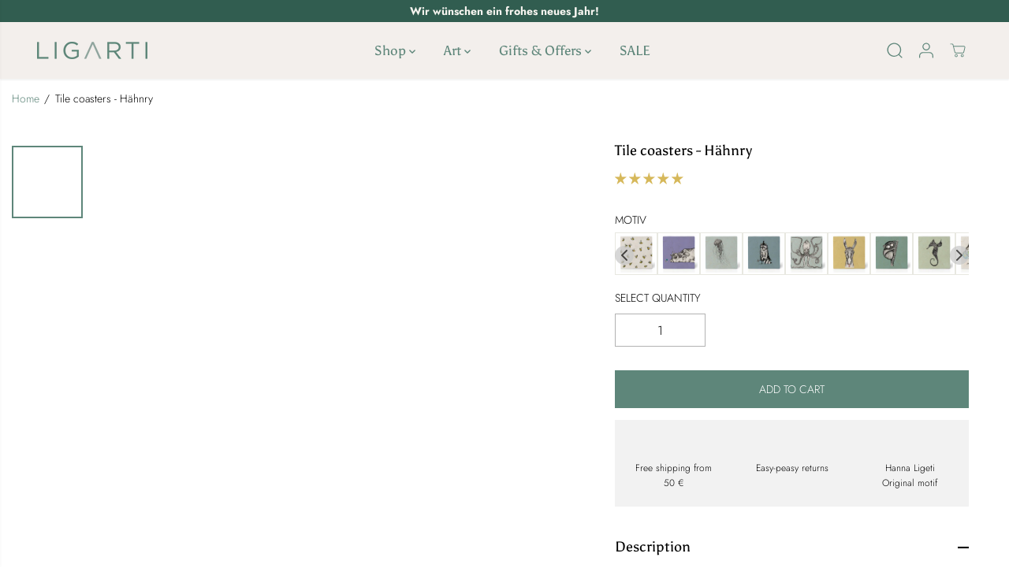

--- FILE ---
content_type: text/html; charset=utf-8
request_url: https://ligarti.com/en/products/fliesenuntersetzer-haehnry
body_size: 91798
content:
<!doctype html>
<html class="no-js" lang="en">
  <head>
<!-- "snippets/booster-seo.liquid" was not rendered, the associated app was uninstalled -->
<!--Content in content_for_header -->
<!--LayoutHub-Embed--><meta name="layouthub" /><link rel="stylesheet" href="https://fonts.googleapis.com/css?display=swap&family=Roboto+Slab:100,200,300,400,500,600,700,800,900" /><link rel="stylesheet" type="text/css" href="[data-uri]" media="all">
<!--LH--><!--/LayoutHub-Embed--><meta charset="utf-8">
    <meta http-equiv="X-UA-Compatible" content="IE=edge,chrome=1">
    <meta name="viewport" content="width=device-width,initial-scale=1"><meta property="og:site_name" content="LIGARTI">
<meta property="og:url" content="https://ligarti.com/en/products/fliesenuntersetzer-haehnry">
<meta property="og:title" content="Tile coasters - Hähnry - LIGARTI Tiermanufaktur">
<meta property="og:type" content="product">
<meta property="og:description" content="Tile coasters for glasses and mugs. This design coaster by Ligarti with Hähnry motif is the perfect table decoration."><meta property="og:image:width" content="300"> <meta property="og:image:height" content="300"><meta property="og:image" content="https://ligarti.com/cdn/shop/products/Haehnry_Fliese_Untersetzer_PB1_2022_f3375c7b-26dc-4e84-a9ff-89f1fcacc8a2.jpg?v=1655991530&width=300"><meta property="og:image" content="https://ligarti.com/cdn/shop/products/Fliesenrueckseite_Fliese_Untersetzer_PB2_2022_6c1f4121-e1fb-450f-aac8-4ba687255919.jpg?v=1655991530&width=300"><meta property="og:image" content="https://ligarti.com/cdn/shop/products/passende-fliesenrahmen_ca0c4ea6-ddc1-4d24-83b5-645eaa01d278.jpg?v=1662454872&width=300"><meta property="og:image:secure_url" content="https://ligarti.com/cdn/shop/products/Haehnry_Fliese_Untersetzer_PB1_2022_f3375c7b-26dc-4e84-a9ff-89f1fcacc8a2.jpg?v=1655991530&width=300"><meta property="og:image:secure_url" content="https://ligarti.com/cdn/shop/products/Fliesenrueckseite_Fliese_Untersetzer_PB2_2022_6c1f4121-e1fb-450f-aac8-4ba687255919.jpg?v=1655991530&width=300"><meta property="og:image:secure_url" content="https://ligarti.com/cdn/shop/products/passende-fliesenrahmen_ca0c4ea6-ddc1-4d24-83b5-645eaa01d278.jpg?v=1662454872&width=300"><meta property="og:price:amount" content="11,90">
  <meta property="og:price:currency" content="EUR">
  <script type="application/ld+json">
    {
      "@context": "http://schema.org",
      "@type": "Organization",
      "name": "LIGARTI","sameAs": ["","https:\/\/www.facebook.com\/ligarti.tiermanufaktur","","https:\/\/www.instagram.com\/ligarti","","","https:\/\/www.youtube.com\/channel\/UCkq6KM1UTJjHc59ETQdByXQ",""],
      "url":"https:\/\/ligarti.com"}
  </script>
    <script type="application/ld+json">
      {
        "@context": "http://schema.org/",
        "@type": "Product",
        "name": "Tile coasters - Hähnry",
        "url": "https://ligarti.com/en/products/fliesenuntersetzer-haehnry",
        
          "image": [
            "https://ligarti.com/cdn/shop/products/Haehnry_Fliese_Untersetzer_PB1_2022_f3375c7b-26dc-4e84-a9ff-89f1fcacc8a2.jpg?v=1655991530"
          ],
        
        "description": "Product Information:• Natural stone tile with approximate dimensions of 10cm x 10cm x 1cm• As a natural product, they are slightly uneven and make each tile truly unique• On the back there is fleece against scratches• The high quality print is UV, scratch and water resistant• Whether as a coaster or wall tile, they are a real eye-catcher
Find here the matching LIGARTI® tile frame to hang up.",
        
          "sku": "12_Haehnry",
        
        "brand": {
          "@type": "Thing",
          "name": "Ligarti Tiermanufaktur"
        },
        
          "offers": [
            
              {
                "@type" : "Offer",
                "availability" : "http://schema.org/InStock",
                "price" : "11.9",
                "priceCurrency" : "EUR",
                "url" : "https://ligarti.com/en/products/fliesenuntersetzer-haehnry?variant=43569670881544",
                "itemOffered" :
                {
                    "@type" : "Product",
                    
                    
                      "name" : "Default Title",
                    
                    
                      "sku": "12_Haehnry",
                    
                    
                      "weight": {
                        "@type": "QuantitativeValue",
                        
                          "unitCode": "g",
                        
                        "value": "268 g"
                      },
                    
                    "url": "https://ligarti.com/en/products/fliesenuntersetzer-haehnry?variant=43569670881544"
                }
              }
            
          ]
        
      }
    </script>
  
  

<meta name="twitter:card" content="summary_large_image">
<meta name="twitter:title" content="Tile coasters - Hähnry - LIGARTI Tiermanufaktur">
<meta name="twitter:description" content="Tile coasters for glasses and mugs. This design coaster by Ligarti with Hähnry motif is the perfect table decoration.">
    <script>
      (()=>{try{var e=navigator,t=e.userAgent,r=0,a=(e,t,r)=>e.setAttribute(t,r),o=(e,t)=>e.removeAttribute(t),d="tagName",n="forEach",l="indexOf";(e.platform[l]("x86_64")>-1&&0>t[l]("CrOS")||t[l]("power")>-1||t[l]("rix")>-1)&&new MutationObserver((e=>{e[n]((({addedNodes:e})=>{e[n]((e=>{1===e.nodeType&&("IFRAME"===e[d]&&(a(e,"loading","lazy"),a(e,"data-src",e.src),o(e,"src")),"IMG"===e[d]&&r++>20&&a(e,"loading","lazy"),"SCRIPT"===e[d]&&(a(e,"data-src",e.src),o(e,"src"),e.type="text/lazyload"))}))}))})).observe(document.documentElement,{childList:!0,subtree:!0});var c=e=>document.querySelector(e),s=()=>Date.now(),i=s(),u=()=>{if(!(s()-i>500)){if(!c("body>meta"))return setTimeout(u,5);var e=c("head");document.querySelectorAll("meta,link:not([rel='stylesheet']),title")[n]((t=>e.append(t)))}};u()}catch(m){}})();
    </script>
<script>
(() => {
  try {
    var e = navigator,
      t = e.userAgent,
      r = 0,
      a = (e, t, r) => e.setAttribute(t, r),
      o = (e, t) => e.removeAttribute(t),
      d = "tagName",
      n = "forEach",
      l = "indexOf";

    (e.platform[l]("x86_64") > -1 && 0 > t[l]("CrOS") || t[l]("power") > -1 || t[l]("rix") > -1) && new MutationObserver((e => {
      e[n](({
        addedNodes: e
      }) => {
        e[n]((e => {
          1 === e.nodeType && (
            "IFRAME" === e[d] && (a(e, "loading", "lazy"), a(e, "data-src", e.src), o(e, "src")),
            "IMG" === e[d] && r++ > 20 && a(e, "loading", "lazy"),
            "SCRIPT" === e[d] && (a(e, "data-src", e.src), o(e, "src"), e.type = "text/lazyload")
          )
        }))
      })
    })).observe(document.documentElement, {
      childList: !0,
      subtree: !0
    });

    var c = e => document.querySelector(e),
      s = () => Date.now(),
      i = s(),
      u = () => {
        if (!(s() - i > 500)) {
          if (!c("body>meta")) return setTimeout(u, 5);
          var e = c("head");
          document.querySelectorAll("meta,link:not([rel='stylesheet']),title")[n]((t => e.append(t)))
        }
      };
    u()
  } catch (m) {}
})();
</script><link rel="canonical" href="https://ligarti.com/en/products/fliesenuntersetzer-haehnry">
    <link rel="preconnect" href="https://cdn.shopify.com" crossorigin><link rel="icon" type="image/png" href="//ligarti.com/cdn/shop/files/fav-icon-logo-ligarti-retina_c5b106ad-630c-41ee-a8eb-2e76932f866e.png?crop=center&height=32&v=1724333996&width=32">
      <link rel="shortcut-icon" type="image/png" href="//ligarti.com/cdn/shop/files/fav-icon-logo-ligarti-retina_c5b106ad-630c-41ee-a8eb-2e76932f866e.png?crop=center&height=32&v=1724333996&width=32"><link rel="preconnect" href="https://fonts.shopifycdn.com" crossorigin>
<script>window.performance && window.performance.mark && window.performance.mark('shopify.content_for_header.start');</script><meta name="facebook-domain-verification" content="84xmjh439b99j9z517knagtv8lnpgl">
<meta name="facebook-domain-verification" content="qihe4cktgc5zcsdtmim6vtcgwt6vam">
<meta name="facebook-domain-verification" content="k56gai6qw0dllvd5zcwq5s1pjvv07s">
<meta id="shopify-digital-wallet" name="shopify-digital-wallet" content="/47823290522/digital_wallets/dialog">
<meta name="shopify-checkout-api-token" content="eb60516fd3977c598459d90c8b473b63">
<meta id="in-context-paypal-metadata" data-shop-id="47823290522" data-venmo-supported="false" data-environment="production" data-locale="en_US" data-paypal-v4="true" data-currency="EUR">
<link rel="alternate" hreflang="x-default" href="https://ligarti.com/products/fliesenuntersetzer-haehnry">
<link rel="alternate" hreflang="de" href="https://ligarti.com/products/fliesenuntersetzer-haehnry">
<link rel="alternate" hreflang="en" href="https://ligarti.com/en/products/fliesenuntersetzer-haehnry">
<link rel="alternate" type="application/json+oembed" href="https://ligarti.com/en/products/fliesenuntersetzer-haehnry.oembed">
<script async="async" src="/checkouts/internal/preloads.js?locale=en-DE"></script>
<link rel="preconnect" href="https://shop.app" crossorigin="anonymous">
<script async="async" src="https://shop.app/checkouts/internal/preloads.js?locale=en-DE&shop_id=47823290522" crossorigin="anonymous"></script>
<script id="apple-pay-shop-capabilities" type="application/json">{"shopId":47823290522,"countryCode":"DE","currencyCode":"EUR","merchantCapabilities":["supports3DS"],"merchantId":"gid:\/\/shopify\/Shop\/47823290522","merchantName":"LIGARTI","requiredBillingContactFields":["postalAddress","email"],"requiredShippingContactFields":["postalAddress","email"],"shippingType":"shipping","supportedNetworks":["visa","maestro","masterCard","amex"],"total":{"type":"pending","label":"LIGARTI","amount":"1.00"},"shopifyPaymentsEnabled":true,"supportsSubscriptions":true}</script>
<script id="shopify-features" type="application/json">{"accessToken":"eb60516fd3977c598459d90c8b473b63","betas":["rich-media-storefront-analytics"],"domain":"ligarti.com","predictiveSearch":true,"shopId":47823290522,"locale":"en"}</script>
<script>var Shopify = Shopify || {};
Shopify.shop = "ligarti-tiermanufaktur.myshopify.com";
Shopify.locale = "en";
Shopify.currency = {"active":"EUR","rate":"1.0"};
Shopify.country = "DE";
Shopify.theme = {"name":"Yuva: Live-Version","id":172767707400,"schema_name":"Yuva","schema_version":"12.3.1","theme_store_id":1615,"role":"main"};
Shopify.theme.handle = "null";
Shopify.theme.style = {"id":null,"handle":null};
Shopify.cdnHost = "ligarti.com/cdn";
Shopify.routes = Shopify.routes || {};
Shopify.routes.root = "/en/";</script>
<script type="module">!function(o){(o.Shopify=o.Shopify||{}).modules=!0}(window);</script>
<script>!function(o){function n(){var o=[];function n(){o.push(Array.prototype.slice.apply(arguments))}return n.q=o,n}var t=o.Shopify=o.Shopify||{};t.loadFeatures=n(),t.autoloadFeatures=n()}(window);</script>
<script>
  window.ShopifyPay = window.ShopifyPay || {};
  window.ShopifyPay.apiHost = "shop.app\/pay";
  window.ShopifyPay.redirectState = null;
</script>
<script id="shop-js-analytics" type="application/json">{"pageType":"product"}</script>
<script defer="defer" async type="module" src="//ligarti.com/cdn/shopifycloud/shop-js/modules/v2/client.init-shop-cart-sync_C5BV16lS.en.esm.js"></script>
<script defer="defer" async type="module" src="//ligarti.com/cdn/shopifycloud/shop-js/modules/v2/chunk.common_CygWptCX.esm.js"></script>
<script type="module">
  await import("//ligarti.com/cdn/shopifycloud/shop-js/modules/v2/client.init-shop-cart-sync_C5BV16lS.en.esm.js");
await import("//ligarti.com/cdn/shopifycloud/shop-js/modules/v2/chunk.common_CygWptCX.esm.js");

  window.Shopify.SignInWithShop?.initShopCartSync?.({"fedCMEnabled":true,"windoidEnabled":true});

</script>
<script>
  window.Shopify = window.Shopify || {};
  if (!window.Shopify.featureAssets) window.Shopify.featureAssets = {};
  window.Shopify.featureAssets['shop-js'] = {"shop-cart-sync":["modules/v2/client.shop-cart-sync_ZFArdW7E.en.esm.js","modules/v2/chunk.common_CygWptCX.esm.js"],"init-fed-cm":["modules/v2/client.init-fed-cm_CmiC4vf6.en.esm.js","modules/v2/chunk.common_CygWptCX.esm.js"],"shop-button":["modules/v2/client.shop-button_tlx5R9nI.en.esm.js","modules/v2/chunk.common_CygWptCX.esm.js"],"shop-cash-offers":["modules/v2/client.shop-cash-offers_DOA2yAJr.en.esm.js","modules/v2/chunk.common_CygWptCX.esm.js","modules/v2/chunk.modal_D71HUcav.esm.js"],"init-windoid":["modules/v2/client.init-windoid_sURxWdc1.en.esm.js","modules/v2/chunk.common_CygWptCX.esm.js"],"shop-toast-manager":["modules/v2/client.shop-toast-manager_ClPi3nE9.en.esm.js","modules/v2/chunk.common_CygWptCX.esm.js"],"init-shop-email-lookup-coordinator":["modules/v2/client.init-shop-email-lookup-coordinator_B8hsDcYM.en.esm.js","modules/v2/chunk.common_CygWptCX.esm.js"],"init-shop-cart-sync":["modules/v2/client.init-shop-cart-sync_C5BV16lS.en.esm.js","modules/v2/chunk.common_CygWptCX.esm.js"],"avatar":["modules/v2/client.avatar_BTnouDA3.en.esm.js"],"pay-button":["modules/v2/client.pay-button_FdsNuTd3.en.esm.js","modules/v2/chunk.common_CygWptCX.esm.js"],"init-customer-accounts":["modules/v2/client.init-customer-accounts_DxDtT_ad.en.esm.js","modules/v2/client.shop-login-button_C5VAVYt1.en.esm.js","modules/v2/chunk.common_CygWptCX.esm.js","modules/v2/chunk.modal_D71HUcav.esm.js"],"init-shop-for-new-customer-accounts":["modules/v2/client.init-shop-for-new-customer-accounts_ChsxoAhi.en.esm.js","modules/v2/client.shop-login-button_C5VAVYt1.en.esm.js","modules/v2/chunk.common_CygWptCX.esm.js","modules/v2/chunk.modal_D71HUcav.esm.js"],"shop-login-button":["modules/v2/client.shop-login-button_C5VAVYt1.en.esm.js","modules/v2/chunk.common_CygWptCX.esm.js","modules/v2/chunk.modal_D71HUcav.esm.js"],"init-customer-accounts-sign-up":["modules/v2/client.init-customer-accounts-sign-up_CPSyQ0Tj.en.esm.js","modules/v2/client.shop-login-button_C5VAVYt1.en.esm.js","modules/v2/chunk.common_CygWptCX.esm.js","modules/v2/chunk.modal_D71HUcav.esm.js"],"shop-follow-button":["modules/v2/client.shop-follow-button_Cva4Ekp9.en.esm.js","modules/v2/chunk.common_CygWptCX.esm.js","modules/v2/chunk.modal_D71HUcav.esm.js"],"checkout-modal":["modules/v2/client.checkout-modal_BPM8l0SH.en.esm.js","modules/v2/chunk.common_CygWptCX.esm.js","modules/v2/chunk.modal_D71HUcav.esm.js"],"lead-capture":["modules/v2/client.lead-capture_Bi8yE_yS.en.esm.js","modules/v2/chunk.common_CygWptCX.esm.js","modules/v2/chunk.modal_D71HUcav.esm.js"],"shop-login":["modules/v2/client.shop-login_D6lNrXab.en.esm.js","modules/v2/chunk.common_CygWptCX.esm.js","modules/v2/chunk.modal_D71HUcav.esm.js"],"payment-terms":["modules/v2/client.payment-terms_CZxnsJam.en.esm.js","modules/v2/chunk.common_CygWptCX.esm.js","modules/v2/chunk.modal_D71HUcav.esm.js"]};
</script>
<script>(function() {
  var isLoaded = false;
  function asyncLoad() {
    if (isLoaded) return;
    isLoaded = true;
    var urls = ["https:\/\/app.layouthub.com\/shopify\/layouthub.js?shop=ligarti-tiermanufaktur.myshopify.com","https:\/\/app.avada.io\/avada-sdk.min.js?shop=ligarti-tiermanufaktur.myshopify.com","https:\/\/ecommplugins-scripts.trustpilot.com\/v2.1\/js\/header.min.js?settings=eyJrZXkiOiJXMkJRUjl0c2hKRFIyRnhoIiwicyI6InNrdSJ9\u0026v=2.5\u0026shop=ligarti-tiermanufaktur.myshopify.com","https:\/\/ecommplugins-trustboxsettings.trustpilot.com\/ligarti-tiermanufaktur.myshopify.com.js?settings=1695221551524\u0026shop=ligarti-tiermanufaktur.myshopify.com","https:\/\/dr4qe3ddw9y32.cloudfront.net\/awin-shopify-integration-code.js?aid=29319\u0026s2s=\u0026v=shopifyApp_2.0.9\u0026ts=1653385337125\u0026shop=ligarti-tiermanufaktur.myshopify.com","https:\/\/widget.trustpilot.com\/bootstrap\/v5\/tp.widget.sync.bootstrap.min.js?shop=ligarti-tiermanufaktur.myshopify.com","https:\/\/widget.trustpilot.com\/bootstrap\/v5\/tp.widget.sync.bootstrap.min.js?shop=ligarti-tiermanufaktur.myshopify.com","https:\/\/widget.trustpilot.com\/bootstrap\/v5\/tp.widget.sync.bootstrap.min.js?shop=ligarti-tiermanufaktur.myshopify.com","https:\/\/cdn.hyj.mobi\/d\/relevanz.js?cid=16828\u0026shop=ligarti-tiermanufaktur.myshopify.com","https:\/\/cdn.nfcube.com\/instafeed-0a787fa0b95cb21589c3d6a993fab3d0.js?shop=ligarti-tiermanufaktur.myshopify.com"];
    for (var i = 0; i < urls.length; i++) {
      var s = document.createElement('script');
      s.type = 'text/javascript';
      s.async = true;
      s.src = urls[i];
      var x = document.getElementsByTagName('script')[0];
      x.parentNode.insertBefore(s, x);
    }
  };
  if(window.attachEvent) {
    window.attachEvent('onload', asyncLoad);
  } else {
    window.addEventListener('load', asyncLoad, false);
  }
})();</script>
<script id="__st">var __st={"a":47823290522,"offset":3600,"reqid":"ededef5b-32da-434f-a8a1-8d9665780bf8-1768678580","pageurl":"ligarti.com\/en\/products\/fliesenuntersetzer-haehnry","u":"dc152883c0b4","p":"product","rtyp":"product","rid":7976315486472};</script>
<script>window.ShopifyPaypalV4VisibilityTracking = true;</script>
<script id="captcha-bootstrap">!function(){'use strict';const t='contact',e='account',n='new_comment',o=[[t,t],['blogs',n],['comments',n],[t,'customer']],c=[[e,'customer_login'],[e,'guest_login'],[e,'recover_customer_password'],[e,'create_customer']],r=t=>t.map((([t,e])=>`form[action*='/${t}']:not([data-nocaptcha='true']) input[name='form_type'][value='${e}']`)).join(','),a=t=>()=>t?[...document.querySelectorAll(t)].map((t=>t.form)):[];function s(){const t=[...o],e=r(t);return a(e)}const i='password',u='form_key',d=['recaptcha-v3-token','g-recaptcha-response','h-captcha-response',i],f=()=>{try{return window.sessionStorage}catch{return}},m='__shopify_v',_=t=>t.elements[u];function p(t,e,n=!1){try{const o=window.sessionStorage,c=JSON.parse(o.getItem(e)),{data:r}=function(t){const{data:e,action:n}=t;return t[m]||n?{data:e,action:n}:{data:t,action:n}}(c);for(const[e,n]of Object.entries(r))t.elements[e]&&(t.elements[e].value=n);n&&o.removeItem(e)}catch(o){console.error('form repopulation failed',{error:o})}}const l='form_type',E='cptcha';function T(t){t.dataset[E]=!0}const w=window,h=w.document,L='Shopify',v='ce_forms',y='captcha';let A=!1;((t,e)=>{const n=(g='f06e6c50-85a8-45c8-87d0-21a2b65856fe',I='https://cdn.shopify.com/shopifycloud/storefront-forms-hcaptcha/ce_storefront_forms_captcha_hcaptcha.v1.5.2.iife.js',D={infoText:'Protected by hCaptcha',privacyText:'Privacy',termsText:'Terms'},(t,e,n)=>{const o=w[L][v],c=o.bindForm;if(c)return c(t,g,e,D).then(n);var r;o.q.push([[t,g,e,D],n]),r=I,A||(h.body.append(Object.assign(h.createElement('script'),{id:'captcha-provider',async:!0,src:r})),A=!0)});var g,I,D;w[L]=w[L]||{},w[L][v]=w[L][v]||{},w[L][v].q=[],w[L][y]=w[L][y]||{},w[L][y].protect=function(t,e){n(t,void 0,e),T(t)},Object.freeze(w[L][y]),function(t,e,n,w,h,L){const[v,y,A,g]=function(t,e,n){const i=e?o:[],u=t?c:[],d=[...i,...u],f=r(d),m=r(i),_=r(d.filter((([t,e])=>n.includes(e))));return[a(f),a(m),a(_),s()]}(w,h,L),I=t=>{const e=t.target;return e instanceof HTMLFormElement?e:e&&e.form},D=t=>v().includes(t);t.addEventListener('submit',(t=>{const e=I(t);if(!e)return;const n=D(e)&&!e.dataset.hcaptchaBound&&!e.dataset.recaptchaBound,o=_(e),c=g().includes(e)&&(!o||!o.value);(n||c)&&t.preventDefault(),c&&!n&&(function(t){try{if(!f())return;!function(t){const e=f();if(!e)return;const n=_(t);if(!n)return;const o=n.value;o&&e.removeItem(o)}(t);const e=Array.from(Array(32),(()=>Math.random().toString(36)[2])).join('');!function(t,e){_(t)||t.append(Object.assign(document.createElement('input'),{type:'hidden',name:u})),t.elements[u].value=e}(t,e),function(t,e){const n=f();if(!n)return;const o=[...t.querySelectorAll(`input[type='${i}']`)].map((({name:t})=>t)),c=[...d,...o],r={};for(const[a,s]of new FormData(t).entries())c.includes(a)||(r[a]=s);n.setItem(e,JSON.stringify({[m]:1,action:t.action,data:r}))}(t,e)}catch(e){console.error('failed to persist form',e)}}(e),e.submit())}));const S=(t,e)=>{t&&!t.dataset[E]&&(n(t,e.some((e=>e===t))),T(t))};for(const o of['focusin','change'])t.addEventListener(o,(t=>{const e=I(t);D(e)&&S(e,y())}));const B=e.get('form_key'),M=e.get(l),P=B&&M;t.addEventListener('DOMContentLoaded',(()=>{const t=y();if(P)for(const e of t)e.elements[l].value===M&&p(e,B);[...new Set([...A(),...v().filter((t=>'true'===t.dataset.shopifyCaptcha))])].forEach((e=>S(e,t)))}))}(h,new URLSearchParams(w.location.search),n,t,e,['guest_login'])})(!1,!0)}();</script>
<script integrity="sha256-4kQ18oKyAcykRKYeNunJcIwy7WH5gtpwJnB7kiuLZ1E=" data-source-attribution="shopify.loadfeatures" defer="defer" src="//ligarti.com/cdn/shopifycloud/storefront/assets/storefront/load_feature-a0a9edcb.js" crossorigin="anonymous"></script>
<script crossorigin="anonymous" defer="defer" src="//ligarti.com/cdn/shopifycloud/storefront/assets/shopify_pay/storefront-65b4c6d7.js?v=20250812"></script>
<script data-source-attribution="shopify.dynamic_checkout.dynamic.init">var Shopify=Shopify||{};Shopify.PaymentButton=Shopify.PaymentButton||{isStorefrontPortableWallets:!0,init:function(){window.Shopify.PaymentButton.init=function(){};var t=document.createElement("script");t.src="https://ligarti.com/cdn/shopifycloud/portable-wallets/latest/portable-wallets.en.js",t.type="module",document.head.appendChild(t)}};
</script>
<script data-source-attribution="shopify.dynamic_checkout.buyer_consent">
  function portableWalletsHideBuyerConsent(e){var t=document.getElementById("shopify-buyer-consent"),n=document.getElementById("shopify-subscription-policy-button");t&&n&&(t.classList.add("hidden"),t.setAttribute("aria-hidden","true"),n.removeEventListener("click",e))}function portableWalletsShowBuyerConsent(e){var t=document.getElementById("shopify-buyer-consent"),n=document.getElementById("shopify-subscription-policy-button");t&&n&&(t.classList.remove("hidden"),t.removeAttribute("aria-hidden"),n.addEventListener("click",e))}window.Shopify?.PaymentButton&&(window.Shopify.PaymentButton.hideBuyerConsent=portableWalletsHideBuyerConsent,window.Shopify.PaymentButton.showBuyerConsent=portableWalletsShowBuyerConsent);
</script>
<script data-source-attribution="shopify.dynamic_checkout.cart.bootstrap">document.addEventListener("DOMContentLoaded",(function(){function t(){return document.querySelector("shopify-accelerated-checkout-cart, shopify-accelerated-checkout")}if(t())Shopify.PaymentButton.init();else{new MutationObserver((function(e,n){t()&&(Shopify.PaymentButton.init(),n.disconnect())})).observe(document.body,{childList:!0,subtree:!0})}}));
</script>
<link id="shopify-accelerated-checkout-styles" rel="stylesheet" media="screen" href="https://ligarti.com/cdn/shopifycloud/portable-wallets/latest/accelerated-checkout-backwards-compat.css" crossorigin="anonymous">
<style id="shopify-accelerated-checkout-cart">
        #shopify-buyer-consent {
  margin-top: 1em;
  display: inline-block;
  width: 100%;
}

#shopify-buyer-consent.hidden {
  display: none;
}

#shopify-subscription-policy-button {
  background: none;
  border: none;
  padding: 0;
  text-decoration: underline;
  font-size: inherit;
  cursor: pointer;
}

#shopify-subscription-policy-button::before {
  box-shadow: none;
}

      </style>

<script>window.performance && window.performance.mark && window.performance.mark('shopify.content_for_header.end');</script>
    <!-- EASYGIFT SCRIPT -->
    <script type="text/javascript">
      var script = document.createElement('script');
      script.type = 'text/javascript';
      script.src = 'https://cdn.506.io/eg/script.js?shop=ligarti-tiermanufaktur.myshopify.com' 
      
      document.head.appendChild(script);
    </script>
    <!-- END EASYGIFT SCRIPT -->
    <script>
      document.documentElement.className = document.documentElement.className.replace('no-js', 'js');
    </script><style>
  /*============= page loader css start ========*/
  .yv-page-loader {
    position: fixed;
    width: 100%;
    height: 100%;
    background-color: rgba(255, 255, 255, 1);
    left: 0;
    top: 0;
    display: flex;
    align-items: center;
    justify-content: center;
    z-index: 99;
    opacity: 0;
    transform: translateY(-100%);
  }

  .page-loading .yv-page-loader {
    opacity: 1;
    transform: translateY(0);
  }

  .yv-page-loader img {
    max-width: 100px;
  }

  /*============= page loader css end ========*/
</style>
<style data-shopify>

  @font-face {
  font-family: Jost;
  font-weight: 300;
  font-style: normal;
  font-display: swap;
  src: url("//ligarti.com/cdn/fonts/jost/jost_n3.a5df7448b5b8c9a76542f085341dff794ff2a59d.woff2") format("woff2"),
       url("//ligarti.com/cdn/fonts/jost/jost_n3.882941f5a26d0660f7dd135c08afc57fc6939a07.woff") format("woff");
}

  @font-face {
  font-family: Jost;
  font-weight: 700;
  font-style: normal;
  font-display: swap;
  src: url("//ligarti.com/cdn/fonts/jost/jost_n7.921dc18c13fa0b0c94c5e2517ffe06139c3615a3.woff2") format("woff2"),
       url("//ligarti.com/cdn/fonts/jost/jost_n7.cbfc16c98c1e195f46c536e775e4e959c5f2f22b.woff") format("woff");
}

  @font-face {
  font-family: Jost;
  font-weight: 300;
  font-style: italic;
  font-display: swap;
  src: url("//ligarti.com/cdn/fonts/jost/jost_i3.8d4e97d98751190bb5824cdb405ec5b0049a74c0.woff2") format("woff2"),
       url("//ligarti.com/cdn/fonts/jost/jost_i3.1b7a65a16099fd3de6fdf1255c696902ed952195.woff") format("woff");
}

  @font-face {
  font-family: Jost;
  font-weight: 700;
  font-style: italic;
  font-display: swap;
  src: url("//ligarti.com/cdn/fonts/jost/jost_i7.d8201b854e41e19d7ed9b1a31fe4fe71deea6d3f.woff2") format("woff2"),
       url("//ligarti.com/cdn/fonts/jost/jost_i7.eae515c34e26b6c853efddc3fc0c552e0de63757.woff") format("woff");
}

  @font-face {
  font-family: Asul;
  font-weight: 400;
  font-style: normal;
  font-display: swap;
  src: url("//ligarti.com/cdn/fonts/asul/asul_n4.814c5323104eaec8052c156ea81d27e4cc2ecc89.woff2") format("woff2"),
       url("//ligarti.com/cdn/fonts/asul/asul_n4.fad4580d0c2a0762bf2eec95df0ca1bba03e7345.woff") format("woff");
}

  
  @font-face {
  font-family: Jost;
  font-weight: 300;
  font-style: normal;
  font-display: swap;
  src: url("//ligarti.com/cdn/fonts/jost/jost_n3.a5df7448b5b8c9a76542f085341dff794ff2a59d.woff2") format("woff2"),
       url("//ligarti.com/cdn/fonts/jost/jost_n3.882941f5a26d0660f7dd135c08afc57fc6939a07.woff") format("woff");
}

  @font-face {
  font-family: Jost;
  font-weight: 700;
  font-style: normal;
  font-display: swap;
  src: url("//ligarti.com/cdn/fonts/jost/jost_n7.921dc18c13fa0b0c94c5e2517ffe06139c3615a3.woff2") format("woff2"),
       url("//ligarti.com/cdn/fonts/jost/jost_n7.cbfc16c98c1e195f46c536e775e4e959c5f2f22b.woff") format("woff");
}

  @font-face {
  font-family: Jost;
  font-weight: 300;
  font-style: italic;
  font-display: swap;
  src: url("//ligarti.com/cdn/fonts/jost/jost_i3.8d4e97d98751190bb5824cdb405ec5b0049a74c0.woff2") format("woff2"),
       url("//ligarti.com/cdn/fonts/jost/jost_i3.1b7a65a16099fd3de6fdf1255c696902ed952195.woff") format("woff");
}

  :root {
    --gray: #ececec;
    --dark-gray: #747474;
    --green:#6cad61;
    --red:#ec7c7c;
    --heading-font-family:Asul,serif;
    --heading-font-weight:400;
    --heading-font-style:normal;
    --font-family:Jost,sans-serif;
    --font-weight:300;
    --font-style:normal;
    --body-font-weight-bold: 300;
    --accent-font-family: Jost,sans-serif;
    --accent_spacing: 0.025em;
    --accent-font-style:normal; ;
    --accent_line_height: 1.6;
    --accent-font-weight: 300;
    --thin:100;
    --light:300;
    --normal:400;
    --medium:500;
    --semibold:600;
    --bold:700;
    --extrabold:900;
    --theme-color: #5e867a;
    --theme-light-color: rgba(94, 134, 122, 0.1);
    --colorTextBody: #000000;
    --colorLightTextBody: rgba(0, 0, 0, 0.5);
    --colorXlightTextBody: rgba(0, 0, 0, 0.3);
    --colorXXlightTextBody: rgba(0, 0, 0, 0.1);
    --cartDotColor: #b4d9ce;
    --cartDotColorLight:rgba(180, 217, 206, 0.3);
    --cartDotColorNull:rgba(180, 217, 206, 0);
    --colorBtnPrimary: #5e867a;
    --colorBtnPrimaryText: #ffffff;
    --colorBtnPrimaryBorder: #5e867a;
    --colorBtnSecondary: #ffffff;
    --colorBtnSecondaryText:#ffffff;
    --colorBtnSecondaryBorder:#ffffff;
    --primaryColorBody: #ffffff;
    --saleBadgeBg:#6bc4a9;
    --saleBadgeText:#ffffff;
    --soldBadgeBg:#f3efec;
    --soldBadgeText:#181818;
    --preorderBadgeBg:#5e867a;
    --preorderBadgeText:#ffffff;
    --customBadgeBg:#181818;
    --customBadgeText:#f3efec;
    --secondaryColorBody: #000000;
    --product-grid-image-size:cover;

    --primaryCardBackground: #ffffff;
    --secondaryCardBackground: #000000;
    --tertiaryCardBackground: #ffffff;
    --quaternaryCardBackground: #ffffff;
    --gradientCardBackground: #ffffff;

    
    --primaryBorderColor: #000000;
    --secondaryBorderColor: #ffffff;
    --tertiaryBorderColor: #000000;
    --quaternaryBorderColor: #000000;
    --gradientBorderColor: ;


    
--primarySocialIconBg:#e6e6e6;
      --primaryAlternateBg:#f2f2f2;--secondarySocialIconBg:#1a1a1a;--tertiarySocialIconBg:#77a094;--quaternarySocialIconBg:#dfd5cd;--secondarycolorTextBody: #ffffff;
    --secondaryColorLightTextBody: rgba(255, 255, 255, 0.5);
    --secondaryColorXlightTextBody: rgba(255, 255, 255, 0.3);
    --secondary_heading_color: #ffffff;
    --tertiaryColorBody:#5e867a;
    --tertiarycolorTextBody: #ffffff;
    --tertiaryColorLightTextBody: rgba(255, 255, 255, 0.5);
    --tertiaryColorXlightTextBody: rgba(255, 255, 255, 0.3);
    --tertiary_heading_color: #ffffff;
    --gradientColorBody: linear-gradient(40deg, rgba(184, 222, 211, 0.6), rgba(238, 238, 238, 1) 100%);
    --quaternaryColorBody: #f3efec;
    --quaternarycolorTextBody: #181818;
    --quaternaryColorLightTextBody: rgba(24, 24, 24, 0.5);
    --quaternaryColorXlightTextBody: rgba(24, 24, 24, 0.3);
    --quaternary_heading_color: #181818;
    --colorImageBg: #ffffff;
    --colorImageBorder: #eeeeee;
    --productImageBorder:1px solid #eeeeee;
    --articleImageBorder:0;
    --collectionImageBorder:0;
    --colorTextSavings: #ffffff;
    --colorBgSavings: #6bc4a9;
    --heading_color: #000000;
    --heading_base_size: 0.9;
    --heading_spacing: 0.0em;
    --heading_line_height: 1.3;
    --base_spacing: 0.0em;
    --base_line_height: 1.6;
    --text_base_size: 1.0;
    --buttonRadius: 0px;
    --productGridRadius: 20px;
    --headingTextTransform:;
    --buttonFontFamily: var(--font-family);
    --buttonFontStyle: var(--font-style);
    --buttonFontWeight: var(--font-weight);
    --variantFontFamily: var(--font-family);
    --variantFontStyle: var(--font-style);
    --variantFontWeight: var(--font-weight);
    --filtersHeadingFontFamily: var(--font-family);
    --filtersHeadingFontStyle: var(--font-style);
    --filtersHeadingFontWeight: var(--font-weight);
    --priceFontFamily: var(--font-family);
    --priceFontStyle: var(--font-style);
    --priceFontWeight: var(--font-weight);
    --tabHeadingFontFamily: var(--font-family);
    --tabHeadingFontStyle: var(--font-style);
    --tabHeadingFontWeight: var(--font-weight);
    --tabHeadingTextTransform:;
    --navigationFontFamily: var(--heading-font-family);
    --navigationFontStyle: var(--heading-font-style);
    --navigationFontWeight: var(--heading-font-weight);
    --navigationTextTransform:uppercase;
    --variantTextTransform:uppercase;
    --xsmallText:calc(var(--text_base_size) * 10px);
    --smallText: calc(var(--text_base_size) * 12px);
    --text: calc(var(--text_base_size) * 14px);
    --mediumText: calc(var(--text_base_size) * 16px);
    --largeText: calc(var(--text_base_size) * 18px);
    --xlargeText:  calc(var(--text_base_size) * 20px);
    --buttonAnimationDirection:translateY(100%);


    
  }

  @media (min-width:1025px) {
    
    
    .button:before,
    .pdp-action-container button.shopify-payment-button__button--hidden:before,
    .pdp-action-container button.shopify-payment-button__button:before,
    .tertiary-button:before {
        content: "";
        position: absolute;top:0;
          left:0;
          width:100%;
          height:0;z-index: -1;
        transition: 0.6s ease-in-out;
    }
    .button:hover:before,
    .pdp-action-container button.shopify-payment-button__button--hidden:hover:before,
    .pdp-action-container button.shopify-payment-button__button:hover:before,
    .secondary-button:hover:before {bottom:0;
        top:auto;
        height:100%;}
    
  }

  .yv-product-title{
    opacity:1.0;
  }

 
  .countryflags { display:flex; background: url("//ligarti.com/cdn/shop/t/48/assets/countryFlagsLow.png?v=31976969039850678321731593674") no-repeat top left; width: 20px; height: 20px; flex-shrink: 0; filter: drop-shadow(0px 2px 3px rgb(0 0 0 / 0.1)); }
  .countryflag__AD { background-position: 0 0; } .countryflag__AE { background-position: -21px 0; } .countryflag__AF {
  background-position: 0 -21px; } .countryflag__African_nion { background-position: -21px -21px; } .countryflag__AG {
  background-position: -42px 0; } .countryflag__AI { background-position: -42px -21px; } .countryflag__AL {
  background-position: 0 -42px; } .countryflag__AM { background-position: -21px -42px; } .countryflag__AMS {
  background-position: -42px -42px; } .countryflag__AO { background-position: -63px 0; } .countryflag__AQ {
  background-position: -63px -21px; } .countryflag__AR { background-position: -63px -42px; } .countryflag__AS {
  background-position: 0 -63px; } .countryflag__AT { background-position: -21px -63px; } .countryflag__AU {
  background-position: -42px -63px; } .countryflag__AW { background-position: -63px -63px; } .countryflag__AX {
  background-position: -84px 0; } .countryflag__AZ { background-position: -84px -21px; } .countryflag__BA {
  background-position: -84px -42px; } .countryflag__BB { background-position: -84px -63px; } .countryflag__BD {
  background-position: 0 -84px; } .countryflag__BE { background-position: -21px -84px; } .countryflag__BF {
  background-position: -42px -84px; } .countryflag__BG { background-position: -63px -84px; } .countryflag__BH {
  background-position: -84px -84px; } .countryflag__BI { background-position: -105px 0; } .countryflag__BJ {
  background-position: -105px -21px; } .countryflag__BL { background-position: -105px -42px; } .countryflag__BM {
  background-position: -105px -63px; } .countryflag__BN { background-position: -105px -84px; } .countryflag__BO {
  background-position: 0 -105px; } .countryflag__BQ-BO { background-position: -21px -105px; } .countryflag__BQ-SA {
  background-position: -42px -105px; } .countryflag__BQ-SE { background-position: -63px -105px; } .countryflag__BR {
  background-position: -84px -105px; } .countryflag__BS { background-position: -105px -105px; } .countryflag__BT {
  background-position: -126px 0; } .countryflag__BV { background-position: -126px -21px; } .countryflag__BW {
  background-position: -126px -42px; } .countryflag__BY { background-position: -126px -63px; } .countryflag__BZ {
  background-position: -126px -84px; } .countryflag__CA { background-position: -126px -105px; } .countryflag__CC {
  background-position: 0 -126px; } .countryflag__CD { background-position: -21px -126px; } .countryflag__CF {
  background-position: -42px -126px; } .countryflag__CG { background-position: -63px -126px; } .countryflag__CH {
  background-position: -84px -126px; } .countryflag__CI { background-position: -105px -126px; } .countryflag__CK {
  background-position: -126px -126px; } .countryflag__CL { background-position: -147px 0; } .countryflag__CM {
  background-position: -147px -21px; } .countryflag__CN { background-position: -147px -42px; } .countryflag__CO {
  background-position: -147px -63px; } .countryflag__CR { background-position: -147px -84px; } .countryflag__CU {
  background-position: -147px -105px; } .countryflag__CV { background-position: -147px -126px; } .countryflag__CW {
  background-position: 0 -147px; } .countryflag__CX { background-position: -21px -147px; } .countryflag__CY {
  background-position: -42px -147px; } .countryflag__CZ { background-position: -63px -147px; } .countryflag__DE {
  background-position: -84px -147px; } .countryflag__DJ { background-position: -105px -147px; } .countryflag__DK {
  background-position: -126px -147px; } .countryflag__DM { background-position: -147px -147px; } .countryflag__DO {
  background-position: -168px 0; } .countryflag__DZ { background-position: -168px -21px; } .countryflag__EC {
  background-position: -168px -42px; } .countryflag__EE { background-position: -168px -63px; } .countryflag__EG {
  background-position: -168px -84px; } .countryflag__EH { background-position: -168px -105px; } .countryflag__ER {
  background-position: -168px -126px; } .countryflag__ES { background-position: -168px -147px; } .countryflag__ET {
  background-position: 0 -168px; } .countryflag__EUROPE { background-position: -21px -168px; } .countryflag__FI {
  background-position: -42px -168px; } .countryflag__FJ { background-position: -63px -168px; } .countryflag__FK {
  background-position: -84px -168px; } .countryflag__FM { background-position: -105px -168px; } .countryflag__FO {
  background-position: -126px -168px; } .countryflag__FR { background-position: -147px -168px; } .countryflag__GA {
  background-position: -168px -168px; } .countryflag__GB { background-position: -189px -63px; } .countryflag__GB-NIR {
  background-position: -189px -21px; } .countryflag__GB-SCT { background-position: -189px -42px; } .countryflag__GB-UKM {
  background-position: -189px -63px; } .countryflag__GB-WLS { background-position: -189px -84px; } .countryflag__GD {
  background-position: -189px -105px; } .countryflag__GE { background-position: -189px -126px; } .countryflag__GF {
  background-position: -189px -147px; } .countryflag__GG { background-position: -189px -168px; } .countryflag__GH {
  background-position: 0 -189px; } .countryflag__GI { background-position: -21px -189px; } .countryflag__GL {
  background-position: -42px -189px; } .countryflag__GM { background-position: -63px -189px; } .countryflag__GN {
  background-position: -84px -189px; } .countryflag__GP { background-position: -105px -189px; } .countryflag__GP {
  background-position: -126px -189px; } .countryflag__GQ { background-position: -147px -189px; } .countryflag__GR {
  background-position: -168px -189px; } .countryflag__GS { background-position: -189px -189px; } .countryflag__GT {
  background-position: -210px 0; } .countryflag__GU { background-position: -210px -21px; } .countryflag__GW {
  background-position: -210px -42px; } .countryflag__GY { background-position: -210px -63px; } .countryflag__HK {
  background-position: -210px -84px; } .countryflag__HM { background-position: -210px -105px; } .countryflag__HN {
  background-position: -210px -126px; } .countryflag__HR { background-position: -210px -147px; } .countryflag__HT {
  background-position: -210px -168px; } .countryflag__HU { background-position: -210px -189px; } .countryflag__ID {
  background-position: 0 -210px; } .countryflag__IE { background-position: -21px -210px; } .countryflag__IL {
  background-position: -42px -210px; } .countryflag__IM { background-position: -63px -210px; } .countryflag__IN {
  background-position: -84px -210px; } .countryflag__IO { background-position: -105px -210px; } .countryflag__IQ {
  background-position: -126px -210px; } .countryflag__IR { background-position: -147px -210px; } .countryflag__IS {
  background-position: -168px -210px; } .countryflag__IT { background-position: -189px -210px; } .countryflag__JE {
  background-position: -210px -210px; } .countryflag__JM { background-position: -231px 0; } .countryflag__JO {
  background-position: -231px -21px; } .countryflag__JP { background-position: -231px -42px; } .countryflag__KG {
  background-position: -231px -63px; } .countryflag__KH { background-position: -231px -84px; } .countryflag__KI {
  background-position: -231px -105px; } .countryflag__KM { background-position: -231px -126px; } .countryflag__KN {
  background-position: -231px -147px; } .countryflag__KN-SK { background-position: -231px -168px; } .countryflag__KP {
  background-position: -231px -189px; } .countryflag__KR { background-position: -231px -210px; } .countryflag__KW {
  background-position: 0 -231px; } .countryflag__KY { background-position: -21px -231px; } .countryflag__KZ {
  background-position: -42px -231px; } .countryflag__LA { background-position: -63px -231px; } .countryflag__LB {
  background-position: -84px -231px; } .countryflag__LC { background-position: -105px -231px; } .countryflag__LI {
  background-position: -126px -231px; } .countryflag__LK { background-position: -147px -231px; } .countryflag__LR {
  background-position: -168px -231px; } .countryflag__LS { background-position: -189px -231px; } .countryflag__LT {
  background-position: -210px -231px; } .countryflag__LU { background-position: -231px -231px; } .countryflag__LV {
  background-position: -252px 0; } .countryflag__LY { background-position: -252px -21px; } .countryflag__MA {
  background-position: -252px -42px; } .countryflag__MC { background-position: -252px -63px; } .countryflag__MD {
  background-position: -252px -84px; } .countryflag__ME { background-position: -252px -105px; } .countryflag__MF {
  background-position: -252px -126px; } .countryflag__MG { background-position: -252px -147px; } .countryflag__MH {
  background-position: -252px -168px; } .countryflag__MK { background-position: -252px -189px; } .countryflag__ML {
  background-position: -252px -210px; } .countryflag__MM { background-position: -252px -231px; } .countryflag__MN {
  background-position: 0 -252px; } .countryflag__MO { background-position: -21px -252px; } .countryflag__MP {
  background-position: -42px -252px; } .countryflag__MQ { background-position: -63px -252px; } .countryflag__MQ-UNF {
  background-position: -84px -252px; } .countryflag__MR { background-position: -105px -252px; } .countryflag__MS {
  background-position: -126px -252px; } .countryflag__MT { background-position: -147px -252px; } .countryflag__MU {
  background-position: -168px -252px; } .countryflag__MV { background-position: -189px -252px; } .countryflag__MW {
  background-position: -210px -252px; } .countryflag__MX { background-position: -231px -252px; } .countryflag__MY {
  background-position: -252px -252px; } .countryflag__MZ { background-position: -273px 0; } .countryflag__NA {
  background-position: -273px -21px; } .countryflag__NC { background-position: -273px -42px; } .countryflag__NE {
  background-position: -273px -63px; } .countryflag__NF { background-position: -273px -84px; } .countryflag__NG {
  background-position: -273px -105px; } .countryflag__NI { background-position: -273px -126px; } .countryflag__NL {
  background-position: -273px -147px; } .countryflag__NO { background-position: -273px -168px; } .countryflag__NP {
  background-position: -273px -189px; } .countryflag__NR { background-position: -273px -210px; } .countryflag__NU {
  background-position: -273px -231px; } .countryflag__NZ { background-position: -273px -252px; } .countryflag__OM {
  background-position: 0 -273px; } .countryflag__PA { background-position: -21px -273px; } .countryflag__PE {
  background-position: -42px -273px; } .countryflag__PF { background-position: -63px -273px; } .countryflag__PG {
  background-position: -84px -273px; } .countryflag__PH { background-position: -105px -273px; } .countryflag__PK {
  background-position: -126px -273px; } .countryflag__PL { background-position: -147px -273px; } .countryflag__PM {
  background-position: -168px -273px; } .countryflag__PM-UNF { background-position: -189px -273px; } .countryflag__PN {
  background-position: -210px -273px; } .countryflag__PR { background-position: -231px -273px; } .countryflag__PS {
  background-position: -252px -273px; } .countryflag__PT { background-position: -273px -273px; } .countryflag__PW {
  background-position: -294px 0; } .countryflag__PY { background-position: -294px -21px; } .countryflag__QA {
  background-position: -294px -42px; } .countryflag__RAINBOW { background-position: -294px -63px; } .countryflag__RE {
  background-position: -294px -84px; } .countryflag__RO { background-position: -294px -105px; } .countryflag__RS {
  background-position: -294px -126px; } .countryflag__RU { background-position: -294px -147px; } .countryflag__RW {
  background-position: -294px -168px; } .countryflag__SA { background-position: -294px -189px; } .countryflag__SB {
  background-position: -294px -210px; } .countryflag__SC { background-position: -294px -231px; } .countryflag__SD {
  background-position: -294px -252px; } .countryflag__SE { background-position: -294px -273px; } .countryflag__SG {
  background-position: 0 -294px; } .countryflag__SH { background-position: -21px -294px; } .countryflag__SI {
  background-position: -42px -294px; } .countryflag__SJ { background-position: -63px -294px; } .countryflag__SK {
  background-position: -84px -294px; } .countryflag__SL { background-position: -105px -294px; } .countryflag__SM {
  background-position: -126px -294px; } .countryflag__SN { background-position: -147px -294px; } .countryflag__SO {
  background-position: -168px -294px; } .countryflag__SR { background-position: -189px -294px; } .countryflag__SS {
  background-position: -210px -294px; } .countryflag__ST { background-position: -231px -294px; } .countryflag__SV {
  background-position: -252px -294px; } .countryflag__SX { background-position: -273px -294px; } .countryflag__SY {
  background-position: -294px -294px; } .countryflag__SZ { background-position: -315px 0; } .countryflag__TC {
  background-position: -315px -21px; } .countryflag__TD { background-position: -315px -42px; } .countryflag__TF {
  background-position: -315px -63px; } .countryflag__TG { background-position: -315px -84px; } .countryflag__TH {
  background-position: -315px -105px; } .countryflag__TJ { background-position: -315px -126px; } .countryflag__TK {
  background-position: -315px -147px; } .countryflag__TL { background-position: -315px -168px; } .countryflag__TM {
  background-position: -315px -189px; } .countryflag__TN { background-position: -315px -210px; } .countryflag__TO {
  background-position: -315px -231px; } .countryflag__TR { background-position: -315px -252px; } .countryflag__TT {
  background-position: -315px -273px; } .countryflag__TV { background-position: -315px -294px; } .countryflag__TW {
  background-position: 0 -315px; } .countryflag__TZ { background-position: -21px -315px; } .countryflag__UA {
  background-position: -42px -315px; } .countryflag__UG { background-position: -63px -315px; } .countryflag__UM {
  background-position: -84px -315px; } .countryflag__Union_f_outh_merican_ations { background-position: -105px -315px; }
  .countryflag__US { background-position: -126px -315px; } .countryflag__UY { background-position: -147px -315px; }
  .countryflag__UZ { background-position: -168px -315px; } .countryflag__VA { background-position: -189px -315px; }
  .countryflag__VC { background-position: -210px -315px; } .countryflag__VE { background-position: -231px -315px; }
  .countryflag__VG { background-position: -252px -315px; } .countryflag__VI { background-position: -273px -315px; }
  .countryflag__VN { background-position: -294px -315px; } .countryflag__VU { background-position: -315px -315px; }
  .countryflag__WF { background-position: -336px 0; } .countryflag__WS { background-position: -336px -21px; }
  .countryflag__XK { background-position: -336px -42px; } .countryflag__YE { background-position: -336px -63px; }
  .countryflag__YT-UNF { background-position: -336px -84px; } .countryflag__ZA { background-position: -336px -105px; }
  .countryflag__ZM { background-position: -336px -126px; } .countryflag__ZW { background-position: -336px -147px; }

    .langdrop {
      display: flex;
      align-items: center;
  }

  .langdrop .select-box {
      margin: 0 5px;
  }

  .langdrop .select-box .form-control {
      padding: 4px 10px;
      min-height: 36px;
      min-width: 140px;
      max-width: 200px;
      border-radius: 5px;
      background: var(--footer-form-bg);
      color: var(--footer-form-text-color);
      border-color: var(--footer-form-border-color);
  }

  .country-dropdown,
  .lang-dropdown {
      position: relative;
  }

  .country-dropdown-item {
      position: relative;
      min-height: 40px;
      max-width: 100%;
      width: max-content;
      padding: 4px 10px 4px;
      padding-right: 30px;
      display: flex;
      align-items: center;
      border: 0;
      font-size: var(--text);
      border-radius: 5px;
      text-transform: uppercase;
  }

  .footer-dropdown .country-dropdown-item {
      min-height: 44px;
      padding: 4px 24px 4px 10px;
  }

  .countryflags {
      margin-right: 10px;
  }
  .country-dropdown-item .country-name {
    line-height: 11px;
  }

  .active .country-dropdown-expand {
      max-height: 300px;
      overflow: auto;
      transition: max-height 0.5s ease;
  }

  .country-dropdown-expand {
      display: none;
      position: absolute;
      width: max-content;
      min-width: 100px;
      max-height: 300px;
      overflow-y: auto;
      background: var(--primaryColorBody);
      left: 0;
      bottom: 120%;
      border-radius: 5px;
      z-index: 2;
      transition: all 0.5s ease;
      box-shadow: 0 1px 10px #00000026;
  }

  .announcement-bar-main-wrapper .country-dropdown-expand {
      bottom: auto;
      top: 100%;
  }

  .country-list {
      padding: 6px 4px;
  }

  .country-list-item {
      color: var(--footer-text-color);
      padding: 5px 10px;
      font-size: var(--small-text);
  }

  .country-list-item .custom-checkbox {
      display: flex;
      align-items: flex-start;
      padding-left: 0;
      background: transparent;
      color: var(--footer-form-text-color);
      font-size: var(--xsmall-text);
      text-align: left;
  }

  .country-dropdown-item:after {
      border-bottom-style: solid;
      border-bottom-width: 2px;
      border-right-style: solid;
      border-right-width: 2px;
      content: "";
      display: inline-block;
      height: 6px;
      right: 14px;
      position: absolute;
      top: calc(50% - 5px);
      width: 6px;
      border-color: var(--footer-form-text-color);
      filter: none;
      transform: rotate(45deg);
  }

  
</style>
<link rel="preload" as="style" href="//ligarti.com/cdn/shop/t/48/assets/common.min.css?v=3119491909001877011748273791">

<link rel="preload" as="style" href="//ligarti.com/cdn/shop/t/48/assets/customer.css?v=175248032215052712841731593674">

<link rel="preload" as="style" href="//ligarti.com/cdn/shop/t/48/assets/header.min.css?v=137192399094510689341765461453">

<link rel="preload" as="style" href="//ligarti.com/cdn/shop/t/48/assets/footer.min.css?v=154254650753734073591731593674">

<link rel="preload" as="style" href="//ligarti.com/cdn/shop/t/48/assets/theme.min.css?v=25797710721373815881764080564">

<link rel="preload" as="style" href="//ligarti.com/cdn/shop/t/48/assets/responsive.min.css?v=33938561825212948381746460250">

<link rel="preload" as="style" href="//ligarti.com/cdn/shop/t/48/assets/fancybox.min.css?v=82321193459872401151731593674">

<link rel="preload" as="style" href="//ligarti.com/cdn/shop/t/48/assets/flickity.min.css?v=58391348945399336901731593674">


  <link rel="preload" as="style" href="//ligarti.com/cdn/shop/t/48/assets/aos.css?v=114628232695009691351731593674">


<link href="//ligarti.com/cdn/shop/t/48/assets/flickity.min.css?v=58391348945399336901731593674" rel="stylesheet" type="text/css" media="all" />

<link href="//ligarti.com/cdn/shop/t/48/assets/fancybox.min.css?v=82321193459872401151731593674" rel="stylesheet" type="text/css" media="all" />

<link href="//ligarti.com/cdn/shop/t/48/assets/common.min.css?v=3119491909001877011748273791" rel="stylesheet" type="text/css" media="all" />

<link href="//ligarti.com/cdn/shop/t/48/assets/customer.css?v=175248032215052712841731593674" rel="stylesheet" type="text/css" media="all" />

<link href="//ligarti.com/cdn/shop/t/48/assets/header.min.css?v=137192399094510689341765461453" rel="stylesheet" type="text/css" media="all" />

<link href="//ligarti.com/cdn/shop/t/48/assets/footer.min.css?v=154254650753734073591731593674" rel="stylesheet" type="text/css" media="all" />

<link href="//ligarti.com/cdn/shop/t/48/assets/theme.min.css?v=25797710721373815881764080564" rel="stylesheet" type="text/css" media="all" />

<link href="//ligarti.com/cdn/shop/t/48/assets/responsive.min.css?v=33938561825212948381746460250" rel="stylesheet" type="text/css" media="all" />


  <link href="//ligarti.com/cdn/shop/t/48/assets/aos.css?v=114628232695009691351731593674" rel="stylesheet" type="text/css" media="all" />



  <link rel="stylesheet" href="https://cdn.shopify.com/shopifycloud/model-viewer-ui/assets/v1.0/model-viewer-ui.css">


<script>       
  var focusElement = '';
  var productSlider;
  var productThumbSlider; 
    const moneyFormat = '{{amount_with_comma_separator}} €';
    const moneyFormatWithoutCurrency = '{{amount}} ';
  const freeShippingBarText = ``;
  const freeShippingBarSuccessText = ``;
  const shopCurrency = `EUR`;
  const freeShippingBarAmount = 0;const freeShippingBarStatus = false;const gridPickupAvailabilityStatus = false;const addToCartText = 'Add to cart';
  const preorderText = 'Preorder';
  const preorderStatus = false;
  const soldOutText = 'Sold out';
  const saleText = 'Sale';
  const saleOffText = 'OFF';
  const regularPriceText = 'Regular price';
  const comparePriceText = 'Sale price'; 
  const savedPriceText = 'You saved';
  const unitPriceText = 'Unit price';
  const priceVariText = 'From [[price]]';
  const cartTitleLabel = 'Your cart';
  const errorLabel = 'Error';
  const notAvailableLabel = 'We do not ship to this destination.';
  const variantStyle = 'swatch';
  const pickUpAvialabiliyHeading = 'Pick up availability';
  const productGridContentAlignment = 'text-left';
  const unavailableText = 'Unavailable';
  const oneTimePurchaseText = 'One Time Purchase';
  const showSavedAmount = true;
  const savedAmountStyle = 'percentage';
  const quickViewHeading = 'Quick View';
  const searchSuggestions = true;
  const searchPageResults = false;
  const searchArticleResults = false;
  const searchDrawerSuggestionHead = 'Related queries';
  const searchDrawerProductHead = 'Products';
  const searchDrawerArticleHead = 'Articles';
  const searchDrawerPageHead = 'Pages';
  const searchAllResultText = 'See all Results';
  const searchRecentTitleText = 'Recent Search';
  const searchNoResultText = 'No Result Found.';
  const searchForText = 'Search for';
  const searchResultText = 'Results';
  const searchNoSuggestionText = 'No suggestions found.';
  const searchProductImageHeight = 'image-aspect';
  const searchArticleImageHeight = 'image-square';
  const showMoreText = 'Show More';
  const showLessText = 'Show Less';
  const readMoreText = 'Read More';
  const animationStatus = true;
  const rootUrl = '/en';
  const cartUrl = '/en/cart.js';
  const mainCartUrl = '/en/cart';
  const cartStatusEmpty = `Your cart is empty.`;
  const cartStatusNotEmpty = `Your cart has already some items.`;var emptyCartStatus = true;const cartAdd = '/en/cart/add';
  const cartAddUrl = '/en/cart/add.js';
  const cartUpdateUrl = '/en/cart/update.js';
  const cartChangeUrl = '/en/cart/change.js';
  const cartClearUrl = '/en/cart/clear.js';
  const cartChangeError = "You can only add [qty] of this item to your cart.";
  const productRecommendationUrl = '/en/recommendations/products';
  const googleMapApiKey = 'AIzaSyDN79yBSNu36zNwmqdD639QUJbs41Wd0X0';
  const searchUrl = '/en/search';
  const preLoadLoadGif = `<div class="yv_load">
          <svg xmlns="http://www.w3.org/2000/svg" xmlns:xlink="http://www.w3.org/1999/xlink"
               style="margin: auto; display: block; shape-rendering: auto;"
               width="200px" height="200px" viewBox="0 0 100 100" preserveAspectRatio="xMidYMid" class="svg-loader" >
            <circle cx="50" cy="50" fill="none" stroke="#dddddd" stroke-width="6" r="35" stroke-dasharray="164.93361431346415 56.97787143782138">
              <animateTransform attributeName="transform" type="rotate" repeatCount="indefinite" dur="1s" values="0 50 50;360 50 50" keyTimes="0;1"/>
            </circle>
          </svg>
    </div>`;
  const noImage = `<svg class="placeholder-svg" xmlns="http://www.w3.org/2000/svg" viewBox="0 0 525.5 525.5"><path d="M324.5 212.7H203c-1.6 0-2.8 1.3-2.8 2.8V308c0 1.6 1.3 2.8 2.8 2.8h121.6c1.6 0 2.8-1.3 2.8-2.8v-92.5c0-1.6-1.3-2.8-2.9-2.8zm1.1 95.3c0 .6-.5 1.1-1.1 1.1H203c-.6 0-1.1-.5-1.1-1.1v-92.5c0-.6.5-1.1 1.1-1.1h121.6c.6 0 1.1.5 1.1 1.1V308z"/><path d="M210.4 299.5H240v.1s.1 0 .2-.1h75.2v-76.2h-105v76.2zm1.8-7.2l20-20c1.6-1.6 3.8-2.5 6.1-2.5s4.5.9 6.1 2.5l1.5 1.5 16.8 16.8c-12.9 3.3-20.7 6.3-22.8 7.2h-27.7v-5.5zm101.5-10.1c-20.1 1.7-36.7 4.8-49.1 7.9l-16.9-16.9 26.3-26.3c1.6-1.6 3.8-2.5 6.1-2.5s4.5.9 6.1 2.5l27.5 27.5v7.8zm-68.9 15.5c9.7-3.5 33.9-10.9 68.9-13.8v13.8h-68.9zm68.9-72.7v46.8l-26.2-26.2c-1.9-1.9-4.5-3-7.3-3s-5.4 1.1-7.3 3l-26.3 26.3-.9-.9c-1.9-1.9-4.5-3-7.3-3s-5.4 1.1-7.3 3l-18.8 18.8V225h101.4z"/><path d="M232.8 254c4.6 0 8.3-3.7 8.3-8.3s-3.7-8.3-8.3-8.3-8.3 3.7-8.3 8.3 3.7 8.3 8.3 8.3zm0-14.9c3.6 0 6.6 2.9 6.6 6.6s-2.9 6.6-6.6 6.6-6.6-2.9-6.6-6.6 3-6.6 6.6-6.6z"/></svg>`;
  const noProductImage = `<svg class="placeholder-svg" xmlns="http://www.w3.org/2000/svg" viewBox="0 0 525.5 525.5"><path d="M375.5 345.2c0-.1 0-.1 0 0 0-.1 0-.1 0 0-1.1-2.9-2.3-5.5-3.4-7.8-1.4-4.7-2.4-13.8-.5-19.8 3.4-10.6 3.6-40.6 1.2-54.5-2.3-14-12.3-29.8-18.5-36.9-5.3-6.2-12.8-14.9-15.4-17.9 8.6-5.6 13.3-13.3 14-23 0-.3 0-.6.1-.8.4-4.1-.6-9.9-3.9-13.5-2.1-2.3-4.8-3.5-8-3.5h-54.9c-.8-7.1-3-13-5.2-17.5-6.8-13.9-12.5-16.5-21.2-16.5h-.7c-8.7 0-14.4 2.5-21.2 16.5-2.2 4.5-4.4 10.4-5.2 17.5h-48.5c-3.2 0-5.9 1.2-8 3.5-3.2 3.6-4.3 9.3-3.9 13.5 0 .2 0 .5.1.8.7 9.8 5.4 17.4 14 23-2.6 3.1-10.1 11.7-15.4 17.9-6.1 7.2-16.1 22.9-18.5 36.9-2.2 13.3-1.2 47.4 1 54.9 1.1 3.8 1.4 14.5-.2 19.4-1.2 2.4-2.3 5-3.4 7.9-4.4 11.6-6.2 26.3-5 32.6 1.8 9.9 16.5 14.4 29.4 14.4h176.8c12.9 0 27.6-4.5 29.4-14.4 1.2-6.5-.5-21.1-5-32.7zm-97.7-178c.3-3.2.8-10.6-.2-18 2.4 4.3 5 10.5 5.9 18h-5.7zm-36.3-17.9c-1 7.4-.5 14.8-.2 18h-5.7c.9-7.5 3.5-13.7 5.9-18zm4.5-6.9c0-.1.1-.2.1-.4 4.4-5.3 8.4-5.8 13.1-5.8h.7c4.7 0 8.7.6 13.1 5.8 0 .1 0 .2.1.4 3.2 8.9 2.2 21.2 1.8 25h-30.7c-.4-3.8-1.3-16.1 1.8-25zm-70.7 42.5c0-.3 0-.6-.1-.9-.3-3.4.5-8.4 3.1-11.3 1-1.1 2.1-1.7 3.4-2.1l-.6.6c-2.8 3.1-3.7 8.1-3.3 11.6 0 .2 0 .5.1.8.3 3.5.9 11.7 10.6 18.8.3.2.8.2 1-.2.2-.3.2-.8-.2-1-9.2-6.7-9.8-14.4-10-17.7 0-.3 0-.6-.1-.8-.3-3.2.5-7.7 3-10.5.8-.8 1.7-1.5 2.6-1.9h155.7c1 .4 1.9 1.1 2.6 1.9 2.5 2.8 3.3 7.3 3 10.5 0 .2 0 .5-.1.8-.3 3.6-1 13.1-13.8 20.1-.3.2-.5.6-.3 1 .1.2.4.4.6.4.1 0 .2 0 .3-.1 13.5-7.5 14.3-17.5 14.6-21.3 0-.3 0-.5.1-.8.4-3.5-.5-8.5-3.3-11.6l-.6-.6c1.3.4 2.5 1.1 3.4 2.1 2.6 2.9 3.5 7.9 3.1 11.3 0 .3 0 .6-.1.9-1.5 20.9-23.6 31.4-65.5 31.4h-43.8c-41.8 0-63.9-10.5-65.4-31.4zm91 89.1h-7c0-1.5 0-3-.1-4.2-.2-12.5-2.2-31.1-2.7-35.1h3.6c.8 0 1.4-.6 1.4-1.4v-14.1h2.4v14.1c0 .8.6 1.4 1.4 1.4h3.7c-.4 3.9-2.4 22.6-2.7 35.1v4.2zm65.3 11.9h-16.8c-.4 0-.7.3-.7.7 0 .4.3.7.7.7h16.8v2.8h-62.2c0-.9-.1-1.9-.1-2.8h33.9c.4 0 .7-.3.7-.7 0-.4-.3-.7-.7-.7h-33.9c-.1-3.2-.1-6.3-.1-9h62.5v9zm-12.5 24.4h-6.3l.2-1.6h5.9l.2 1.6zm-5.8-4.5l1.6-12.3h2l1.6 12.3h-5.2zm-57-19.9h-62.4v-9h62.5c0 2.7 0 5.8-.1 9zm-62.4 1.4h62.4c0 .9-.1 1.8-.1 2.8H194v-2.8zm65.2 0h7.3c0 .9.1 1.8.1 2.8H259c.1-.9.1-1.8.1-2.8zm7.2-1.4h-7.2c.1-3.2.1-6.3.1-9h7c0 2.7 0 5.8.1 9zm-7.7-66.7v6.8h-9v-6.8h9zm-8.9 8.3h9v.7h-9v-.7zm0 2.1h9v2.3h-9v-2.3zm26-1.4h-9v-.7h9v.7zm-9 3.7v-2.3h9v2.3h-9zm9-5.9h-9v-6.8h9v6.8zm-119.3 91.1c-2.1-7.1-3-40.9-.9-53.6 2.2-13.5 11.9-28.6 17.8-35.6 5.6-6.5 13.5-15.7 15.7-18.3 11.4 6.4 28.7 9.6 51.8 9.6h6v14.1c0 .8.6 1.4 1.4 1.4h5.4c.3 3.1 2.4 22.4 2.7 35.1 0 1.2.1 2.6.1 4.2h-63.9c-.8 0-1.4.6-1.4 1.4v16.1c0 .8.6 1.4 1.4 1.4H256c-.8 11.8-2.8 24.7-8 33.3-2.6 4.4-4.9 8.5-6.9 12.2-.4.7-.1 1.6.6 1.9.2.1.4.2.6.2.5 0 1-.3 1.3-.8 1.9-3.7 4.2-7.7 6.8-12.1 5.4-9.1 7.6-22.5 8.4-34.7h7.8c.7 11.2 2.6 23.5 7.1 32.4.2.5.8.8 1.3.8.2 0 .4 0 .6-.2.7-.4 1-1.2.6-1.9-4.3-8.5-6.1-20.3-6.8-31.1H312l-2.4 18.6c-.1.4.1.8.3 1.1.3.3.7.5 1.1.5h9.6c.4 0 .8-.2 1.1-.5.3-.3.4-.7.3-1.1l-2.4-18.6H333c.8 0 1.4-.6 1.4-1.4v-16.1c0-.8-.6-1.4-1.4-1.4h-63.9c0-1.5 0-2.9.1-4.2.2-12.7 2.3-32 2.7-35.1h5.2c.8 0 1.4-.6 1.4-1.4v-14.1h6.2c23.1 0 40.4-3.2 51.8-9.6 2.3 2.6 10.1 11.8 15.7 18.3 5.9 6.9 15.6 22.1 17.8 35.6 2.2 13.4 2 43.2-1.1 53.1-1.2 3.9-1.4 8.7-1 13-1.7-2.8-2.9-4.4-3-4.6-.2-.3-.6-.5-.9-.6h-.5c-.2 0-.4.1-.5.2-.6.5-.8 1.4-.3 2 0 0 .2.3.5.8 1.4 2.1 5.6 8.4 8.9 16.7h-42.9v-43.8c0-.8-.6-1.4-1.4-1.4s-1.4.6-1.4 1.4v44.9c0 .1-.1.2-.1.3 0 .1 0 .2.1.3v9c-1.1 2-3.9 3.7-10.5 3.7h-7.5c-.4 0-.7.3-.7.7 0 .4.3.7.7.7h7.5c5 0 8.5-.9 10.5-2.8-.1 3.1-1.5 6.5-10.5 6.5H210.4c-9 0-10.5-3.4-10.5-6.5 2 1.9 5.5 2.8 10.5 2.8h67.4c.4 0 .7-.3.7-.7 0-.4-.3-.7-.7-.7h-67.4c-6.7 0-9.4-1.7-10.5-3.7v-54.5c0-.8-.6-1.4-1.4-1.4s-1.4.6-1.4 1.4v43.8h-43.6c4.2-10.2 9.4-17.4 9.5-17.5.5-.6.3-1.5-.3-2s-1.5-.3-2 .3c-.1.2-1.4 2-3.2 5 .1-4.9-.4-10.2-1.1-12.8zm221.4 60.2c-1.5 8.3-14.9 12-26.6 12H174.4c-11.8 0-25.1-3.8-26.6-12-1-5.7.6-19.3 4.6-30.2H197v9.8c0 6.4 4.5 9.7 13.4 9.7h105.4c8.9 0 13.4-3.3 13.4-9.7v-9.8h44c4 10.9 5.6 24.5 4.6 30.2z"/><path d="M286.1 359.3c0 .4.3.7.7.7h14.7c.4 0 .7-.3.7-.7 0-.4-.3-.7-.7-.7h-14.7c-.3 0-.7.3-.7.7zm5.3-145.6c13.5-.5 24.7-2.3 33.5-5.3.4-.1.6-.5.4-.9-.1-.4-.5-.6-.9-.4-8.6 3-19.7 4.7-33 5.2-.4 0-.7.3-.7.7 0 .4.3.7.7.7zm-11.3.1c.4 0 .7-.3.7-.7 0-.4-.3-.7-.7-.7H242c-19.9 0-35.3-2.5-45.9-7.4-.4-.2-.8 0-.9.3-.2.4 0 .8.3.9 10.8 5 26.4 7.5 46.5 7.5h38.1zm-7.2 116.9c.4.1.9.1 1.4.1 1.7 0 3.4-.7 4.7-1.9 1.4-1.4 1.9-3.2 1.5-5-.2-.8-.9-1.2-1.7-1.1-.8.2-1.2.9-1.1 1.7.3 1.2-.4 2-.7 2.4-.9.9-2.2 1.3-3.4 1-.8-.2-1.5.3-1.7 1.1s.2 1.5 1 1.7z"/><path d="M275.5 331.6c-.8 0-1.4.6-1.5 1.4 0 .8.6 1.4 1.4 1.5h.3c3.6 0 7-2.8 7.7-6.3.2-.8-.4-1.5-1.1-1.7-.8-.2-1.5.4-1.7 1.1-.4 2.3-2.8 4.2-5.1 4zm5.4 1.6c-.6.5-.6 1.4-.1 2 1.1 1.3 2.5 2.2 4.2 2.8.2.1.3.1.5.1.6 0 1.1-.3 1.3-.9.3-.7-.1-1.6-.8-1.8-1.2-.5-2.2-1.2-3-2.1-.6-.6-1.5-.6-2.1-.1zm-38.2 12.7c.5 0 .9 0 1.4-.1.8-.2 1.3-.9 1.1-1.7-.2-.8-.9-1.3-1.7-1.1-1.2.3-2.5-.1-3.4-1-.4-.4-1-1.2-.8-2.4.2-.8-.3-1.5-1.1-1.7-.8-.2-1.5.3-1.7 1.1-.4 1.8.1 3.7 1.5 5 1.2 1.2 2.9 1.9 4.7 1.9z"/><path d="M241.2 349.6h.3c.8 0 1.4-.7 1.4-1.5s-.7-1.4-1.5-1.4c-2.3.1-4.6-1.7-5.1-4-.2-.8-.9-1.3-1.7-1.1-.8.2-1.3.9-1.1 1.7.7 3.5 4.1 6.3 7.7 6.3zm-9.7 3.6c.2 0 .3 0 .5-.1 1.6-.6 3-1.6 4.2-2.8.5-.6.5-1.5-.1-2s-1.5-.5-2 .1c-.8.9-1.8 1.6-3 2.1-.7.3-1.1 1.1-.8 1.8 0 .6.6.9 1.2.9z"/></svg>`;
  const noResultFound = `<div class="nodatafound_wrapper">
  <div class="nodatafound_box">
    <svg width="113" height="112" viewBox="0 0 113 112" fill="none" xmlns="http://www.w3.org/2000/svg">
      <path opacity="0.6" d="M54.7148 112C84.5491 112 108.715 87.8144 108.715 58C108.715 28.1856 84.5292 4 54.7148 4C24.9005 4 0.714844 28.1459 0.714844 57.9602C0.714844 87.7746 24.9005 112 54.7148 112Z" fill="#DFDFDF"/>
      <path d="M83.8909 16H23.5188C19.7455 16 16.7148 19.1593 16.7148 23H90.7148C90.6948 19.118 87.6641 16 83.8909 16Z" fill="#D9D9D9"/>
      <path d="M16.755 23H90.7148V78.6662C90.7148 81.1631 89.7119 83.5213 87.9466 85.2652C86.1814 87.0091 83.7542 88 81.2668 88H26.1629C23.6354 88 21.2483 87.0091 19.4831 85.2652C17.7178 83.5213 16.7148 81.1235 16.7148 78.6662V23H16.755Z" fill="white"/>
      <path d="M29.4578 57.3904H3.75461C1.69756 57.3904 0 59.0472 0 61.1432V97.8931C0 99.9492 1.65762 101.646 3.75461 101.646H29.4578C31.5148 101.646 33.2124 99.9891 33.2124 97.8931V61.1432C33.1724 59.0672 31.5148 57.3904 29.4578 57.3904Z" fill="white"/>
      <path d="M102.632 0H74.233C72.895 0 71.8564 1.07794 71.8564 2.37546V15.71C71.8564 17.0475 72.9349 18.0855 74.233 18.0855H102.632C103.97 18.0855 105.009 17.0075 105.009 15.71V2.39543C105.049 1.07794 103.97 0 102.632 0Z" fill="white"/>
      <path d="M26.5358 76H6.89339C6.24519 76 5.71484 76.45 5.71484 77C5.71484 77.55 6.24519 78 6.89339 78H26.5358C27.184 78 27.7143 77.55 27.7143 77C27.734 76.45 27.184 76 26.5358 76Z" fill="#DFDFDF"/>
      <path d="M26.5273 93H6.90186C6.249 93 5.71484 93.4407 5.71484 94C5.71484 94.5593 6.249 95 6.90186 95H26.5273C27.1802 95 27.7143 94.5593 27.7143 94C27.7341 93.4576 27.1802 93 26.5273 93Z" fill="#D9D9D9"/>
      <path d="M26.5273 84H6.90186C6.249 84 5.71484 84.4407 5.71484 85C5.71484 85.5593 6.249 86 6.90186 86H26.5273C27.1802 86 27.7143 85.5593 27.7143 85C27.7341 84.4576 27.1802 84 26.5273 84Z" fill="#D9D9D9"/>
      <path d="M14.2565 63H8.17318C6.81901 63 5.71484 64 5.71484 65.2264V66.7736C5.71484 68 6.81901 69 8.17318 69H14.2565C15.6107 69 16.7148 68 16.7148 66.7736V65.2264C16.7148 64 15.6107 63 14.2565 63Z" fill="#DFDFDF"/>
      <path d="M78.7148 12C80.367 12 81.7148 10.6522 81.7148 9C81.7148 7.34783 80.367 6 78.7148 6C77.0627 6 75.7148 7.34783 75.7148 9C75.7148 10.6522 77.0409 12 78.7148 12Z" fill="#D9D9D9"/>
      <path d="M88.7149 12C90.367 12 91.7148 10.6522 91.7148 9C91.7148 7.34783 90.367 6 88.7149 6C87.0627 6 85.7148 7.34783 85.7148 9C85.7366 10.6522 87.0409 12 88.7149 12Z" fill="#D9D9D9"/>
      <path d="M98.7148 12C100.367 12 101.715 10.6522 101.715 9C101.715 7.34783 100.367 6 98.7148 6C97.0627 6 95.7148 7.34783 95.7148 9C95.7366 10.6522 97.0409 12 98.7148 12Z" fill="#D9D9D9"/>
      <path d="M69.2148 89C82.7334 89 93.7148 78.0186 93.7148 64.5C93.7148 50.9814 82.7334 40 69.2148 40C55.6962 40 44.7148 50.9814 44.7148 64.5C44.7347 78.0186 55.6764 89 69.2148 89Z" fill="url(#paint0_linear_13_189)" fill-opacity="0.2"/>
      <path d="M72.4826 64.9903L76.1675 61.3204C76.5184 60.9515 76.6939 60.466 76.6939 59.9806C76.6939 59.4757 76.4989 59.0097 76.1285 58.6408C75.758 58.2718 75.2901 58.0971 74.7832 58.0777C74.2763 58.0777 73.7889 58.2718 73.438 58.6019L69.7531 62.2719L66.0682 58.6019C65.8928 58.4078 65.6783 58.2718 65.4444 58.1553C65.2104 58.0388 64.9569 58 64.684 58C64.4305 58 64.1576 58.0388 63.9236 58.1359C63.6897 58.233 63.4752 58.3689 63.2802 58.5631C63.0853 58.7573 62.9488 58.9515 62.8513 59.2039C62.7538 59.4369 62.7148 59.6893 62.7148 59.9612C62.7148 60.2136 62.7733 60.4854 62.8708 60.7185C62.9878 60.9515 63.1243 61.165 63.3192 61.3398L67.0041 65.0097L63.3777 68.6602C63.1828 68.8349 63.0463 69.0485 62.9293 69.2816C62.8123 69.5146 62.7733 69.767 62.7733 70.0388C62.7733 70.2913 62.8123 70.5631 62.9098 70.7961C63.0073 71.0291 63.1438 71.2427 63.3387 71.4369C63.5337 71.6311 63.7287 71.767 63.9821 71.8641C64.2161 71.9612 64.4695 72 64.7425 72C64.9959 72 65.2689 71.9417 65.5029 71.8447C65.7368 71.7282 65.9513 71.5922 66.1267 71.3981L69.8116 67.7282L73.4964 71.3981C73.8669 71.7282 74.3543 71.9029 74.8417 71.8641C75.3291 71.8447 75.797 71.6505 76.148 71.301C76.4989 70.9515 76.6939 70.4854 76.7134 70C76.7329 69.5146 76.5574 69.0485 76.226 68.6602L72.4826 64.9903Z" fill="#CCCCCC"/>
      <path d="M10.7007 4.74272C10.9516 3.75243 12.4781 3.75243 12.729 4.74272L13.5864 8.0631C13.6909 8.41262 13.9628 8.68447 14.3392 8.76213L17.915 9.55825C18.9815 9.79126 18.9815 11.2087 17.915 11.4417L14.3392 12.2379C13.9628 12.3349 13.67 12.5874 13.5864 12.9369L12.729 16.2573C12.4781 17.2476 10.9516 17.2476 10.7007 16.2573L9.8433 12.9369C9.73875 12.5874 9.46689 12.3155 9.09049 12.2379L5.51469 11.4417C4.44823 11.2087 4.44823 9.79126 5.51469 9.55825L9.09049 8.76213C9.46689 8.66505 9.75966 8.41262 9.8433 8.0631L10.7007 4.74272Z" fill="#D9D9D9"/>
      <path fill-rule="evenodd" clip-rule="evenodd" d="M52.7148 4.93104C53.6459 4.93104 54.4321 4.27586 54.4321 3.5C54.4321 2.72414 53.6459 2.06897 52.7148 2.06897C51.7838 2.06897 50.9976 2.72414 50.9976 3.5C50.9976 4.27586 51.7424 4.93104 52.7148 4.93104ZM52.7148 6C54.37 6 55.7148 4.87931 55.7148 3.5C55.7148 2.12069 54.37 1 52.7148 1C51.0597 1 49.7148 2.12069 49.7148 3.5C49.7148 4.87931 51.0597 6 52.7148 6Z" fill="#D9D9D9"/>
      <path fill-rule="evenodd" clip-rule="evenodd" d="M107.715 29.7172C108.646 29.7172 109.432 28.931 109.432 28C109.432 27.069 108.646 26.2828 107.715 26.2828C106.784 26.2828 105.998 27.069 105.998 28C105.998 28.931 106.784 29.7172 107.715 29.7172ZM107.715 31C109.37 31 110.715 29.6552 110.715 28C110.715 26.3448 109.37 25 107.715 25C106.06 25 104.715 26.3448 104.715 28C104.715 29.6552 106.06 31 107.715 31Z" fill="#D9D9D9"/>
      <path d="M90.7786 78L83.7148 85.5391L103.651 103L110.715 95.4609L90.7786 78Z" fill="#D9D9D9"/>
      <path fill-rule="evenodd" clip-rule="evenodd" d="M98.7148 65C98.7148 81.0206 85.5116 94 69.2148 94C52.9181 94 39.7148 81.0206 39.7148 65C39.7148 48.9794 52.9181 36 69.2148 36C85.5116 36 98.7148 48.9794 98.7148 65ZM94.1857 65C94.1857 78.5559 82.9842 89.5675 69.1946 89.5675C55.405 89.5675 44.2035 78.5559 44.2035 65C44.2035 51.4441 55.405 40.4325 69.1946 40.4325C83.0246 40.4524 94.1857 51.4441 94.1857 65Z" fill="#D9D9D9"/>
      <path d="M103 102.701L110.163 95L111.25 95.9576C112.297 96.8953 112.933 98.1521 112.995 99.5486C113.056 100.945 112.564 102.262 111.62 103.299C110.655 104.317 109.362 104.935 107.926 104.995C106.489 105.055 105.134 104.576 104.067 103.658L103 102.701Z" fill="#D9D9D9"/>
      <defs>
        <linearGradient id="paint0_linear_13_189" x1="60.9937" y1="43.1766" x2="85.6663" y2="107.203" gradientUnits="userSpaceOnUse">
          <stop stop-color="white"/>
          <stop offset="1" stop-color="white"/>
        </linearGradient>
      </defs>
    </svg><h5>No  Found</h5></div>
</div>`;
  const cartDrawerEnable = true;
  var cartItemsCount = 0;
  const browserNotificationStatus = true;
  const browserNotificationBg = '#ffffff';
  const browserNotificationText = '#000000';
  const hapticFeedbackStatus = true;
  
  const browserNotificationShape = 'rectangle';
  
  const stickers = [
    `<svg width="228" height="199" viewBox="0 0 228 199" fill="none">
      <path d="M209.472 18.6241C184.75 -6.20803 144.639 -6.20803 119.889 18.6241L114 24.5324L108.111 18.6241C83.3891 -6.20803 43.278 -6.20803 18.5554 18.6241C6.16682 31.0262 0 47.3022 0 63.5506C0 79.7985 6.16682 96.0746 18.5554 108.477L24.4445 114.385L105.043 195.276C109.99 200.241 118.011 200.241 122.958 195.278L209.472 108.477C221.833 96.0746 228 79.7985 228 63.5506C228 47.3022 221.833 31.0262 209.472 18.6241Z" fill="currentColor"/>
      </svg>`,
    `<svg width="208" height="199" viewBox="0 0 208 199" fill="none">
      <path d="M104 34.1122L136.138 0L142.206 46.6002L188.138 38.0056L165.819 79.2941L208 99.5L165.819 119.706L188.138 160.994L142.206 152.4L136.138 199L104 164.888L71.8622 199L65.794 152.4L19.8622 160.994L42.1813 119.706L0 99.5L42.1813 79.2941L19.8622 38.0056L65.794 46.6002L71.8622 0L104 34.1122Z" fill="currentColor"/>
      </svg>
      `,
    `<svg width="183" height="199" viewBox="0 0 183 199" fill="none">
      <path d="M165.444 100.61C182.387 89.8993 188.079 67.7029 178.035 50.1437C168.174 32.9109 146.751 26.4398 129.09 34.8358C127.631 15.3618 111.379 0 91.5 0C72.2886 0 56.4679 14.3422 54.1053 32.884C37.0341 25.2149 16.515 31.2082 6.48806 47.566C-4.07819 64.8123 0.940359 87.1769 17.5565 98.3895C0.613428 109.101 -5.0792 131.297 4.96463 148.856C14.8265 166.089 36.2488 172.56 53.9098 164.164C55.3692 183.638 71.6213 199 91.5 199C110.711 199 126.532 184.658 128.895 166.116C145.966 173.778 166.482 167.788 176.509 151.431C187.075 134.181 182.056 111.823 165.444 100.61ZM91.5 131.832C73.6166 131.832 59.1171 117.355 59.1171 99.5C59.1171 81.6446 73.6166 67.1679 91.5 67.1679C109.383 67.1679 123.883 81.6446 123.883 99.5C123.883 117.355 109.383 131.832 91.5 131.832Z" fill="currentColor"/>
      </svg>
      `,
    `<svg width="199" height="199" viewBox="0 0 199 199" fill="none">
      <path d="M99.3936 199C154.305 199 199 154.353 199 99.5C199 44.6474 154.305 0 99.3936 0C44.4824 0 0 44.6474 0 99.5C0 154.353 44.4824 199 99.3936 199ZM112.589 58.0417C114.93 55.0652 118.123 53.3643 121.741 52.9391C125.359 52.5139 128.978 53.5769 131.957 55.9156L132.809 56.5534L133.66 55.703C136.214 53.1517 139.619 51.8761 143.237 51.8761C147.068 51.8761 150.687 53.3643 153.241 56.1282C157.923 61.0182 158.349 68.8846 154.092 74.1998C153.666 74.625 153.241 75.2628 152.815 75.688L137.278 90.5705C136.427 91.4209 135.363 91.8462 134.298 91.8462C133.447 91.8462 132.383 91.6335 131.744 90.9957L114.93 77.6015C111.951 75.2628 110.248 72.0737 109.822 68.4594C109.397 64.4199 110.461 60.8056 112.589 58.0417ZM141.109 108.642C142.173 108.642 143.45 109.067 144.089 109.918C144.727 110.768 145.366 111.831 145.366 113.107C144.727 137.982 124.508 157.542 99.3936 157.542C74.2791 157.542 54.0599 137.982 53.2086 113.107C53.2086 112.044 53.6342 110.768 54.4856 109.918C55.3369 109.067 56.4011 108.642 57.4652 108.642H141.109ZM44.4824 58.0417C46.8235 55.0652 50.016 53.3643 53.6342 52.9391C57.2524 52.5139 60.8706 53.5769 63.8503 55.9156L64.7016 56.5534L65.5529 55.703C68.1069 53.1517 71.5123 51.8761 75.1305 51.8761C78.9615 51.8761 82.5797 53.3643 85.1337 56.1282C89.816 61.0182 90.2417 68.8846 85.985 74.1998C85.5594 74.625 85.1337 75.2628 84.708 75.688L69.1711 90.5705C68.3198 91.4209 67.2556 91.8462 66.1914 91.8462C65.3401 91.8462 64.2759 91.6335 63.6374 90.9957L46.8235 77.6015C43.8438 75.2628 42.1412 72.0737 41.7155 68.4594C41.2898 64.4199 42.354 60.8056 44.4824 58.0417Z" fill="currentColor"/>
      </svg>`,
    `<svg width="166" height="199" viewBox="0 0 166 199" fill="none">
      <path d="M165.011 168.266L152.574 57.4336C152.242 54.6144 149.92 52.5139 147.101 52.5139H115.814V33.0561C115.814 14.8144 100.889 0 82.6473 0C64.4057 0 49.4807 14.8144 49.4807 33.0561V52.5139H18.2487C15.4296 52.5139 13.0526 54.6697 12.7762 57.4336C12.7209 58.1522 4.48455 129.682 0.172883 168.266C-0.711562 176.06 1.83122 183.909 7.02733 189.769C12.2787 195.628 19.7412 199 27.6459 199H137.538C145.388 199 152.905 195.628 158.157 189.769C163.408 183.909 165.896 176.06 165.011 168.266ZM104.758 52.5139H60.5362V33.0561C60.5362 20.895 70.4862 11.0556 82.6473 11.0556C94.8084 11.0556 104.758 20.9503 104.758 33.0561V52.5139Z" fill="currentColor"/>
      </svg>`,
    `<svg width="199" height="199" viewBox="0 0 199 199" fill="none">
      <path d="M187.681 72.1325C183.501 67.9609 181.204 62.4044 181.204 56.4953C181.204 35.1566 163.841 17.7944 142.503 17.7944C136.594 17.7944 131.037 15.493 126.865 11.3173C111.784 -3.76829 87.2315 -3.77658 72.1293 11.3173C67.9578 15.4972 62.4012 17.7944 56.4922 17.7944C35.1534 17.7944 17.7913 35.1566 17.7913 56.4953C17.7913 62.4044 15.4899 67.9609 11.3142 72.1325C-3.7714 87.2222 -3.7714 111.779 11.3142 126.869C15.4941 131.04 17.7913 136.597 17.7913 142.506C17.7913 163.844 35.1534 181.207 56.4922 181.207C62.4012 181.207 67.9578 183.508 72.1293 187.684C79.6721 195.227 89.5827 199 99.4974 199C109.412 199 119.319 195.231 126.87 187.684C131.041 183.504 136.598 181.207 142.507 181.207C163.846 181.207 181.208 163.844 181.208 142.506C181.208 136.597 183.509 131.04 187.685 126.869C202.77 111.779 202.77 87.2222 187.685 72.1325H187.681ZM59.0632 71.5146C59.0632 64.6436 64.6322 59.0746 71.5032 59.0746C78.3742 59.0746 83.9432 64.6436 83.9432 71.5146C83.9432 78.3856 78.3742 83.9546 71.5032 83.9546C64.6322 83.9546 59.0632 78.3856 59.0632 71.5146ZM77.462 133.267C75.8406 134.888 73.7217 135.697 71.5986 135.697C69.4755 135.697 67.3565 134.888 65.7352 133.267C62.4966 130.028 62.4966 124.779 65.7352 121.54L121.529 65.7466C124.767 62.508 130.017 62.508 133.255 65.7466C136.494 68.9851 136.494 74.2348 133.255 77.4734L77.462 133.267ZM127.483 139.935C120.612 139.935 115.043 134.366 115.043 127.495C115.043 120.624 120.612 115.055 127.483 115.055C134.354 115.055 139.923 120.624 139.923 127.495C139.923 134.366 134.354 139.935 127.483 139.935Z" fill="currentColor"/>
      </svg>`
  ]
  
  
    const stickersTimer = Number(120000);
  

  
  
  const randomBgColors = ['one', 'two', 'three', 'four', 'five']
  const randomTextColors = ['one', 'two', 'three', 'four', 'five']



</script>
<style>   
</style>
<script src="//ligarti.com/cdn/shop/t/48/assets/jquery.min.js?v=139795564768526529091731593674" defer></script>
<script src="//ligarti.com/cdn/shop/t/48/assets/cookies.min.js?v=122995936109649284831731593674" defer></script>
<script src="//ligarti.com/cdn/shop/t/48/assets/flickity.min.js?v=174334796353110676611731593674" defer></script>
<script src="//ligarti.com/cdn/shop/t/48/assets/fancybox.min.js?v=30264878135814575241731593674" defer></script>
<script src="//ligarti.com/cdn/shop/t/48/assets/parallax.js?v=176613159166806793511731593674" defer></script>
 
  <script src="//ligarti.com/cdn/shop/t/48/assets/aos.js?v=146123878477799097641731593674" defer></script>

<script src="//ligarti.com/cdn/shop/t/48/assets/common.js?v=150121508579588190581731593674" defer></script>
<script src="//ligarti.com/cdn/shop/t/48/assets/modernizr.min.js?v=108850953235252822071731593674" defer></script>
<script src="//ligarti.com/cdn/shop/t/48/assets/lazysizes.min.js?v=166473712726788881691731593674" defer></script>

<script src="//ligarti.com/cdn/shop/t/48/assets/cart-ajax.js?v=65496749754344938131731593674" defer></script><script src="https://consent.cookiefirst.com/sites/ligarti.com-0f95769d-aaf0-4054-bb95-529f7ffeb686/consent.js"></script>
  <!-- BEGIN app block: shopify://apps/judge-me-reviews/blocks/judgeme_core/61ccd3b1-a9f2-4160-9fe9-4fec8413e5d8 --><!-- Start of Judge.me Core -->






<link rel="dns-prefetch" href="https://cdnwidget.judge.me">
<link rel="dns-prefetch" href="https://cdn.judge.me">
<link rel="dns-prefetch" href="https://cdn1.judge.me">
<link rel="dns-prefetch" href="https://api.judge.me">

<script data-cfasync='false' class='jdgm-settings-script'>window.jdgmSettings={"pagination":5,"disable_web_reviews":false,"badge_no_review_text":"No reviews","badge_n_reviews_text":"{{ n }} review/reviews","badge_star_color":"#D6B85A","hide_badge_preview_if_no_reviews":true,"badge_hide_text":false,"enforce_center_preview_badge":false,"widget_title":"Customer Reviews","widget_open_form_text":"Write a review","widget_close_form_text":"Cancel review","widget_refresh_page_text":"Refresh page","widget_summary_text":"Based on {{ number_of_reviews }} review/reviews","widget_no_review_text":"Be the first to write a review","widget_name_field_text":"Display name","widget_verified_name_field_text":"Verified Name (public)","widget_name_placeholder_text":"Display name","widget_required_field_error_text":"This field is required.","widget_email_field_text":"Email address","widget_verified_email_field_text":"Verified Email (private, can not be edited)","widget_email_placeholder_text":"Your email address","widget_email_field_error_text":"Please enter a valid email address.","widget_rating_field_text":"Rating","widget_review_title_field_text":"Review Title","widget_review_title_placeholder_text":"Give your review a title","widget_review_body_field_text":"Review content","widget_review_body_placeholder_text":"Start writing here...","widget_pictures_field_text":"Picture/Video (optional)","widget_submit_review_text":"Submit Review","widget_submit_verified_review_text":"Submit Verified Review","widget_submit_success_msg_with_auto_publish":"Thank you! Please refresh the page in a few moments to see your review. You can remove or edit your review by logging into \u003ca href='https://judge.me/login' target='_blank' rel='nofollow noopener'\u003eJudge.me\u003c/a\u003e","widget_submit_success_msg_no_auto_publish":"Thank you! Your review will be published as soon as it is approved by the shop admin. You can remove or edit your review by logging into \u003ca href='https://judge.me/login' target='_blank' rel='nofollow noopener'\u003eJudge.me\u003c/a\u003e","widget_show_default_reviews_out_of_total_text":"Showing {{ n_reviews_shown }} out of {{ n_reviews }} reviews.","widget_show_all_link_text":"Show all","widget_show_less_link_text":"Show less","widget_author_said_text":"{{ reviewer_name }} said:","widget_days_text":"{{ n }} days ago","widget_weeks_text":"{{ n }} week/weeks ago","widget_months_text":"{{ n }} month/months ago","widget_years_text":"{{ n }} year/years ago","widget_yesterday_text":"Yesterday","widget_today_text":"Today","widget_replied_text":"\u003e\u003e {{ shop_name }} replied:","widget_read_more_text":"Read more","widget_reviewer_name_as_initial":"last_initial","widget_rating_filter_color":"#D6B85A","widget_rating_filter_see_all_text":"See all reviews","widget_sorting_most_recent_text":"Most Recent","widget_sorting_highest_rating_text":"Highest Rating","widget_sorting_lowest_rating_text":"Lowest Rating","widget_sorting_with_pictures_text":"Only Pictures","widget_sorting_most_helpful_text":"Most Helpful","widget_open_question_form_text":"Ask a question","widget_reviews_subtab_text":"Reviews","widget_questions_subtab_text":"Questions","widget_question_label_text":"Question","widget_answer_label_text":"Answer","widget_question_placeholder_text":"Write your question here","widget_submit_question_text":"Submit Question","widget_question_submit_success_text":"Thank you for your question! We will notify you once it gets answered.","widget_star_color":"#D6B85A","verified_badge_text":"Verified","verified_badge_bg_color":"","verified_badge_text_color":"","verified_badge_placement":"left-of-reviewer-name","widget_review_max_height":"","widget_hide_border":false,"widget_social_share":false,"widget_thumb":false,"widget_review_location_show":false,"widget_location_format":"","all_reviews_include_out_of_store_products":true,"all_reviews_out_of_store_text":"(out of store)","all_reviews_pagination":100,"all_reviews_product_name_prefix_text":"about","enable_review_pictures":false,"enable_question_anwser":false,"widget_theme":"align","review_date_format":"dd/mm/yy","default_sort_method":"most-recent","widget_product_reviews_subtab_text":"Product Reviews","widget_shop_reviews_subtab_text":"Shop Reviews","widget_other_products_reviews_text":"Reviews for other products","widget_store_reviews_subtab_text":"Store reviews","widget_no_store_reviews_text":"This store hasn't received any reviews yet","widget_web_restriction_product_reviews_text":"This product hasn't received any reviews yet","widget_no_items_text":"No items found","widget_show_more_text":"Show more","widget_write_a_store_review_text":"Write a Store Review","widget_other_languages_heading":"Reviews in Other Languages","widget_translate_review_text":"Translate review to {{ language }}","widget_translating_review_text":"Translating...","widget_show_original_translation_text":"Show original ({{ language }})","widget_translate_review_failed_text":"Review couldn't be translated.","widget_translate_review_retry_text":"Retry","widget_translate_review_try_again_later_text":"Try again later","show_product_url_for_grouped_product":false,"widget_sorting_pictures_first_text":"Pictures First","show_pictures_on_all_rev_page_mobile":false,"show_pictures_on_all_rev_page_desktop":false,"floating_tab_hide_mobile_install_preference":false,"floating_tab_button_name":"★ Reviews","floating_tab_title":"Let customers speak for us","floating_tab_button_color":"#108474","floating_tab_button_background_color":"#ffffff","floating_tab_url":"","floating_tab_url_enabled":false,"floating_tab_tab_style":"stars","all_reviews_text_badge_text":"Customers rate us {{ shop.metafields.judgeme.all_reviews_rating | round: 1 }}/5 based on {{ shop.metafields.judgeme.all_reviews_count }} reviews.","all_reviews_text_badge_text_branded_style":"{{ shop.metafields.judgeme.all_reviews_rating | round: 1 }} out of 5 stars based on {{ shop.metafields.judgeme.all_reviews_count }} reviews","is_all_reviews_text_badge_a_link":false,"show_stars_for_all_reviews_text_badge":false,"all_reviews_text_badge_url":"","all_reviews_text_style":"text","all_reviews_text_color_style":"judgeme_brand_color","all_reviews_text_color":"#108474","all_reviews_text_show_jm_brand":true,"featured_carousel_show_header":true,"featured_carousel_title":"Let customers speak for us","testimonials_carousel_title":"Customers are saying","videos_carousel_title":"Real customer stories","cards_carousel_title":"Customers are saying","featured_carousel_count_text":"from {{ n }} reviews","featured_carousel_add_link_to_all_reviews_page":false,"featured_carousel_url":"","featured_carousel_show_images":false,"featured_carousel_autoslide_interval":5,"featured_carousel_arrows_on_the_sides":true,"featured_carousel_height":200,"featured_carousel_width":80,"featured_carousel_image_size":0,"featured_carousel_image_height":250,"featured_carousel_arrow_color":"#eeeeee","verified_count_badge_style":"vintage","verified_count_badge_orientation":"horizontal","verified_count_badge_color_style":"judgeme_brand_color","verified_count_badge_color":"#108474","is_verified_count_badge_a_link":false,"verified_count_badge_url":"","verified_count_badge_show_jm_brand":true,"widget_rating_preset_default":5,"widget_first_sub_tab":"product-reviews","widget_show_histogram":true,"widget_histogram_use_custom_color":true,"widget_pagination_use_custom_color":true,"widget_star_use_custom_color":true,"widget_verified_badge_use_custom_color":false,"widget_write_review_use_custom_color":false,"picture_reminder_submit_button":"Upload Pictures","enable_review_videos":false,"mute_video_by_default":false,"widget_sorting_videos_first_text":"Videos First","widget_review_pending_text":"Pending","featured_carousel_items_for_large_screen":3,"social_share_options_order":"Facebook,Twitter","remove_microdata_snippet":false,"disable_json_ld":false,"enable_json_ld_products":false,"preview_badge_show_question_text":false,"preview_badge_no_question_text":"No questions","preview_badge_n_question_text":"{{ number_of_questions }} question/questions","qa_badge_show_icon":false,"qa_badge_position":"same-row","remove_judgeme_branding":true,"widget_add_search_bar":false,"widget_search_bar_placeholder":"Search","widget_sorting_verified_only_text":"Verified only","featured_carousel_theme":"card","featured_carousel_show_rating":true,"featured_carousel_show_title":false,"featured_carousel_show_body":true,"featured_carousel_show_date":true,"featured_carousel_show_reviewer":true,"featured_carousel_show_product":false,"featured_carousel_header_background_color":"#108474","featured_carousel_header_text_color":"#ffffff","featured_carousel_name_product_separator":"reviewed","featured_carousel_full_star_background":"#D6B85A","featured_carousel_empty_star_background":"#dadada","featured_carousel_vertical_theme_background":"#f9fafb","featured_carousel_verified_badge_enable":false,"featured_carousel_verified_badge_color":"#108474","featured_carousel_border_style":"round","featured_carousel_review_line_length_limit":3,"featured_carousel_more_reviews_button_text":"Read more reviews","featured_carousel_view_product_button_text":"View product","all_reviews_page_load_reviews_on":"scroll","all_reviews_page_load_more_text":"Load More Reviews","disable_fb_tab_reviews":false,"enable_ajax_cdn_cache":false,"widget_public_name_text":"displayed publicly like","default_reviewer_name":"John Smith","default_reviewer_name_has_non_latin":true,"widget_reviewer_anonymous":"Anonymous","medals_widget_title":"Judge.me Review Medals","medals_widget_background_color":"#f9fafb","medals_widget_position":"footer_all_pages","medals_widget_border_color":"#f9fafb","medals_widget_verified_text_position":"left","medals_widget_use_monochromatic_version":false,"medals_widget_elements_color":"#108474","show_reviewer_avatar":true,"widget_invalid_yt_video_url_error_text":"Not a YouTube video URL","widget_max_length_field_error_text":"Please enter no more than {0} characters.","widget_show_country_flag":false,"widget_show_collected_via_shop_app":true,"widget_verified_by_shop_badge_style":"light","widget_verified_by_shop_text":"Verified by Shop","widget_show_photo_gallery":false,"widget_load_with_code_splitting":true,"widget_ugc_install_preference":false,"widget_ugc_title":"Made by us, Shared by you","widget_ugc_subtitle":"Tag us to see your picture featured in our page","widget_ugc_arrows_color":"#ffffff","widget_ugc_primary_button_text":"Buy Now","widget_ugc_primary_button_background_color":"#108474","widget_ugc_primary_button_text_color":"#ffffff","widget_ugc_primary_button_border_width":"0","widget_ugc_primary_button_border_style":"none","widget_ugc_primary_button_border_color":"#108474","widget_ugc_primary_button_border_radius":"25","widget_ugc_secondary_button_text":"Load More","widget_ugc_secondary_button_background_color":"#ffffff","widget_ugc_secondary_button_text_color":"#108474","widget_ugc_secondary_button_border_width":"2","widget_ugc_secondary_button_border_style":"solid","widget_ugc_secondary_button_border_color":"#108474","widget_ugc_secondary_button_border_radius":"25","widget_ugc_reviews_button_text":"View Reviews","widget_ugc_reviews_button_background_color":"#ffffff","widget_ugc_reviews_button_text_color":"#108474","widget_ugc_reviews_button_border_width":"2","widget_ugc_reviews_button_border_style":"solid","widget_ugc_reviews_button_border_color":"#108474","widget_ugc_reviews_button_border_radius":"25","widget_ugc_reviews_button_link_to":"judgeme-reviews-page","widget_ugc_show_post_date":true,"widget_ugc_max_width":"800","widget_rating_metafield_value_type":true,"widget_primary_color":"#D6B85A","widget_enable_secondary_color":false,"widget_secondary_color":"#edf5f5","widget_summary_average_rating_text":"{{ average_rating }} out of 5","widget_media_grid_title":"Customer photos \u0026 videos","widget_media_grid_see_more_text":"See more","widget_round_style":false,"widget_show_product_medals":true,"widget_verified_by_judgeme_text":"Verified by Judge.me","widget_show_store_medals":false,"widget_verified_by_judgeme_text_in_store_medals":"Verified by Judge.me","widget_media_field_exceed_quantity_message":"Sorry, we can only accept {{ max_media }} for one review.","widget_media_field_exceed_limit_message":"{{ file_name }} is too large, please select a {{ media_type }} less than {{ size_limit }}MB.","widget_review_submitted_text":"Review Submitted!","widget_question_submitted_text":"Question Submitted!","widget_close_form_text_question":"Cancel","widget_write_your_answer_here_text":"Write your answer here","widget_enabled_branded_link":true,"widget_show_collected_by_judgeme":false,"widget_reviewer_name_color":"","widget_write_review_text_color":"","widget_write_review_bg_color":"#000000","widget_collected_by_judgeme_text":"collected by Judge.me","widget_pagination_type":"standard","widget_load_more_text":"Load More","widget_load_more_color":"#D6B85A","widget_full_review_text":"Full Review","widget_read_more_reviews_text":"Read More Reviews","widget_read_questions_text":"Read Questions","widget_questions_and_answers_text":"Questions \u0026 Answers","widget_verified_by_text":"Verified by","widget_verified_text":"Verified","widget_number_of_reviews_text":"{{ number_of_reviews }} reviews","widget_back_button_text":"Back","widget_next_button_text":"Next","widget_custom_forms_filter_button":"Filters","custom_forms_style":"vertical","widget_show_review_information":false,"how_reviews_are_collected":"How reviews are collected?","widget_show_review_keywords":false,"widget_gdpr_statement":"How we use your data: We'll only contact you about the review you left, and only if necessary. By submitting your review, you agree to Judge.me's \u003ca href='https://judge.me/terms' target='_blank' rel='nofollow noopener'\u003eterms\u003c/a\u003e, \u003ca href='https://judge.me/privacy' target='_blank' rel='nofollow noopener'\u003eprivacy\u003c/a\u003e and \u003ca href='https://judge.me/content-policy' target='_blank' rel='nofollow noopener'\u003econtent\u003c/a\u003e policies.","widget_multilingual_sorting_enabled":false,"widget_translate_review_content_enabled":false,"widget_translate_review_content_method":"manual","popup_widget_review_selection":"automatically","popup_widget_round_border_style":false,"popup_widget_show_title":false,"popup_widget_show_body":true,"popup_widget_show_reviewer":false,"popup_widget_show_product":true,"popup_widget_show_pictures":false,"popup_widget_use_review_picture":false,"popup_widget_show_on_home_page":true,"popup_widget_show_on_product_page":true,"popup_widget_show_on_collection_page":true,"popup_widget_show_on_cart_page":true,"popup_widget_position":"bottom_left","popup_widget_first_review_delay":5,"popup_widget_duration":5,"popup_widget_interval":5,"popup_widget_review_count":5,"popup_widget_hide_on_mobile":true,"review_snippet_widget_round_border_style":false,"review_snippet_widget_card_color":"#FFFFFF","review_snippet_widget_slider_arrows_background_color":"#FFFFFF","review_snippet_widget_slider_arrows_color":"#000000","review_snippet_widget_star_color":"#108474","show_product_variant":false,"all_reviews_product_variant_label_text":"Variant: ","widget_show_verified_branding":true,"widget_ai_summary_title":"Customers say","widget_ai_summary_disclaimer":"AI-powered review summary based on recent customer reviews","widget_show_ai_summary":false,"widget_show_ai_summary_bg":false,"widget_show_review_title_input":true,"redirect_reviewers_invited_via_email":"review_widget","request_store_review_after_product_review":false,"request_review_other_products_in_order":false,"review_form_color_scheme":"default","review_form_corner_style":"square","review_form_star_color":{},"review_form_text_color":"#333333","review_form_background_color":"#ffffff","review_form_field_background_color":"#fafafa","review_form_button_color":{},"review_form_button_text_color":"#ffffff","review_form_modal_overlay_color":"#000000","review_content_screen_title_text":"How would you rate this product?","review_content_introduction_text":"We would love it if you would share a bit about your experience.","store_review_form_title_text":"How would you rate this store?","store_review_form_introduction_text":"We would love it if you would share a bit about your experience.","show_review_guidance_text":true,"one_star_review_guidance_text":"Poor","five_star_review_guidance_text":"Great","customer_information_screen_title_text":"About you","customer_information_introduction_text":"Please tell us more about you.","custom_questions_screen_title_text":"Your experience in more detail","custom_questions_introduction_text":"Here are a few questions to help us understand more about your experience.","review_submitted_screen_title_text":"Thanks for your review!","review_submitted_screen_thank_you_text":"We are processing it and it will appear on the store soon.","review_submitted_screen_email_verification_text":"Please confirm your email by clicking the link we just sent you. This helps us keep reviews authentic.","review_submitted_request_store_review_text":"Would you like to share your experience of shopping with us?","review_submitted_review_other_products_text":"Would you like to review these products?","store_review_screen_title_text":"Would you like to share your experience of shopping with us?","store_review_introduction_text":"We value your feedback and use it to improve. Please share any thoughts or suggestions you have.","reviewer_media_screen_title_picture_text":"Share a picture","reviewer_media_introduction_picture_text":"Upload a photo to support your review.","reviewer_media_screen_title_video_text":"Share a video","reviewer_media_introduction_video_text":"Upload a video to support your review.","reviewer_media_screen_title_picture_or_video_text":"Share a picture or video","reviewer_media_introduction_picture_or_video_text":"Upload a photo or video to support your review.","reviewer_media_youtube_url_text":"Paste your Youtube URL here","advanced_settings_next_step_button_text":"Next","advanced_settings_close_review_button_text":"Close","modal_write_review_flow":false,"write_review_flow_required_text":"Required","write_review_flow_privacy_message_text":"We respect your privacy.","write_review_flow_anonymous_text":"Post review as anonymous","write_review_flow_visibility_text":"This won't be visible to other customers.","write_review_flow_multiple_selection_help_text":"Select as many as you like","write_review_flow_single_selection_help_text":"Select one option","write_review_flow_required_field_error_text":"This field is required","write_review_flow_invalid_email_error_text":"Please enter a valid email address","write_review_flow_max_length_error_text":"Max. {{ max_length }} characters.","write_review_flow_media_upload_text":"\u003cb\u003eClick to upload\u003c/b\u003e or drag and drop","write_review_flow_gdpr_statement":"We'll only contact you about your review if necessary. By submitting your review, you agree to our \u003ca href='https://judge.me/terms' target='_blank' rel='nofollow noopener'\u003eterms and conditions\u003c/a\u003e and \u003ca href='https://judge.me/privacy' target='_blank' rel='nofollow noopener'\u003eprivacy policy\u003c/a\u003e.","rating_only_reviews_enabled":false,"show_negative_reviews_help_screen":false,"new_review_flow_help_screen_rating_threshold":3,"negative_review_resolution_screen_title_text":"Tell us more","negative_review_resolution_text":"Your experience matters to us. If there were issues with your purchase, we're here to help. Feel free to reach out to us, we'd love the opportunity to make things right.","negative_review_resolution_button_text":"Contact us","negative_review_resolution_proceed_with_review_text":"Leave a review","negative_review_resolution_subject":"Issue with purchase from {{ shop_name }}.{{ order_name }}","preview_badge_collection_page_install_status":false,"widget_review_custom_css":".jdgm-medals-wrapper {display: none}\n.jdgm-rev {border: 0 0 1px 0}\n.jdgm-rev__buyer-badge {padding: 5px 6px 7px 6px; margin-top: 5px}\n.jdgm-rev__buyer-badge-wrapper {display: block}\n.jdgm-rev__header {margin: 0}\n.jdgm-rev-widg {padding: 0px !important}\n.jdgm-row-actions {border: 0}\n.jdgm-sort-dropdown {border: 1px solid; border-color: #5e867a; padding: 9px 12px 12px 12px; width: 200px}\n.jdgm-sort-dropdown-arrow {padding-right: 5px}\n.jdgm-widget-actions-wrapper {margin-bottom: 10px}","preview_badge_custom_css":".jdgm-prev-badge {padding-bottom: 15px !important}\n.jdgm-prev-badge__text {padding-left: 10px !important}","preview_badge_stars_count":"5-stars","featured_carousel_custom_css":".jdgm-star-full,.jdgm-star{color:#D6B85A!important;background:transparent!important;letter-spacing:2px!important}.jdgm-star-empty{color:#D6B85A!important;opacity:.3}.jdgm-carousel-wrapper{padding:11px!important}.jdgm-carousel-title-and-link,.jdgm-all-reviews-rating-wrapper{justify-content:center!important;display:flex}.jdgm-carousel-title,.jdgm-powered-by{display:none!important}.shopify-section{padding:0!important}.jdgm-rev__title,.jdgm-rev__pinned,.jdgm-rev-widg__summary-average{display:none}\n","floating_tab_custom_css":".jdgm-histogram__frequency {width: 50px}\n::before {margin-bottom: 20px}","all_reviews_widget_custom_css":"","medals_widget_custom_css":"","verified_badge_custom_css":"","all_reviews_text_custom_css":"","transparency_badges_collected_via_store_invite":false,"transparency_badges_from_another_provider":false,"transparency_badges_collected_from_store_visitor":false,"transparency_badges_collected_by_verified_review_provider":false,"transparency_badges_earned_reward":false,"transparency_badges_collected_via_store_invite_text":"Review collected via store invitation","transparency_badges_from_another_provider_text":"Review collected from another provider","transparency_badges_collected_from_store_visitor_text":"Review collected from a store visitor","transparency_badges_written_in_google_text":"Review written in Google","transparency_badges_written_in_etsy_text":"Review written in Etsy","transparency_badges_written_in_shop_app_text":"Review written in Shop App","transparency_badges_earned_reward_text":"Review earned a reward for future purchase","product_review_widget_per_page":10,"widget_store_review_label_text":"Review about the store","checkout_comment_extension_title_on_product_page":"Customer Comments","checkout_comment_extension_num_latest_comment_show":5,"checkout_comment_extension_format":"name_and_timestamp","checkout_comment_customer_name":"last_initial","checkout_comment_comment_notification":true,"preview_badge_collection_page_install_preference":true,"preview_badge_home_page_install_preference":false,"preview_badge_product_page_install_preference":true,"review_widget_install_preference":"","review_carousel_install_preference":false,"floating_reviews_tab_install_preference":"none","verified_reviews_count_badge_install_preference":false,"all_reviews_text_install_preference":false,"review_widget_best_location":true,"judgeme_medals_install_preference":false,"review_widget_revamp_enabled":false,"review_widget_qna_enabled":false,"review_widget_header_theme":"minimal","review_widget_widget_title_enabled":true,"review_widget_header_text_size":"medium","review_widget_header_text_weight":"regular","review_widget_average_rating_style":"compact","review_widget_bar_chart_enabled":true,"review_widget_bar_chart_type":"numbers","review_widget_bar_chart_style":"standard","review_widget_expanded_media_gallery_enabled":false,"review_widget_reviews_section_theme":"standard","review_widget_image_style":"thumbnails","review_widget_review_image_ratio":"square","review_widget_stars_size":"medium","review_widget_verified_badge":"standard_text","review_widget_review_title_text_size":"medium","review_widget_review_text_size":"medium","review_widget_review_text_length":"medium","review_widget_number_of_columns_desktop":3,"review_widget_carousel_transition_speed":5,"review_widget_custom_questions_answers_display":"always","review_widget_button_text_color":"#FFFFFF","review_widget_text_color":"#000000","review_widget_lighter_text_color":"#7B7B7B","review_widget_corner_styling":"soft","review_widget_review_word_singular":"review","review_widget_review_word_plural":"reviews","review_widget_voting_label":"Helpful?","review_widget_shop_reply_label":"Reply from {{ shop_name }}:","review_widget_filters_title":"Filters","qna_widget_question_word_singular":"Question","qna_widget_question_word_plural":"Questions","qna_widget_answer_reply_label":"Answer from {{ answerer_name }}:","qna_content_screen_title_text":"Ask a question about this product","qna_widget_question_required_field_error_text":"Please enter your question.","qna_widget_flow_gdpr_statement":"We'll only contact you about your question if necessary. By submitting your question, you agree to our \u003ca href='https://judge.me/terms' target='_blank' rel='nofollow noopener'\u003eterms and conditions\u003c/a\u003e and \u003ca href='https://judge.me/privacy' target='_blank' rel='nofollow noopener'\u003eprivacy policy\u003c/a\u003e.","qna_widget_question_submitted_text":"Thanks for your question!","qna_widget_close_form_text_question":"Close","qna_widget_question_submit_success_text":"We’ll notify you by email when your question is answered.","all_reviews_widget_v2025_enabled":false,"all_reviews_widget_v2025_header_theme":"default","all_reviews_widget_v2025_widget_title_enabled":true,"all_reviews_widget_v2025_header_text_size":"medium","all_reviews_widget_v2025_header_text_weight":"regular","all_reviews_widget_v2025_average_rating_style":"compact","all_reviews_widget_v2025_bar_chart_enabled":true,"all_reviews_widget_v2025_bar_chart_type":"numbers","all_reviews_widget_v2025_bar_chart_style":"standard","all_reviews_widget_v2025_expanded_media_gallery_enabled":false,"all_reviews_widget_v2025_show_store_medals":true,"all_reviews_widget_v2025_show_photo_gallery":true,"all_reviews_widget_v2025_show_review_keywords":false,"all_reviews_widget_v2025_show_ai_summary":false,"all_reviews_widget_v2025_show_ai_summary_bg":false,"all_reviews_widget_v2025_add_search_bar":false,"all_reviews_widget_v2025_default_sort_method":"most-recent","all_reviews_widget_v2025_reviews_per_page":10,"all_reviews_widget_v2025_reviews_section_theme":"default","all_reviews_widget_v2025_image_style":"thumbnails","all_reviews_widget_v2025_review_image_ratio":"square","all_reviews_widget_v2025_stars_size":"medium","all_reviews_widget_v2025_verified_badge":"bold_badge","all_reviews_widget_v2025_review_title_text_size":"medium","all_reviews_widget_v2025_review_text_size":"medium","all_reviews_widget_v2025_review_text_length":"medium","all_reviews_widget_v2025_number_of_columns_desktop":3,"all_reviews_widget_v2025_carousel_transition_speed":5,"all_reviews_widget_v2025_custom_questions_answers_display":"always","all_reviews_widget_v2025_show_product_variant":false,"all_reviews_widget_v2025_show_reviewer_avatar":true,"all_reviews_widget_v2025_reviewer_name_as_initial":"","all_reviews_widget_v2025_review_location_show":false,"all_reviews_widget_v2025_location_format":"","all_reviews_widget_v2025_show_country_flag":false,"all_reviews_widget_v2025_verified_by_shop_badge_style":"light","all_reviews_widget_v2025_social_share":false,"all_reviews_widget_v2025_social_share_options_order":"Facebook,Twitter,LinkedIn,Pinterest","all_reviews_widget_v2025_pagination_type":"standard","all_reviews_widget_v2025_button_text_color":"#FFFFFF","all_reviews_widget_v2025_text_color":"#000000","all_reviews_widget_v2025_lighter_text_color":"#7B7B7B","all_reviews_widget_v2025_corner_styling":"soft","all_reviews_widget_v2025_title":"Customer reviews","all_reviews_widget_v2025_ai_summary_title":"Customers say about this store","all_reviews_widget_v2025_no_review_text":"Be the first to write a review","platform":"shopify","branding_url":"https://app.judge.me/reviews/stores/ligarti","branding_text":"Unterstützt von Judge.me","locale":"en","reply_name":"LIGARTI","widget_version":"3.0","footer":true,"autopublish":false,"review_dates":true,"enable_custom_form":false,"shop_use_review_site":true,"shop_locale":"de","enable_multi_locales_translations":true,"show_review_title_input":true,"review_verification_email_status":"always","can_be_branded":true,"reply_name_text":"LIGARTI"};</script> <style class='jdgm-settings-style'>.jdgm-xx{left:0}:root{--jdgm-primary-color: #D6B85A;--jdgm-secondary-color: rgba(214,184,90,0.1);--jdgm-star-color: #D6B85A;--jdgm-write-review-text-color: white;--jdgm-write-review-bg-color: #000000;--jdgm-paginate-color: #D6B85A;--jdgm-border-radius: 0;--jdgm-reviewer-name-color: #D6B85A}.jdgm-histogram__bar-content{background-color:#D6B85A}.jdgm-rev[data-verified-buyer=true] .jdgm-rev__icon.jdgm-rev__icon:after,.jdgm-rev__buyer-badge.jdgm-rev__buyer-badge{color:white;background-color:#D6B85A}.jdgm-review-widget--small .jdgm-gallery.jdgm-gallery .jdgm-gallery__thumbnail-link:nth-child(8) .jdgm-gallery__thumbnail-wrapper.jdgm-gallery__thumbnail-wrapper:before{content:"See more"}@media only screen and (min-width: 768px){.jdgm-gallery.jdgm-gallery .jdgm-gallery__thumbnail-link:nth-child(8) .jdgm-gallery__thumbnail-wrapper.jdgm-gallery__thumbnail-wrapper:before{content:"See more"}}.jdgm-preview-badge .jdgm-star.jdgm-star{color:#D6B85A}.jdgm-prev-badge[data-average-rating='0.00']{display:none !important}.jdgm-author-fullname{display:none !important}.jdgm-author-all-initials{display:none !important}.jdgm-rev-widg__title{visibility:hidden}.jdgm-rev-widg__summary-text{visibility:hidden}.jdgm-prev-badge__text{visibility:hidden}.jdgm-rev__prod-link-prefix:before{content:'about'}.jdgm-rev__variant-label:before{content:'Variant: '}.jdgm-rev__out-of-store-text:before{content:'(out of store)'}@media only screen and (min-width: 768px){.jdgm-rev__pics .jdgm-rev_all-rev-page-picture-separator,.jdgm-rev__pics .jdgm-rev__product-picture{display:none}}@media only screen and (max-width: 768px){.jdgm-rev__pics .jdgm-rev_all-rev-page-picture-separator,.jdgm-rev__pics .jdgm-rev__product-picture{display:none}}.jdgm-preview-badge[data-template="index"]{display:none !important}.jdgm-verified-count-badget[data-from-snippet="true"]{display:none !important}.jdgm-carousel-wrapper[data-from-snippet="true"]{display:none !important}.jdgm-all-reviews-text[data-from-snippet="true"]{display:none !important}.jdgm-medals-section[data-from-snippet="true"]{display:none !important}.jdgm-ugc-media-wrapper[data-from-snippet="true"]{display:none !important}.jdgm-revs-tab-btn,.jdgm-revs-tab-btn:not([disabled]):hover,.jdgm-revs-tab-btn:focus{background-color:#ffffff}.jdgm-revs-tab-btn,.jdgm-revs-tab-btn:not([disabled]):hover{color:#108474}.jdgm-rev__transparency-badge[data-badge-type="review_collected_via_store_invitation"]{display:none !important}.jdgm-rev__transparency-badge[data-badge-type="review_collected_from_another_provider"]{display:none !important}.jdgm-rev__transparency-badge[data-badge-type="review_collected_from_store_visitor"]{display:none !important}.jdgm-rev__transparency-badge[data-badge-type="review_written_in_etsy"]{display:none !important}.jdgm-rev__transparency-badge[data-badge-type="review_written_in_google_business"]{display:none !important}.jdgm-rev__transparency-badge[data-badge-type="review_written_in_shop_app"]{display:none !important}.jdgm-rev__transparency-badge[data-badge-type="review_earned_for_future_purchase"]{display:none !important}.jdgm-review-snippet-widget .jdgm-rev-snippet-widget__cards-container .jdgm-rev-snippet-card{border-radius:0px;background:#fff}.jdgm-review-snippet-widget .jdgm-rev-snippet-widget__cards-container .jdgm-rev-snippet-card__rev-rating .jdgm-star{color:#108474}.jdgm-review-snippet-widget .jdgm-rev-snippet-widget__prev-btn,.jdgm-review-snippet-widget .jdgm-rev-snippet-widget__next-btn{border-radius:0px;background:#fff}.jdgm-review-snippet-widget .jdgm-rev-snippet-widget__prev-btn>svg,.jdgm-review-snippet-widget .jdgm-rev-snippet-widget__next-btn>svg{fill:#000}.jdgm-full-rev-modal.rev-snippet-widget .jm-mfp-container .jm-mfp-content,.jdgm-full-rev-modal.rev-snippet-widget .jm-mfp-container .jdgm-full-rev__icon,.jdgm-full-rev-modal.rev-snippet-widget .jm-mfp-container .jdgm-full-rev__pic-img,.jdgm-full-rev-modal.rev-snippet-widget .jm-mfp-container .jdgm-full-rev__reply{border-radius:0px}.jdgm-full-rev-modal.rev-snippet-widget .jm-mfp-container .jdgm-full-rev[data-verified-buyer="true"] .jdgm-full-rev__icon::after{border-radius:0px}.jdgm-full-rev-modal.rev-snippet-widget .jm-mfp-container .jdgm-full-rev .jdgm-rev__buyer-badge{border-radius:calc( 0px / 2 )}.jdgm-full-rev-modal.rev-snippet-widget .jm-mfp-container .jdgm-full-rev .jdgm-full-rev__replier::before{content:'LIGARTI'}.jdgm-full-rev-modal.rev-snippet-widget .jm-mfp-container .jdgm-full-rev .jdgm-full-rev__product-button{border-radius:calc( 0px * 6 )}
</style> <style class='jdgm-settings-style'>.jdgm-review-widget .jdgm-medals-wrapper{display:none}.jdgm-review-widget .jdgm-rev{border:0 0 1px 0}.jdgm-review-widget .jdgm-rev__buyer-badge{padding:5px 6px 7px 6px;margin-top:5px}.jdgm-review-widget .jdgm-rev__buyer-badge-wrapper{display:block}.jdgm-review-widget .jdgm-rev__header{margin:0}.jdgm-review-widget .jdgm-rev-widg{padding:0px !important}.jdgm-review-widget .jdgm-row-actions{border:0}.jdgm-review-widget .jdgm-sort-dropdown{border:1px solid;border-color:#5e867a;padding:9px 12px 12px 12px;width:200px}.jdgm-review-widget .jdgm-sort-dropdown-arrow{padding-right:5px}.jdgm-review-widget .jdgm-widget-actions-wrapper{margin-bottom:10px}.jdgm-preview-badge .jdgm-prev-badge{padding-bottom:15px !important}.jdgm-preview-badge .jdgm-prev-badge__text{padding-left:10px !important}
</style> <link id="judgeme_widget_align_css" rel="stylesheet" type="text/css" media="nope!" onload="this.media='all'" href="https://cdnwidget.judge.me/widget_v3/theme/align.css">

  
  
  
  <style class='jdgm-miracle-styles'>
  @-webkit-keyframes jdgm-spin{0%{-webkit-transform:rotate(0deg);-ms-transform:rotate(0deg);transform:rotate(0deg)}100%{-webkit-transform:rotate(359deg);-ms-transform:rotate(359deg);transform:rotate(359deg)}}@keyframes jdgm-spin{0%{-webkit-transform:rotate(0deg);-ms-transform:rotate(0deg);transform:rotate(0deg)}100%{-webkit-transform:rotate(359deg);-ms-transform:rotate(359deg);transform:rotate(359deg)}}@font-face{font-family:'JudgemeStar';src:url("[data-uri]") format("woff");font-weight:normal;font-style:normal}.jdgm-star{font-family:'JudgemeStar';display:inline !important;text-decoration:none !important;padding:0 4px 0 0 !important;margin:0 !important;font-weight:bold;opacity:1;-webkit-font-smoothing:antialiased;-moz-osx-font-smoothing:grayscale}.jdgm-star:hover{opacity:1}.jdgm-star:last-of-type{padding:0 !important}.jdgm-star.jdgm--on:before{content:"\e000"}.jdgm-star.jdgm--off:before{content:"\e001"}.jdgm-star.jdgm--half:before{content:"\e002"}.jdgm-widget *{margin:0;line-height:1.4;-webkit-box-sizing:border-box;-moz-box-sizing:border-box;box-sizing:border-box;-webkit-overflow-scrolling:touch}.jdgm-hidden{display:none !important;visibility:hidden !important}.jdgm-temp-hidden{display:none}.jdgm-spinner{width:40px;height:40px;margin:auto;border-radius:50%;border-top:2px solid #eee;border-right:2px solid #eee;border-bottom:2px solid #eee;border-left:2px solid #ccc;-webkit-animation:jdgm-spin 0.8s infinite linear;animation:jdgm-spin 0.8s infinite linear}.jdgm-spinner:empty{display:block}.jdgm-prev-badge{display:block !important}

</style>
<style class='jdgm-miracle-styles'>
  @font-face{font-family:'JudgemeStar';src:url("[data-uri]") format("woff");font-weight:normal;font-style:normal}

</style>


  
  
   


<script data-cfasync='false' class='jdgm-script'>
!function(e){window.jdgm=window.jdgm||{},jdgm.CDN_HOST="https://cdnwidget.judge.me/",jdgm.CDN_HOST_ALT="https://cdn2.judge.me/cdn/widget_frontend/",jdgm.API_HOST="https://api.judge.me/",jdgm.CDN_BASE_URL="https://cdn.shopify.com/extensions/019bc7fe-07a5-7fc5-85e3-4a4175980733/judgeme-extensions-296/assets/",
jdgm.docReady=function(d){(e.attachEvent?"complete"===e.readyState:"loading"!==e.readyState)?
setTimeout(d,0):e.addEventListener("DOMContentLoaded",d)},jdgm.loadCSS=function(d,t,o,a){
!o&&jdgm.loadCSS.requestedUrls.indexOf(d)>=0||(jdgm.loadCSS.requestedUrls.push(d),
(a=e.createElement("link")).rel="stylesheet",a.class="jdgm-stylesheet",a.media="nope!",
a.href=d,a.onload=function(){this.media="all",t&&setTimeout(t)},e.body.appendChild(a))},
jdgm.loadCSS.requestedUrls=[],jdgm.loadJS=function(e,d){var t=new XMLHttpRequest;
t.onreadystatechange=function(){4===t.readyState&&(Function(t.response)(),d&&d(t.response))},
t.open("GET",e),t.onerror=function(){if(e.indexOf(jdgm.CDN_HOST)===0&&jdgm.CDN_HOST_ALT!==jdgm.CDN_HOST){var f=e.replace(jdgm.CDN_HOST,jdgm.CDN_HOST_ALT);jdgm.loadJS(f,d)}},t.send()},jdgm.docReady((function(){(window.jdgmLoadCSS||e.querySelectorAll(
".jdgm-widget, .jdgm-all-reviews-page").length>0)&&(jdgmSettings.widget_load_with_code_splitting?
parseFloat(jdgmSettings.widget_version)>=3?jdgm.loadCSS(jdgm.CDN_HOST+"widget_v3/base.css"):
jdgm.loadCSS(jdgm.CDN_HOST+"widget/base.css"):jdgm.loadCSS(jdgm.CDN_HOST+"shopify_v2.css"),
jdgm.loadJS(jdgm.CDN_HOST+"loa"+"der.js"))}))}(document);
</script>
<noscript><link rel="stylesheet" type="text/css" media="all" href="https://cdnwidget.judge.me/shopify_v2.css"></noscript>

<!-- BEGIN app snippet: theme_fix_tags --><script>
  (function() {
    var jdgmThemeFixes = null;
    if (!jdgmThemeFixes) return;
    var thisThemeFix = jdgmThemeFixes[Shopify.theme.id];
    if (!thisThemeFix) return;

    if (thisThemeFix.html) {
      document.addEventListener("DOMContentLoaded", function() {
        var htmlDiv = document.createElement('div');
        htmlDiv.classList.add('jdgm-theme-fix-html');
        htmlDiv.innerHTML = thisThemeFix.html;
        document.body.append(htmlDiv);
      });
    };

    if (thisThemeFix.css) {
      var styleTag = document.createElement('style');
      styleTag.classList.add('jdgm-theme-fix-style');
      styleTag.innerHTML = thisThemeFix.css;
      document.head.append(styleTag);
    };

    if (thisThemeFix.js) {
      var scriptTag = document.createElement('script');
      scriptTag.classList.add('jdgm-theme-fix-script');
      scriptTag.innerHTML = thisThemeFix.js;
      document.head.append(scriptTag);
    };
  })();
</script>
<!-- END app snippet -->
<!-- End of Judge.me Core -->



<!-- END app block --><!-- BEGIN app block: shopify://apps/eg-auto-add-to-cart/blocks/app-embed/0f7d4f74-1e89-4820-aec4-6564d7e535d2 -->










  
    <script
      async
      type="text/javascript"
      src="https://cdn.506.io/eg/script.js?shop=ligarti-tiermanufaktur.myshopify.com&v=7"
    ></script>
  



  <meta id="easygift-shop" itemid="c2hvcF8kXzE3Njg2Nzg1ODI=" content="{&quot;isInstalled&quot;:true,&quot;installedOn&quot;:&quot;2024-02-26T12:17:09.627Z&quot;,&quot;appVersion&quot;:&quot;3.0&quot;,&quot;subscriptionName&quot;:&quot;Free&quot;,&quot;cartAnalytics&quot;:true,&quot;freeTrialEndsOn&quot;:null,&quot;settings&quot;:{&quot;reminderBannerStyle&quot;:{&quot;position&quot;:{&quot;horizontal&quot;:&quot;left&quot;,&quot;vertical&quot;:&quot;bottom&quot;},&quot;primaryColor&quot;:&quot;#5e867a&quot;,&quot;cssStyles&quot;:&quot;.aca-reminder-banner-image img {\n   box-shadow: none !important;\n}\n.aca-reminder-banner-btn {\nfont-family: Madera;\nfont-weight: 800;\nfont-size: 14px;\nfont-color: #5e867a;\n}&quot;,&quot;headerText&quot;:&quot;Hey, ein Geschenk wartet noch auf dich!&quot;,&quot;subHeaderText&quot;:null,&quot;showImage&quot;:true,&quot;imageUrl&quot;:&quot;https:\/\/cdn.shopify.com\/s\/files\/1\/0478\/2329\/0522\/files\/geschenk-gift-present-icon.jpg&quot;,&quot;displayAfter&quot;:3,&quot;closingMode&quot;:&quot;doNotAutoClose&quot;,&quot;selfcloseAfter&quot;:5,&quot;reshowBannerAfter&quot;:&quot;everyPageLoad&quot;},&quot;addedItemIdentifier&quot;:&quot;_Gifted&quot;,&quot;ignoreOtherAppLineItems&quot;:null,&quot;customVariantsInfoLifetimeMins&quot;:1440,&quot;redirectPath&quot;:null,&quot;ignoreNonStandardCartRequests&quot;:false,&quot;bannerStyle&quot;:{&quot;position&quot;:{&quot;horizontal&quot;:&quot;right&quot;,&quot;vertical&quot;:&quot;bottom&quot;},&quot;primaryColor&quot;:&quot;#5e867a&quot;,&quot;cssStyles&quot;:&quot;.aca-banner-image img {\n   box-shadow: none !important;\n}&quot;},&quot;themePresetId&quot;:&quot;9&quot;,&quot;notificationStyle&quot;:{&quot;position&quot;:{&quot;horizontal&quot;:&quot;center&quot;,&quot;vertical&quot;:&quot;top&quot;},&quot;primaryColor&quot;:&quot;#5e867a&quot;,&quot;duration&quot;:&quot;15&quot;,&quot;cssStyles&quot;:&quot;#aca-notifications-wrapper {\n  display: block;\n  left: 50%;\n  -webkit-transform: translate(-50%,0);\n  -moz-transform: translate(-50%,0);\n  -ms-transform: translate(-50%,0);\n  -o-transform: translate(-50%,0);\n  transform: translate(-50%,0);\n  top: 0;\n  position: fixed;\n  z-index: 99999999;\n  max-height: 100%;\n  overflow: auto;\n}\n.aca-notification-container {\n  display: flex;\n  flex-direction: row;\n  text-align: left;\n  font-size: 16px;\n  margin: 12px;\n  padding: 8px;\n  background-color: #FFFFFF;\n  width: fit-content;\n  box-shadow: 0 1px 5px 2px rgb(0 0 0 \/ 10%);\n  border-radius: 3px;\n  opacity: 0;\n  transition: opacity 0.4s ease-in-out;\n}\n.aca-notification-container .aca-notification-image {\n  display: flex;\n  align-items: center;\n  justify-content: center;\n  min-height: 60px;\n  min-width: 60px;\n  height: 60px;\n  width: 60px;\n  background-color: #FFFFFF;\n  margin: 8px;\n}\n.aca-notification-image img {\n  display: block;\n  max-width: 100%;\n  max-height: 100%;\n  width: auto;\n  height: auto;\n  border-radius: 0;\n}\n.aca-notification-container .aca-notification-text {\n  flex-grow: 1;\n  margin: 8px;\n  max-width: 260px;\n}\n.aca-notification-heading {\n  font-size: 24px;\n  margin: 0 0 0.3em 0;\n  line-height: normal;\n  word-break: break-word;\n  line-height: 1.2;\n  max-height: 3.6em;\n  overflow: hidden;\n  color: #5e867a;\n}\n.aca-notification-subheading {\n  font-size: 18px;\n  margin: 0;\n  line-height: normal;\n  word-break: break-word;\n  line-height: 1.4;\n  max-height: 5.6em;\n  overflow: hidden;\n  color: #5e867a;\n}\n@media screen and (max-width: 450px) {\n  #aca-notifications-wrapper {\n    left: 0;\n    right: 0;\n  }\n  .aca-notification-container {\n    width: auto;\n  }\n  .aca-notification-container .aca-notification-text {\n    max-width: none;\n  }\n}&quot;,&quot;hasCustomizations&quot;:true},&quot;fetchCartData&quot;:true,&quot;useLocalStorage&quot;:{&quot;enabled&quot;:false,&quot;expiryMinutes&quot;:null},&quot;popupStyle&quot;:{&quot;closeModalOutsideClick&quot;:true,&quot;priceShowZeroDecimals&quot;:true,&quot;primaryColor&quot;:&quot;#5e867a&quot;,&quot;secondaryColor&quot;:&quot;#3A3A3A&quot;,&quot;cssStyles&quot;:&quot;#aca-modal {\n  position: fixed;\n  left: 0;\n  top: 0;\n  width: 100%;\n  height: 100%;\n  background: rgba(0, 0, 0, 0.5);\n  z-index: 99999999;\n  overflow-x: hidden;\n  overflow-y: auto;\n  display: block;\n}\n#aca-modal-wrapper {\n  display: flex;\n  align-items: center;\n  width: 80%;\n  height: auto;\n  max-width: 1000px;\n  min-height: calc(100% - 60px);\n  margin: 30px auto;\n}\n#aca-modal-container {\n  position: relative;\n  display: flex;\n  flex-direction: column;\n  align-items: center;\n  justify-content: center;\n  width: 100%;\n  padding: 20px;\nborder-radius: 5px;\n  background-color: #FFFFFF;\n}\n#aca-close-icon-container {\n  position: absolute;\n  top: 12px;\n  right: 12px;\n  width: 25px;\n  display: none;\n}\n#aca-close-icon {\n  stroke: #333333;\n}\n#aca-modal-custom-image-container {\n  background-color: #FFFFFF;\n  margin: 0.5em 0;\n}\n#aca-modal-custom-image-container img {\n  display: block;\n  min-width: 60px;\n  min-height: 60px;\n  max-width: 200px;\n  max-height: 200px;\n  width: auto;\n  height: auto;\n}\n#aca-modal-headline {\n  text-align: center;\n  margin: 0.5em 0;\n  font-size: 30px;\n  color: #3A3A3A;\n}\n#aca-modal-subheadline {\n  text-align: center;\n  margin: 0 0 0.5em 0;\n  font-size: 20px;\n  color: #3A3A3A;\n}\n#aca-products-container {\n  display: flex;\n  align-items: flex-start;\n  justify-content: center;\n  flex-wrap: wrap;\n  width: 85%;\n}\n#aca-products-container .aca-product {\n  text-align: center;\n  margin: 30px;\n  width: 200px;\n}\n.aca-product-image {\n  display: flex;\n  align-items: center;\n  justify-content: center;\n  width: 100%;\n  height: 200px;\n  background-color: #FFFFFF;\n  margin-bottom: 1em;\n}\n.aca-product-image img {\n  display: block;\n  max-width: 100%;\n  max-height: 100%;\n  width: auto;\n  height: auto;\n}\n.aca-product-name, .aca-subscription-name {\n  color: #333333;\n  line-height: inherit;\nheight: 52px;\n  word-break: break-word;\n  font-size: 16px;\n}\n.aca-product-variant-name {\n  margin-top: 1em;\n  color: #333333;\n  line-height: inherit;\n  word-break: break-word;\n  font-size: 16px;\n}\n.aca-product-price {\n  color: #333333;\n  line-height: inherit;\n  font-size: 14px;\n  font-weight: 700;\n  display: inline-block; margin-left: 7px; margin-right: 7px; margin-bottom: 15px; margin-top: 15px;\n}\n.aca-subscription-label {\n  color: #333333;\n  line-height: inherit;\n  word-break: break-word;\n  font-weight: 600;\n  font-size: 16px;\n}\n.aca-product-dropdown {\n  position: relative;\n  display: flex;\n  align-items: center;\n  cursor: pointer;\n  width: 100%;\n  height: 44px;\n  background-color: #FFFFFF;\n  line-height: inherit;\n  margin-bottom: 1em;\n}\n.aca-product-dropdown .dropdown-icon {\n  position: absolute;\n  right: 8px;\n  height: 12px;\n  width: 12px;\n  fill: #E1E3E4;\n}\n.aca-product-dropdown select::before,\n.aca-product-dropdown select::after {\n  box-sizing: border-box;\n}\nselect.aca-product-dropdown::-ms-expand {\n  display: none;\n}\n.aca-product-dropdown select {\n  box-sizing: border-box;\n  background-color: transparent;\n  border: none;\n  margin: 0;\n  cursor: inherit;\n  line-height: inherit;\n  outline: none;\n  -moz-appearance: none;\n  -webkit-appearance: none;\n  appearance: none;\n  background-image: none;\n  border-top-left-radius: 0;\n  border-top-right-radius: 0;\n  border-bottom-right-radius: 0;\n  border-bottom-left-radius: 0;\n  z-index: 1;\n  width: 100%;\n  height: 100%;\n  cursor: pointer;\n  color: #333333;\n  padding: 0 30px 0 10px;\n  font-size: 15px;\n  border: 1px solid #E1E3E4;\n  border-radius: 2px;\n}\n.aca-product-button {\n    text-decoration: none;\n    padding: 10px 20px;\n    min-width: 160px;\n    text-align: center;\n    position: relative;\n    display: inline-flex;\n    justify-content: center;\n    align-items: center;\n    transition: .3s ease-out;\n    font-size: 14px;\n    min-height: 48px;\n    line-height: 1;\n    text-transform: uppercase;\n    cursor: pointer;\n    border-radius: var(--buttonRadius);\n    background-color: var(--colorBtnPrimary);\n    border: 1px solid var(--colorBtnPrimaryBorder);\n    font-family: var(--buttonFontFamily);\n    font-weight: var(--buttonFontWeight);\n    font-style: var(--buttonFontStyle);\n    color: var(--colorBtnPrimaryText);\n    overflow: hidden;\n    z-index: 1\n}\n.aca-product-button:hover {\n    background-color: transparent;\n    border: 1px solid var(--colorBtnPrimaryBorder);\n    color: #5e867a;\n}\n.aca-product-button.aca-product-out-of-stock-button {\n  cursor: default;\n  border: 1px solid #5e867a;\n  background-color: #FFFFFF;\n  color: #5e867a;\n}\n.aca-button-loader {\n  display: block;\n  border: 3px solid transparent;\n  border-radius: 50%;\n  border-top: 3px solid #FFFFFF;\n  width: 20px;\n  height: 20px;\n  background: transparent;\n  margin: 0 auto;\n  -webkit-animation: aca-loader 0.5s linear infinite;\n  animation: aca-loader 0.5s linear infinite;\n}\n@-webkit-keyframes aca-loader {\n  0% {\n    -webkit-transform: rotate(0deg);\n  }\n  100% {\n    -webkit-transform: rotate(360deg);\n  }\n}\n@keyframes aca-loader {\n  0% {\n    transform: rotate(0deg);\n  }\n  100% {\n    transform: rotate(360deg);\n  }\n}\n.aca-button-tick {\n  display: block;\n  transform: rotate(45deg);\n  -webkit-transform: rotate(45deg);\n  height: 19px;\n  width: 9px;\n  margin: 0 auto;\n  border-bottom: 3px solid #FFFFFF;\n  border-right: 3px solid #FFFFFF;\n}\n.aca-button-cross \u003e svg {\n  width: 22px;\n  margin-bottom: -6px;\n}\n.aca-button-cross .button-cross-icon {\n  stroke: #FFFFFF;\n}\n#aca-bottom-close {\n  cursor: pointer;\n  text-align: center;\n  word-break: break-word;\n  color: #5e867a;\n  font-size: 16px;\n}\n@media screen and (min-width: 951px) and (max-width: 1200px) {\n   #aca-products-container {\n    width: 95%;\n    padding: 20px 0;\n  }\n  #aca-products-container .aca-product {\n    margin: 20px 3%;\n    padding: 0;\n  }\n}\n@media screen and (min-width: 951px) and (max-width: 1024px) {\n  #aca-products-container .aca-product {\n    margin: 20px 2%;\n  }\n}\n@media screen and (max-width: 950px) {\n  #aca-products-container {\n    width: 95%;\n    padding: 0;\n  }\n  #aca-products-container .aca-product {\n    width: 45%;\n    max-width: 200px;\n    margin: 2.5%;\n  }\n}\n@media screen and (min-width: 602px) and (max-width: 950px) {\n  #aca-products-container .aca-product {\n    margin: 4%;\n  }\n}\n@media screen and (max-width: 767px) {\n  #aca-modal-wrapper {\n    width: 90%;\n  }\n}\n@media screen and (max-width: 576px) {\n  #aca-modal-container {\n    padding: 23px 0 0;\n  }\n  #aca-close-icon-container {\n    display: block;\n  }\n  #aca-bottom-close {\n    margin: 10px;\n    font-size: 14px;\n  }\n  #aca-modal-headline {\n    margin: 10px 5%;\n    font-size: 20px;\n  }\n  #aca-modal-subheadline {\n    margin: 0 0 5px 0;\n    font-size: 16px;\n  }\n  .aca-product-image {\n    height: 100px;\n    margin: 0;\n  }\n  .aca-product-name, .aca-subscription-name, .aca-product-variant-name {\n    font-size: 12px;\n    margin: 5px 0;\n  }\n  .aca-product-dropdown select, .aca-product-button, .aca-subscription-label {\n    font-size: 12px;\n  }\n  .aca-product-dropdown {\n    height: 30px;\n    margin-bottom: 7px;\n  }\n  .aca-product-button {\n    min-height: 30px;\n    padding: 4px;\n    margin-bottom: 7px;\n  }\n  .aca-button-loader {\n    border: 2px solid transparent;\n    border-top: 2px solid #FFFFFF;\n    width: 12px;\n    height: 12px;\n  }\n  .aca-button-tick {\n    height: 12px;\n    width: 6px;\n    border-bottom: 2px solid #FFFFFF;\n    border-right: 2px solid #FFFFFF;\n  }\n  .aca-button-cross \u003e svg {\n    width: 15px;\n    margin-bottom: -4px;\n  }\n  .aca-button-cross .button-cross-icon {\n    stroke: #FFFFFF;\n  }\n}&quot;,&quot;hasCustomizations&quot;:true,&quot;addButtonText&quot;:&quot;Auswählen&quot;,&quot;dismissButtonText&quot;:&quot;Schließen&quot;,&quot;outOfStockButtonText&quot;:&quot;Nicht auf Lager&quot;,&quot;imageUrl&quot;:&quot;https:\/\/cdn.shopify.com\/s\/files\/1\/0478\/2329\/0522\/files\/geschenk-gift-present-icon.jpg&quot;,&quot;showProductLink&quot;:false,&quot;subscriptionLabel&quot;:&quot;Subscription Plan&quot;},&quot;refreshAfterBannerClick&quot;:false,&quot;disableReapplyRules&quot;:false,&quot;disableReloadOnFailedAddition&quot;:false,&quot;autoReloadCartPage&quot;:true,&quot;ajaxRedirectPath&quot;:null,&quot;allowSimultaneousRequests&quot;:false,&quot;applyRulesOnCheckout&quot;:true,&quot;enableCartCtrlOverrides&quot;:false,&quot;customRedirectFromCart&quot;:null,&quot;scriptSettings&quot;:{&quot;branding&quot;:{&quot;show&quot;:false,&quot;removalRequestSent&quot;:null},&quot;productPageRedirection&quot;:{&quot;enabled&quot;:false,&quot;products&quot;:[],&quot;redirectionURL&quot;:&quot;\/&quot;},&quot;debugging&quot;:{&quot;enabled&quot;:false,&quot;enabledOn&quot;:null,&quot;stringifyObj&quot;:false},&quot;delayUpdates&quot;:2000,&quot;decodePayload&quot;:false,&quot;hideAlertsOnFrontend&quot;:false,&quot;removeEGPropertyFromSplitActionLineItems&quot;:false,&quot;fetchProductInfoFromSavedDomain&quot;:false,&quot;enableBuyNowInterceptions&quot;:false,&quot;removeProductsAddedFromExpiredRules&quot;:false,&quot;useFinalPrice&quot;:false,&quot;hideGiftedPropertyText&quot;:false,&quot;fetchCartDataBeforeRequest&quot;:false,&quot;customCSS&quot;:null},&quot;accessToEnterprise&quot;:false},&quot;translations&quot;:null,&quot;defaultLocale&quot;:&quot;de&quot;,&quot;shopDomain&quot;:&quot;ligarti.com&quot;}">


<script defer>
  (async function() {
    try {

      const blockVersion = "v3"
      if (blockVersion != "v3") {
        return
      }

      let metaErrorFlag = false;
      if (metaErrorFlag) {
        return
      }

      // Parse metafields as JSON
      const metafields = {};

      // Process metafields in JavaScript
      let savedRulesArray = [];
      for (const [key, value] of Object.entries(metafields)) {
        if (value) {
          for (const prop in value) {
            // avoiding Object.Keys for performance gain -- no need to make an array of keys.
            savedRulesArray.push(value);
            break;
          }
        }
      }

      const metaTag = document.createElement('meta');
      metaTag.id = 'easygift-rules';
      metaTag.content = JSON.stringify(savedRulesArray);
      metaTag.setAttribute('itemid', 'cnVsZXNfJF8xNzY4Njc4NTgy');

      document.head.appendChild(metaTag);
      } catch (err) {
        
      }
  })();
</script>


  <script
    type="text/javascript"
    defer
  >

    (function () {
      try {
        window.EG_INFO = window.EG_INFO || {};
        var shopInfo = {"isInstalled":true,"installedOn":"2024-02-26T12:17:09.627Z","appVersion":"3.0","subscriptionName":"Free","cartAnalytics":true,"freeTrialEndsOn":null,"settings":{"reminderBannerStyle":{"position":{"horizontal":"left","vertical":"bottom"},"primaryColor":"#5e867a","cssStyles":".aca-reminder-banner-image img {\n   box-shadow: none !important;\n}\n.aca-reminder-banner-btn {\nfont-family: Madera;\nfont-weight: 800;\nfont-size: 14px;\nfont-color: #5e867a;\n}","headerText":"Hey, ein Geschenk wartet noch auf dich!","subHeaderText":null,"showImage":true,"imageUrl":"https:\/\/cdn.shopify.com\/s\/files\/1\/0478\/2329\/0522\/files\/geschenk-gift-present-icon.jpg","displayAfter":3,"closingMode":"doNotAutoClose","selfcloseAfter":5,"reshowBannerAfter":"everyPageLoad"},"addedItemIdentifier":"_Gifted","ignoreOtherAppLineItems":null,"customVariantsInfoLifetimeMins":1440,"redirectPath":null,"ignoreNonStandardCartRequests":false,"bannerStyle":{"position":{"horizontal":"right","vertical":"bottom"},"primaryColor":"#5e867a","cssStyles":".aca-banner-image img {\n   box-shadow: none !important;\n}"},"themePresetId":"9","notificationStyle":{"position":{"horizontal":"center","vertical":"top"},"primaryColor":"#5e867a","duration":"15","cssStyles":"#aca-notifications-wrapper {\n  display: block;\n  left: 50%;\n  -webkit-transform: translate(-50%,0);\n  -moz-transform: translate(-50%,0);\n  -ms-transform: translate(-50%,0);\n  -o-transform: translate(-50%,0);\n  transform: translate(-50%,0);\n  top: 0;\n  position: fixed;\n  z-index: 99999999;\n  max-height: 100%;\n  overflow: auto;\n}\n.aca-notification-container {\n  display: flex;\n  flex-direction: row;\n  text-align: left;\n  font-size: 16px;\n  margin: 12px;\n  padding: 8px;\n  background-color: #FFFFFF;\n  width: fit-content;\n  box-shadow: 0 1px 5px 2px rgb(0 0 0 \/ 10%);\n  border-radius: 3px;\n  opacity: 0;\n  transition: opacity 0.4s ease-in-out;\n}\n.aca-notification-container .aca-notification-image {\n  display: flex;\n  align-items: center;\n  justify-content: center;\n  min-height: 60px;\n  min-width: 60px;\n  height: 60px;\n  width: 60px;\n  background-color: #FFFFFF;\n  margin: 8px;\n}\n.aca-notification-image img {\n  display: block;\n  max-width: 100%;\n  max-height: 100%;\n  width: auto;\n  height: auto;\n  border-radius: 0;\n}\n.aca-notification-container .aca-notification-text {\n  flex-grow: 1;\n  margin: 8px;\n  max-width: 260px;\n}\n.aca-notification-heading {\n  font-size: 24px;\n  margin: 0 0 0.3em 0;\n  line-height: normal;\n  word-break: break-word;\n  line-height: 1.2;\n  max-height: 3.6em;\n  overflow: hidden;\n  color: #5e867a;\n}\n.aca-notification-subheading {\n  font-size: 18px;\n  margin: 0;\n  line-height: normal;\n  word-break: break-word;\n  line-height: 1.4;\n  max-height: 5.6em;\n  overflow: hidden;\n  color: #5e867a;\n}\n@media screen and (max-width: 450px) {\n  #aca-notifications-wrapper {\n    left: 0;\n    right: 0;\n  }\n  .aca-notification-container {\n    width: auto;\n  }\n  .aca-notification-container .aca-notification-text {\n    max-width: none;\n  }\n}","hasCustomizations":true},"fetchCartData":true,"useLocalStorage":{"enabled":false,"expiryMinutes":null},"popupStyle":{"closeModalOutsideClick":true,"priceShowZeroDecimals":true,"primaryColor":"#5e867a","secondaryColor":"#3A3A3A","cssStyles":"#aca-modal {\n  position: fixed;\n  left: 0;\n  top: 0;\n  width: 100%;\n  height: 100%;\n  background: rgba(0, 0, 0, 0.5);\n  z-index: 99999999;\n  overflow-x: hidden;\n  overflow-y: auto;\n  display: block;\n}\n#aca-modal-wrapper {\n  display: flex;\n  align-items: center;\n  width: 80%;\n  height: auto;\n  max-width: 1000px;\n  min-height: calc(100% - 60px);\n  margin: 30px auto;\n}\n#aca-modal-container {\n  position: relative;\n  display: flex;\n  flex-direction: column;\n  align-items: center;\n  justify-content: center;\n  width: 100%;\n  padding: 20px;\nborder-radius: 5px;\n  background-color: #FFFFFF;\n}\n#aca-close-icon-container {\n  position: absolute;\n  top: 12px;\n  right: 12px;\n  width: 25px;\n  display: none;\n}\n#aca-close-icon {\n  stroke: #333333;\n}\n#aca-modal-custom-image-container {\n  background-color: #FFFFFF;\n  margin: 0.5em 0;\n}\n#aca-modal-custom-image-container img {\n  display: block;\n  min-width: 60px;\n  min-height: 60px;\n  max-width: 200px;\n  max-height: 200px;\n  width: auto;\n  height: auto;\n}\n#aca-modal-headline {\n  text-align: center;\n  margin: 0.5em 0;\n  font-size: 30px;\n  color: #3A3A3A;\n}\n#aca-modal-subheadline {\n  text-align: center;\n  margin: 0 0 0.5em 0;\n  font-size: 20px;\n  color: #3A3A3A;\n}\n#aca-products-container {\n  display: flex;\n  align-items: flex-start;\n  justify-content: center;\n  flex-wrap: wrap;\n  width: 85%;\n}\n#aca-products-container .aca-product {\n  text-align: center;\n  margin: 30px;\n  width: 200px;\n}\n.aca-product-image {\n  display: flex;\n  align-items: center;\n  justify-content: center;\n  width: 100%;\n  height: 200px;\n  background-color: #FFFFFF;\n  margin-bottom: 1em;\n}\n.aca-product-image img {\n  display: block;\n  max-width: 100%;\n  max-height: 100%;\n  width: auto;\n  height: auto;\n}\n.aca-product-name, .aca-subscription-name {\n  color: #333333;\n  line-height: inherit;\nheight: 52px;\n  word-break: break-word;\n  font-size: 16px;\n}\n.aca-product-variant-name {\n  margin-top: 1em;\n  color: #333333;\n  line-height: inherit;\n  word-break: break-word;\n  font-size: 16px;\n}\n.aca-product-price {\n  color: #333333;\n  line-height: inherit;\n  font-size: 14px;\n  font-weight: 700;\n  display: inline-block; margin-left: 7px; margin-right: 7px; margin-bottom: 15px; margin-top: 15px;\n}\n.aca-subscription-label {\n  color: #333333;\n  line-height: inherit;\n  word-break: break-word;\n  font-weight: 600;\n  font-size: 16px;\n}\n.aca-product-dropdown {\n  position: relative;\n  display: flex;\n  align-items: center;\n  cursor: pointer;\n  width: 100%;\n  height: 44px;\n  background-color: #FFFFFF;\n  line-height: inherit;\n  margin-bottom: 1em;\n}\n.aca-product-dropdown .dropdown-icon {\n  position: absolute;\n  right: 8px;\n  height: 12px;\n  width: 12px;\n  fill: #E1E3E4;\n}\n.aca-product-dropdown select::before,\n.aca-product-dropdown select::after {\n  box-sizing: border-box;\n}\nselect.aca-product-dropdown::-ms-expand {\n  display: none;\n}\n.aca-product-dropdown select {\n  box-sizing: border-box;\n  background-color: transparent;\n  border: none;\n  margin: 0;\n  cursor: inherit;\n  line-height: inherit;\n  outline: none;\n  -moz-appearance: none;\n  -webkit-appearance: none;\n  appearance: none;\n  background-image: none;\n  border-top-left-radius: 0;\n  border-top-right-radius: 0;\n  border-bottom-right-radius: 0;\n  border-bottom-left-radius: 0;\n  z-index: 1;\n  width: 100%;\n  height: 100%;\n  cursor: pointer;\n  color: #333333;\n  padding: 0 30px 0 10px;\n  font-size: 15px;\n  border: 1px solid #E1E3E4;\n  border-radius: 2px;\n}\n.aca-product-button {\n    text-decoration: none;\n    padding: 10px 20px;\n    min-width: 160px;\n    text-align: center;\n    position: relative;\n    display: inline-flex;\n    justify-content: center;\n    align-items: center;\n    transition: .3s ease-out;\n    font-size: 14px;\n    min-height: 48px;\n    line-height: 1;\n    text-transform: uppercase;\n    cursor: pointer;\n    border-radius: var(--buttonRadius);\n    background-color: var(--colorBtnPrimary);\n    border: 1px solid var(--colorBtnPrimaryBorder);\n    font-family: var(--buttonFontFamily);\n    font-weight: var(--buttonFontWeight);\n    font-style: var(--buttonFontStyle);\n    color: var(--colorBtnPrimaryText);\n    overflow: hidden;\n    z-index: 1\n}\n.aca-product-button:hover {\n    background-color: transparent;\n    border: 1px solid var(--colorBtnPrimaryBorder);\n    color: #5e867a;\n}\n.aca-product-button.aca-product-out-of-stock-button {\n  cursor: default;\n  border: 1px solid #5e867a;\n  background-color: #FFFFFF;\n  color: #5e867a;\n}\n.aca-button-loader {\n  display: block;\n  border: 3px solid transparent;\n  border-radius: 50%;\n  border-top: 3px solid #FFFFFF;\n  width: 20px;\n  height: 20px;\n  background: transparent;\n  margin: 0 auto;\n  -webkit-animation: aca-loader 0.5s linear infinite;\n  animation: aca-loader 0.5s linear infinite;\n}\n@-webkit-keyframes aca-loader {\n  0% {\n    -webkit-transform: rotate(0deg);\n  }\n  100% {\n    -webkit-transform: rotate(360deg);\n  }\n}\n@keyframes aca-loader {\n  0% {\n    transform: rotate(0deg);\n  }\n  100% {\n    transform: rotate(360deg);\n  }\n}\n.aca-button-tick {\n  display: block;\n  transform: rotate(45deg);\n  -webkit-transform: rotate(45deg);\n  height: 19px;\n  width: 9px;\n  margin: 0 auto;\n  border-bottom: 3px solid #FFFFFF;\n  border-right: 3px solid #FFFFFF;\n}\n.aca-button-cross \u003e svg {\n  width: 22px;\n  margin-bottom: -6px;\n}\n.aca-button-cross .button-cross-icon {\n  stroke: #FFFFFF;\n}\n#aca-bottom-close {\n  cursor: pointer;\n  text-align: center;\n  word-break: break-word;\n  color: #5e867a;\n  font-size: 16px;\n}\n@media screen and (min-width: 951px) and (max-width: 1200px) {\n   #aca-products-container {\n    width: 95%;\n    padding: 20px 0;\n  }\n  #aca-products-container .aca-product {\n    margin: 20px 3%;\n    padding: 0;\n  }\n}\n@media screen and (min-width: 951px) and (max-width: 1024px) {\n  #aca-products-container .aca-product {\n    margin: 20px 2%;\n  }\n}\n@media screen and (max-width: 950px) {\n  #aca-products-container {\n    width: 95%;\n    padding: 0;\n  }\n  #aca-products-container .aca-product {\n    width: 45%;\n    max-width: 200px;\n    margin: 2.5%;\n  }\n}\n@media screen and (min-width: 602px) and (max-width: 950px) {\n  #aca-products-container .aca-product {\n    margin: 4%;\n  }\n}\n@media screen and (max-width: 767px) {\n  #aca-modal-wrapper {\n    width: 90%;\n  }\n}\n@media screen and (max-width: 576px) {\n  #aca-modal-container {\n    padding: 23px 0 0;\n  }\n  #aca-close-icon-container {\n    display: block;\n  }\n  #aca-bottom-close {\n    margin: 10px;\n    font-size: 14px;\n  }\n  #aca-modal-headline {\n    margin: 10px 5%;\n    font-size: 20px;\n  }\n  #aca-modal-subheadline {\n    margin: 0 0 5px 0;\n    font-size: 16px;\n  }\n  .aca-product-image {\n    height: 100px;\n    margin: 0;\n  }\n  .aca-product-name, .aca-subscription-name, .aca-product-variant-name {\n    font-size: 12px;\n    margin: 5px 0;\n  }\n  .aca-product-dropdown select, .aca-product-button, .aca-subscription-label {\n    font-size: 12px;\n  }\n  .aca-product-dropdown {\n    height: 30px;\n    margin-bottom: 7px;\n  }\n  .aca-product-button {\n    min-height: 30px;\n    padding: 4px;\n    margin-bottom: 7px;\n  }\n  .aca-button-loader {\n    border: 2px solid transparent;\n    border-top: 2px solid #FFFFFF;\n    width: 12px;\n    height: 12px;\n  }\n  .aca-button-tick {\n    height: 12px;\n    width: 6px;\n    border-bottom: 2px solid #FFFFFF;\n    border-right: 2px solid #FFFFFF;\n  }\n  .aca-button-cross \u003e svg {\n    width: 15px;\n    margin-bottom: -4px;\n  }\n  .aca-button-cross .button-cross-icon {\n    stroke: #FFFFFF;\n  }\n}","hasCustomizations":true,"addButtonText":"Auswählen","dismissButtonText":"Schließen","outOfStockButtonText":"Nicht auf Lager","imageUrl":"https:\/\/cdn.shopify.com\/s\/files\/1\/0478\/2329\/0522\/files\/geschenk-gift-present-icon.jpg","showProductLink":false,"subscriptionLabel":"Subscription Plan"},"refreshAfterBannerClick":false,"disableReapplyRules":false,"disableReloadOnFailedAddition":false,"autoReloadCartPage":true,"ajaxRedirectPath":null,"allowSimultaneousRequests":false,"applyRulesOnCheckout":true,"enableCartCtrlOverrides":false,"customRedirectFromCart":null,"scriptSettings":{"branding":{"show":false,"removalRequestSent":null},"productPageRedirection":{"enabled":false,"products":[],"redirectionURL":"\/"},"debugging":{"enabled":false,"enabledOn":null,"stringifyObj":false},"delayUpdates":2000,"decodePayload":false,"hideAlertsOnFrontend":false,"removeEGPropertyFromSplitActionLineItems":false,"fetchProductInfoFromSavedDomain":false,"enableBuyNowInterceptions":false,"removeProductsAddedFromExpiredRules":false,"useFinalPrice":false,"hideGiftedPropertyText":false,"fetchCartDataBeforeRequest":false,"customCSS":null},"accessToEnterprise":false},"translations":null,"defaultLocale":"de","shopDomain":"ligarti.com"};
        var productRedirectionEnabled = shopInfo.settings.scriptSettings.productPageRedirection.enabled;
        if (["Unlimited", "Enterprise"].includes(shopInfo.subscriptionName) && productRedirectionEnabled) {
          var products = shopInfo.settings.scriptSettings.productPageRedirection.products;
          if (products.length > 0) {
            var productIds = products.map(function(prod) {
              var productGid = prod.id;
              var productIdNumber = parseInt(productGid.split('/').pop());
              return productIdNumber;
            });
            var productInfo = {"id":7976315486472,"title":"Tile coasters - Hähnry","handle":"fliesenuntersetzer-haehnry","description":"\u003cp\u003e\u003cb data-mce-fragment=\"1\"\u003eProduct Information:\u003c\/b\u003e\u003cspan data-mce-fragment=\"1\"\u003e\u003c\/span\u003e\u003cbr data-mce-fragment=\"1\"\u003e\u003cspan data-mce-fragment=\"1\"\u003e• Natural stone tile with approximate dimensions of 10cm x 10cm x 1cm\u003c\/span\u003e\u003cbr data-mce-fragment=\"1\"\u003e\u003cspan data-mce-fragment=\"1\"\u003e• As a natural product, they are slightly uneven and make each tile truly unique\u003c\/span\u003e\u003cbr data-mce-fragment=\"1\"\u003e\u003cspan data-mce-fragment=\"1\"\u003e• On the back there is fleece against scratches\u003c\/span\u003e\u003cbr data-mce-fragment=\"1\"\u003e\u003cspan data-mce-fragment=\"1\"\u003e• The high quality print is UV, scratch and water resistant\u003c\/span\u003e\u003cbr data-mce-fragment=\"1\"\u003e\u003cspan data-mce-fragment=\"1\"\u003e• Whether as a coaster or wall tile, they are a real eye-catcher\u003c\/span\u003e\u003cbr\u003e\u003c\/p\u003e\n\u003cp\u003e\u003cspan\u003eFind \u003c\/span\u003e\u003ca href=\"https:\/\/ligarti.com\/products\/fliesenrahmen\" target=\"_blank\"\u003e\u003cstrong\u003ehere\u003c\/strong\u003e\u003c\/a\u003e\u003cspan\u003e the matching LIGARTI® tile frame to hang up.\u003c\/span\u003e\u003cbr\u003e\u003c\/p\u003e","published_at":"2022-07-09T00:00:07+02:00","created_at":"2022-06-23T15:35:29+02:00","vendor":"Ligarti Tiermanufaktur","type":"Tile coasters","tags":["Bauernhof","fliesen","hahn","Hoftiere","Huhn","Hähnry","Hühner","vogel","Vogeltiere"],"price":1190,"price_min":1190,"price_max":1190,"available":true,"price_varies":false,"compare_at_price":0,"compare_at_price_min":0,"compare_at_price_max":0,"compare_at_price_varies":false,"variants":[{"id":43569670881544,"title":"Default Title","option1":"Default Title","option2":null,"option3":null,"sku":"12_Haehnry","requires_shipping":true,"taxable":true,"featured_image":null,"available":true,"name":"Tile coasters - Hähnry","public_title":null,"options":["Default Title"],"price":1190,"weight":268,"compare_at_price":0,"inventory_management":"shopify","barcode":"4260685633481","requires_selling_plan":false,"selling_plan_allocations":[]}],"images":["\/\/ligarti.com\/cdn\/shop\/products\/Haehnry_Fliese_Untersetzer_PB1_2022_f3375c7b-26dc-4e84-a9ff-89f1fcacc8a2.jpg?v=1655991530","\/\/ligarti.com\/cdn\/shop\/products\/Fliesenrueckseite_Fliese_Untersetzer_PB2_2022_6c1f4121-e1fb-450f-aac8-4ba687255919.jpg?v=1655991530","\/\/ligarti.com\/cdn\/shop\/products\/passende-fliesenrahmen_ca0c4ea6-ddc1-4d24-83b5-645eaa01d278.jpg?v=1662454872"],"featured_image":"\/\/ligarti.com\/cdn\/shop\/products\/Haehnry_Fliese_Untersetzer_PB1_2022_f3375c7b-26dc-4e84-a9ff-89f1fcacc8a2.jpg?v=1655991530","options":["Title"],"media":[{"alt":null,"id":33100282822920,"position":1,"preview_image":{"aspect_ratio":0.976,"height":2153,"width":2101,"src":"\/\/ligarti.com\/cdn\/shop\/products\/Haehnry_Fliese_Untersetzer_PB1_2022_f3375c7b-26dc-4e84-a9ff-89f1fcacc8a2.jpg?v=1655991530"},"aspect_ratio":0.976,"height":2153,"media_type":"image","src":"\/\/ligarti.com\/cdn\/shop\/products\/Haehnry_Fliese_Untersetzer_PB1_2022_f3375c7b-26dc-4e84-a9ff-89f1fcacc8a2.jpg?v=1655991530","width":2101},{"alt":null,"id":33100282855688,"position":2,"preview_image":{"aspect_ratio":0.976,"height":2153,"width":2101,"src":"\/\/ligarti.com\/cdn\/shop\/products\/Fliesenrueckseite_Fliese_Untersetzer_PB2_2022_6c1f4121-e1fb-450f-aac8-4ba687255919.jpg?v=1655991530"},"aspect_ratio":0.976,"height":2153,"media_type":"image","src":"\/\/ligarti.com\/cdn\/shop\/products\/Fliesenrueckseite_Fliese_Untersetzer_PB2_2022_6c1f4121-e1fb-450f-aac8-4ba687255919.jpg?v=1655991530","width":2101},{"alt":null,"id":33785261555976,"position":3,"preview_image":{"aspect_ratio":1.0,"height":1080,"width":1080,"src":"\/\/ligarti.com\/cdn\/shop\/products\/passende-fliesenrahmen_ca0c4ea6-ddc1-4d24-83b5-645eaa01d278.jpg?v=1662454872"},"aspect_ratio":1.0,"height":1080,"media_type":"image","src":"\/\/ligarti.com\/cdn\/shop\/products\/passende-fliesenrahmen_ca0c4ea6-ddc1-4d24-83b5-645eaa01d278.jpg?v=1662454872","width":1080}],"requires_selling_plan":false,"selling_plan_groups":[],"content":"\u003cp\u003e\u003cb data-mce-fragment=\"1\"\u003eProduct Information:\u003c\/b\u003e\u003cspan data-mce-fragment=\"1\"\u003e\u003c\/span\u003e\u003cbr data-mce-fragment=\"1\"\u003e\u003cspan data-mce-fragment=\"1\"\u003e• Natural stone tile with approximate dimensions of 10cm x 10cm x 1cm\u003c\/span\u003e\u003cbr data-mce-fragment=\"1\"\u003e\u003cspan data-mce-fragment=\"1\"\u003e• As a natural product, they are slightly uneven and make each tile truly unique\u003c\/span\u003e\u003cbr data-mce-fragment=\"1\"\u003e\u003cspan data-mce-fragment=\"1\"\u003e• On the back there is fleece against scratches\u003c\/span\u003e\u003cbr data-mce-fragment=\"1\"\u003e\u003cspan data-mce-fragment=\"1\"\u003e• The high quality print is UV, scratch and water resistant\u003c\/span\u003e\u003cbr data-mce-fragment=\"1\"\u003e\u003cspan data-mce-fragment=\"1\"\u003e• Whether as a coaster or wall tile, they are a real eye-catcher\u003c\/span\u003e\u003cbr\u003e\u003c\/p\u003e\n\u003cp\u003e\u003cspan\u003eFind \u003c\/span\u003e\u003ca href=\"https:\/\/ligarti.com\/products\/fliesenrahmen\" target=\"_blank\"\u003e\u003cstrong\u003ehere\u003c\/strong\u003e\u003c\/a\u003e\u003cspan\u003e the matching LIGARTI® tile frame to hang up.\u003c\/span\u003e\u003cbr\u003e\u003c\/p\u003e"};
            var isProductInList = productIds.includes(productInfo.id);
            if (isProductInList) {
              var redirectionURL = shopInfo.settings.scriptSettings.productPageRedirection.redirectionURL;
              if (redirectionURL) {
                window.location = redirectionURL;
              }
            }
          }
        }

        

          var rawPriceString = "11,90";
    
          rawPriceString = rawPriceString.trim();
    
          var normalisedPrice;

          function processNumberString(str) {
            // Helper to find the rightmost index of '.', ',' or "'"
            const lastDot = str.lastIndexOf('.');
            const lastComma = str.lastIndexOf(',');
            const lastApostrophe = str.lastIndexOf("'");
            const lastIndex = Math.max(lastDot, lastComma, lastApostrophe);

            // If no punctuation, remove any stray spaces and return
            if (lastIndex === -1) {
              return str.replace(/[.,'\s]/g, '');
            }

            // Extract parts
            const before = str.slice(0, lastIndex).replace(/[.,'\s]/g, '');
            const after = str.slice(lastIndex + 1).replace(/[.,'\s]/g, '');

            // If the after part is 1 or 2 digits, treat as decimal
            if (after.length > 0 && after.length <= 2) {
              return `${before}.${after}`;
            }

            // Otherwise treat as integer with thousands separator removed
            return before + after;
          }

          normalisedPrice = processNumberString(rawPriceString)

          window.EG_INFO["43569670881544"] = {
            "price": `${normalisedPrice}`,
            "presentmentPrices": {
              "edges": [
                {
                  "node": {
                    "price": {
                      "amount": `${normalisedPrice}`,
                      "currencyCode": "EUR"
                    }
                  }
                }
              ]
            },
            "sellingPlanGroups": {
              "edges": [
                
              ]
            },
            "product": {
              "id": "gid://shopify/Product/7976315486472",
              "tags": ["Bauernhof","fliesen","hahn","Hoftiere","Huhn","Hähnry","Hühner","vogel","Vogeltiere"],
              "collections": {
                "pageInfo": {
                  "hasNextPage": false
                },
                "edges": [
                  
                    {
                      "node": {
                        "id": "gid://shopify/Collection/524545163528"
                      }
                    },
                  
                    {
                      "node": {
                        "id": "gid://shopify/Collection/263948763290"
                      }
                    },
                  
                    {
                      "node": {
                        "id": "gid://shopify/Collection/231591968922"
                      }
                    },
                  
                    {
                      "node": {
                        "id": "gid://shopify/Collection/228592844954"
                      }
                    },
                  
                    {
                      "node": {
                        "id": "gid://shopify/Collection/560742760712"
                      }
                    }
                  
                ]
              }
            },
            "id": "43569670881544",
            "timestamp": 1768678582
          };
        
      } catch(err) {
      return
    }})()
  </script>



<!-- END app block --><!-- BEGIN app block: shopify://apps/sami-b2b-lock/blocks/app-embed/8d86a3b4-97b3-44ab-adc1-ec01c5a89da9 -->
 


  <script>

    window.Samita = window.Samita || {}
    Samita.SamitaLocksAccessParams = Samita.SamitaLocksAccessParams || {}
    Samita.SamitaLocksAccessParams.settings =  {"general":{"customcss":".lock__notificationTemplateWrapper {style=\"box-shadow: 0 0 0 0\"}","price_atc":"plain_text","effect_button":"ripple","lock_image_url":"https://cdn.shopify.com/shopifycloud/web/assets/v1/vite/client/en/assets/ineligible404Illustration-DJzlZ34NTBCz.svg","collectFeedback":true,"limit_collections":true,"placeholder_message":true,"placeholder_templateLock":true},"template":{"text_color":"#000000","btn_bg_color":"#5E867a","bg_placeholder":"#f3f3f3","btn_text_color":"#ffffff","bg_notification":"#ffffff","input_box_shadow":"#ffffff","plain_text_color":"#230d0d","color_placeholder":"#000000","button_priceAtc_bg":"#5487a0","input_passcode_color":"#000","button_priceAtc_color":"#fff","input_passcode_background":"#ffffff"}};
    Samita.SamitaLocksAccessParams.locks =  [{"access":1,"id":36457,"resources_conditional":{"type":["passcode"],"customer":{"logic":[[{"type":"tagged_with","value":null}]],"source":"rules","listManual":[]},"passcode":{"code":null,"message":"Dieser Artikel ist bis Montag exklusiv für unsere Newsletter-Abonnent*innen.\n<br>Bitte gib das geheime Passwort.\n<br>Werde noch heute LIGARTI Friend und erhalte Zugriff auf die neue Kollektion","listCode":["LECKER"]},"redirect":{"type":"login"},"secretLink":{"code":[],"links":[],"message":null,"resources":"products"}},"resources_lock":{"url":null,"page":[],"type":"products","blogs":{"active":"blogs","selectedBlogs":[],"selectedArticles":[]},"exclude":{"url":[],"active":false},"setting":["atc"],"hideList":true,"products":{"10203100545288":"products","10203114144008":"products","10203128332552":"products","10203129479432":"products","10203141505288":"products","10203142619400":"products","10203160445192":"products","10203161002248":"products","10203163558152":"products","10203163853064":"products","10203164705032":"products","10203166212360":"products","10234948419848":"products","10234951106824":"products","10243594682632":"products","10243606315272":"products","10243611427080":"products","10243616342280":"products","10243620143368":"products","10243622371592":"products","10243624599816":"products","10243626303752":"products","10258649055496":"products","10258659934472":"products","10258672976136":"products","10258756174088":"products","10258756272392":"products","10258756305160":"products","10258756370696":"products","10258756403464":"products","10258756436232":"products","10258756469000":"products","10258756534536":"products","10258756567304":"products","10258756600072":"products","10258756632840":"products","10258756665608":"products","10258756763912":"products","10259016450312":"products","10259030442248":"products","10278774800648":"products","10283579900168":"products","10283586060552":"products","10283648418056":"products","10283648483592":"products","10283648614664":"products","10283648811272":"products","10283648876808":"products","10283648975112":"products","10283649040648":"products","10283649270024":"products","10283649401096":"products","10283649499400":"products","10283649663240":"products","10283649794312":"products","10283649892616":"products","10283650121992":"products","10331864432904":"products","10331894284552":"products","10331901034760":"products","10331907096840":"products","10331907817736":"products","10331908800776":"products","10331910471944":"products","10331911094536":"products","10331913421064":"products","10331914240264":"products","10331914797320":"products","10331915845896":"products","10332006285576":"products","10332012019976":"products","10332017426696":"products","10332018966792":"products","10332029518088":"products","10332032991496":"products","10332034040072":"products","10332035612936":"products","10332037710088":"products","10332039151880":"products","10332041281800":"products","10332043608328":"products","10332045279496":"products","10332047278344":"products","10332049113352":"products","10332050358536":"products","10332051865864":"products","10332055634184":"products","10332057174280":"products","10332058452232":"products","10332060909832":"products","10332063531272":"products","10332070838536":"products","10332073492744":"products","10332114223368":"products","10332116123912":"products","10332117762312":"products","10332119564552":"products","10332121039112":"products","10332123201800":"products","10332124446984":"products","10332125593864":"products","10332152332552":"products","10332191064328":"products","10332193882376":"products","10332197421320":"products","10332205646088":"products","10332212789512":"products","10346586210568":"products","10346586341640":"products","10346586472712":"products","10346586603784":"products","10346586669320":"products","10346586767624":"products","10346586865928":"products","10346587029768":"products","10346587160840":"products","10346587291912":"products","10346587488520":"products","10346587685128":"products","10346587816200":"products","10346587914504":"products","10346588045576":"products","10346588176648":"products","10348206227720":"products","10348206326024":"products","10348206424328":"products","10348206555400":"products","10348206719240":"products","10348206850312":"products","10348206883080":"products","10348206948616":"products","10348207079688":"products","10348207177992":"products","10348207243528":"products","10348207341832":"products","10348207407368":"products","10348207538440":"products","10348207571208":"products","10348207603976":"products","10348251939080":"products"},"PreviewLink":"https://ligarti-tiermanufaktur.myshopify.com/products/emaille-tasse-ananas","collections":[],"grandAccess":{"time":"10","interval":"day"},"limitProduct":"manual","allowHomePage":true},"status":0},{"access":1,"id":36453,"resources_conditional":{"type":["passcode"],"customer":{"logic":[[{"type":"tagged_with","value":null}]],"source":"rules","listManual":[]},"passcode":{"code":null,"message":"Diese Seite ist momentan exklusiv für unsere Newsletter-Abonnent*innen verfügbar.<br>Bitte gib das geheime Passwort ein.\n<br><br>Melde dich noch heute zu unserem Newsletter an um exklusiven Zugang zu erhalten","listCode":["LECKER"]},"redirect":{"type":"login"},"secretLink":{"code":[],"links":[],"message":null,"resources":"products"}},"resources_lock":{"url":"/collections/obst-gemuse","page":[],"type":"url","blogs":{"active":"blogs","selectedBlogs":[],"selectedArticles":[]},"exclude":{"url":[],"active":false},"setting":["all"],"hideList":false,"products":[],"PreviewLink":"ligarti-tiermanufaktur.myshopify.com/collections/obst-gemuse","collections":[],"grandAccess":{"time":"10","interval":"hour"},"limitProduct":"manual","allowHomePage":true},"status":0},{"access":1,"id":36451,"resources_conditional":{"type":["passcode"],"customer":{"logic":[[{"type":"tagged_with","value":null}]],"source":"rules","listManual":[]},"passcode":{"code":null,"message":"Diese Seite ist momentan nur exklusiv für unsere Newsletter-Abonnent*innen verfügbar.<br>Bitte gib das geheime Passwort ein","listCode":["LECKER"]},"redirect":{"type":"login"},"secretLink":{"code":[],"links":[],"message":null,"resources":"products"}},"resources_lock":{"url":null,"page":[],"type":"products","blogs":{"active":"blogs","selectedBlogs":[],"selectedArticles":[]},"exclude":{"url":[],"active":false},"setting":["all"],"hideList":true,"products":{"10203100545288":"products","10203114144008":"products","10203128332552":"products","10203129479432":"products","10203141505288":"products","10203142619400":"products","10203160445192":"products","10203161002248":"products","10203163558152":"products","10203163853064":"products","10203164705032":"products","10203166212360":"products","10234948419848":"products","10234951106824":"products","10243594682632":"products","10243606315272":"products","10243611427080":"products","10243616342280":"products","10243620143368":"products","10243622371592":"products","10243624599816":"products","10243626303752":"products","10258649055496":"products","10258659934472":"products","10258672976136":"products","10258756174088":"products","10258756272392":"products","10258756305160":"products","10258756370696":"products","10258756403464":"products","10258756436232":"products","10258756469000":"products","10258756534536":"products","10258756567304":"products","10258756600072":"products","10258756632840":"products","10258756665608":"products","10258756763912":"products","10259016450312":"products","10259030442248":"products","10278774800648":"products","10283579900168":"products","10283586060552":"products","10283648418056":"products","10283648483592":"products","10283648614664":"products","10283648811272":"products","10283648876808":"products","10283648975112":"products","10283649040648":"products","10283649270024":"products","10283649401096":"products","10283649499400":"products","10283649663240":"products","10283649794312":"products","10283649892616":"products","10283650121992":"products","10331864432904":"products","10331894284552":"products","10331901034760":"products","10331907096840":"products","10331907817736":"products","10331908800776":"products","10331910471944":"products","10331911094536":"products","10331913421064":"products","10331914240264":"products","10331914797320":"products","10331915845896":"products","10332006285576":"products","10332012019976":"products","10332017426696":"products","10332018966792":"products","10332029518088":"products","10332032991496":"products","10332034040072":"products","10332035612936":"products","10332037710088":"products","10332039151880":"products","10332041281800":"products","10332043608328":"products","10332045279496":"products","10332047278344":"products","10332049113352":"products","10332050358536":"products","10332051865864":"products","10332055634184":"products","10332057174280":"products","10332058452232":"products","10332060909832":"products","10332063531272":"products","10332070838536":"products","10332073492744":"products","10332114223368":"products","10332116123912":"products","10332117762312":"products","10332119564552":"products","10332121039112":"products","10332123201800":"products","10332124446984":"products","10332125593864":"products","10332152332552":"products","10332191064328":"products","10332193882376":"products","10332197421320":"products","10332205646088":"products","10332212789512":"products","10346586210568":"products","10346586341640":"products","10346586472712":"products","10346586603784":"products","10346586669320":"products","10346586767624":"products","10346586865928":"products","10346587029768":"products","10346587160840":"products","10346587291912":"products","10346587488520":"products","10346587685128":"products","10346587816200":"products","10346587914504":"products","10346588045576":"products","10346588176648":"products","10348206227720":"products","10348206326024":"products","10348206424328":"products","10348206555400":"products","10348206719240":"products","10348206850312":"products","10348206883080":"products","10348206948616":"products","10348207079688":"products","10348207177992":"products","10348207243528":"products","10348207341832":"products","10348207407368":"products","10348207538440":"products","10348207571208":"products","10348207603976":"products","10348251939080":"products"},"PreviewLink":"https://ligarti-tiermanufaktur.myshopify.com/products/emaille-tasse-ananas","collections":[],"grandAccess":{"time":"10","interval":"day"},"limitProduct":"manual","allowHomePage":true},"status":0},{"access":1,"id":35365,"resources_conditional":{"type":["passcode"],"customer":{"logic":[[{"type":"tagged_with","value":null}]],"source":"rules","listManual":[]},"passcode":{"code":null,"message":"<span style=\"font-size: 14px\">Diese Seite ist momentan nur exklusiv für unsere Newsletter-Abonnent*innen verfügbar.<br>Gib das geheime Passwort ein oder melde dich erst <a href=\"https://ligarti.com/pages/unser-newsletter\">hier</a> für unseren Newsletter an.</span>","listCode":["LECKER"]},"redirect":{"type":"login"},"secretLink":{"code":[],"links":[],"message":null,"resources":"products"}},"resources_lock":{"url":null,"page":[],"type":"products","blogs":{"active":"blogs","selectedBlogs":[],"selectedArticles":[]},"exclude":{"url":[],"active":false},"setting":["atc","all"],"hideList":true,"products":{"10203100545288":"products","10203114144008":"products","10203128332552":"products","10203129479432":"products","10203141505288":"products","10203142619400":"products","10203160445192":"products","10203161002248":"products","10203163558152":"products","10203163853064":"products","10203164705032":"products","10203166212360":"products","10234948419848":"products","10234951106824":"products","10243594682632":"products","10243606315272":"products","10243611427080":"products","10243616342280":"products","10243620143368":"products","10243622371592":"products","10243624599816":"products","10243626303752":"products","10258649055496":"products","10258659934472":"products","10258672976136":"products","10258756174088":"products","10258756272392":"products","10258756305160":"products","10258756370696":"products","10258756403464":"products","10258756436232":"products","10258756469000":"products","10258756534536":"products","10258756567304":"products","10258756600072":"products","10258756632840":"products","10258756665608":"products","10258756763912":"products","10259016450312":"products","10259030442248":"products","10278774800648":"products","10283579900168":"products","10283586060552":"products","10283648418056":"products","10283648483592":"products","10283648614664":"products","10283648811272":"products","10283648876808":"products","10283648975112":"products","10283649040648":"products","10283649270024":"products","10283649401096":"products","10283649499400":"products","10283649663240":"products","10283649794312":"products","10283649892616":"products","10283650121992":"products","10331864432904":"products","10331894284552":"products","10331901034760":"products","10331907096840":"products","10331907817736":"products","10331908800776":"products","10331910471944":"products","10331911094536":"products","10331913421064":"products","10331914240264":"products","10331914797320":"products","10331915845896":"products","10332006285576":"products","10332012019976":"products","10332017426696":"products","10332018966792":"products","10332029518088":"products","10332032991496":"products","10332034040072":"products","10332035612936":"products","10332037710088":"products","10332039151880":"products","10332041281800":"products","10332043608328":"products","10332045279496":"products","10332047278344":"products","10332049113352":"products","10332050358536":"products","10332051865864":"products","10332055634184":"products","10332057174280":"products","10332058452232":"products","10332060909832":"products","10332063531272":"products","10332070838536":"products","10332073492744":"products","10332114223368":"products","10332116123912":"products","10332117762312":"products","10332119564552":"products","10332121039112":"products","10332123201800":"products","10332124446984":"products","10332125593864":"products","10332152332552":"products","10332191064328":"products","10332193882376":"products","10332197421320":"products","10332205646088":"products","10332212789512":"products","10346586210568":"products","10346586341640":"products","10346586472712":"products","10346586603784":"products","10346586669320":"products","10346586767624":"products","10346586865928":"products","10346587029768":"products","10346587160840":"products","10346587291912":"products","10346587488520":"products","10346587685128":"products","10346587816200":"products","10346587914504":"products","10346588045576":"products","10346588176648":"products","10348206227720":"products","10348206326024":"products","10348206424328":"products","10348206555400":"products","10348206719240":"products","10348206850312":"products","10348206883080":"products","10348206948616":"products","10348207079688":"products","10348207177992":"products","10348207243528":"products","10348207341832":"products","10348207407368":"products","10348207538440":"products","10348207571208":"products","10348207603976":"products","10348251939080":"products"},"PreviewLink":"https://ligarti-tiermanufaktur.myshopify.com/products/emaille-tasse-ananas","collections":[],"grandAccess":{"time":"10","interval":"day"},"limitProduct":"manual","allowHomePage":true},"status":0}];
    Samita.SamitaLocksAccessParams.themeStoreId = Shopify.theme.theme_store_id;
    Samita.SamitaLocksAccessParams.ShopUrl = Shopify.shop;
    Samita.SamitaLocksAccessParams.features =  {};
    Samita.SamitaLocksAccessParams.themeInfo  = [{"id":118703194266,"name":"Ligarti - Theme Backup kein B2B","role":"unpublished","theme_store_id":null,"selected":false,"theme_name":"Kalles","theme_version":"1.5"},{"id":119273291930,"name":"Ligarti - Theme WithBoldCSP + Exemptify","role":"unpublished","theme_store_id":null,"selected":false,"theme_name":"Kalles","theme_version":"1.5"},{"id":123314798746,"name":"Backup 01.06.21 - Ligarti Theme","role":"unpublished","theme_store_id":null,"selected":false,"theme_name":"Kalles","theme_version":"1.5"},{"id":130796814559,"name":"NEVER DELETE - Theme for Bloggle app","role":"unpublished","theme_store_id":null,"selected":false},{"id":133423956232,"name":"Copy of Ligarti - Theme","role":"unpublished","theme_store_id":null,"selected":false,"theme_name":"Kalles","theme_version":"1.5"},{"id":133511414024,"name":"Copy of Ligarti - Theme","role":"unpublished","theme_store_id":null,"selected":false,"theme_name":"Kalles","theme_version":"1.5"},{"id":167602356488,"name":"Yuva: ULTIMATE BACKUP, NEVER CHANGE","role":"unpublished","theme_store_id":1615,"selected":false,"theme_name":"Yuva","theme_version":"12.3.1"},{"id":167626277128,"name":"Kopie von Copy of Ligarti - Theme","role":"unpublished","theme_store_id":null,"selected":false,"theme_name":"Kalles","theme_version":"1.5"},{"id":168527364360,"name":"Yuva: Backup mit ursprünglicher Navigation","role":"unpublished","theme_store_id":1615,"selected":false,"theme_name":"Yuva","theme_version":"12.3.1"},{"id":169851552008,"name":"Yuva: NUR BASTELN","role":"unpublished","theme_store_id":1615,"selected":false,"theme_name":"Yuva","theme_version":"12.3.1"},{"id":171060953352,"name":"Dawn","role":"unpublished","theme_store_id":887,"selected":false,"theme_name":"Dawn","theme_version":"15.1.0"},{"id":171966595336,"name":"Yuva: Live-Version | R","role":"unpublished","theme_store_id":1615,"selected":false,"theme_name":"Yuva","theme_version":"12.3.1"},{"id":172767707400,"name":"Yuva: Live-Version","role":"main","theme_store_id":1615,"selected":true,"theme_name":"Yuva","theme_version":"12.3.1"},{"id":174939701512,"name":"Updated copy of Yuva: ULTIMATE BACKUP, NEVER CH...","role":"unpublished","theme_store_id":1615,"selected":false,"theme_name":"Yuva","theme_version":"12.3.3"},{"id":181786149128,"name":"Yuva: Dinas Bastel-Version (Mai '25)","role":"unpublished","theme_store_id":1615,"selected":false,"theme_name":"Yuva","theme_version":"12.3.1"},{"id":116758839450,"name":"Ligarti (Kalles 1.5) - Backup","role":"unpublished","theme_store_id":null,"selected":false,"theme_name":"Kalles","theme_version":"1.5"},{"id":183793811720,"name":"Yuva: Dinas Bastel-Version (Juni '25)","role":"unpublished","theme_store_id":1615,"selected":false,"theme_name":"Yuva","theme_version":"12.3.1"},{"id":183796465928,"name":"Aktualisierte Kopie von Yuva: Dinas Bastel-Vers...","role":"unpublished","theme_store_id":1615,"selected":false,"theme_name":"Yuva","theme_version":"13.0.0"},{"id":189104816392,"name":"Kopie von Yuva: Live-Version","role":"unpublished","theme_store_id":1615,"selected":false}];
    Samita.SamitaLocksAccessParams.appUrl = "https:\/\/lock.samita.io";
    Samita.SamitaLocksAccessParams.selector = {};
    Samita.SamitaLocksAccessParams.translation = {"default":{"general":{"Back":"Zurück","Submit":"Absenden","Enter_passcode":"Passwort eingeben","Passcode_empty":"Passwort darf nicht leer sein","secret_lock_atc":"Du kannst dieses Produkt noch nicht in den Warenkorb legen.","title_linkScret":"Dieser Link ist noch geheim!","customer_lock_atc":"\"Zum Warenkorb\" wurde verborgen.","secret_lock_price":"Du kannst den Preis dieses Produkts noch nicht sehen.","Login_to_see_price":"Einloggen, um den Preis zu sehen","Passcode_incorrect":"Falsches Passwort","customer_lock_price":"Der Preis wurde verborgen.","Login_to_Add_to_cart":"Zum Bestellen einloggen","notification_linkScret":"Diese Seite ist nur per Geheimlink erreichbar.","This_resource_has_been_locked":"Dieses Produkt ist noch geheim!","please_enter_passcode_to_unlock":"Exklusiv für unsere Newsletter-Abonnent*innen verfügbar. Für den Kauf gebe das geheime Passwort aus dem Newsletter ein."}}};
    Samita.SamitaLocksAccessParams.locale = "de";
    Samita.SamitaLocksAccessParams.current_locale = "en";
    Samita.SamitaLocksAccessParams.ListHandle = [];
    Samita.SamitaLocksAccessParams.ProductsLoad = [];
    Samita.SamitaLocksAccessParams.proxy_url = "/apps/samita-lock"
    Samita.SamitaLocksAccessParams.tokenStorefrontSamiLock = "";

    if(window?.Shopify?.designMode){
        window.Samita.SamitaLocksAccessParams.locks = [];
    }

    
      document.querySelector('html').classList.add('smt-loadding');
    

    
    

    

    


    Samita.SamitaLocksAccessParams.product ={"id":7976315486472,"title":"Tile coasters - Hähnry","handle":"fliesenuntersetzer-haehnry","description":"\u003cp\u003e\u003cb data-mce-fragment=\"1\"\u003eProduct Information:\u003c\/b\u003e\u003cspan data-mce-fragment=\"1\"\u003e\u003c\/span\u003e\u003cbr data-mce-fragment=\"1\"\u003e\u003cspan data-mce-fragment=\"1\"\u003e• Natural stone tile with approximate dimensions of 10cm x 10cm x 1cm\u003c\/span\u003e\u003cbr data-mce-fragment=\"1\"\u003e\u003cspan data-mce-fragment=\"1\"\u003e• As a natural product, they are slightly uneven and make each tile truly unique\u003c\/span\u003e\u003cbr data-mce-fragment=\"1\"\u003e\u003cspan data-mce-fragment=\"1\"\u003e• On the back there is fleece against scratches\u003c\/span\u003e\u003cbr data-mce-fragment=\"1\"\u003e\u003cspan data-mce-fragment=\"1\"\u003e• The high quality print is UV, scratch and water resistant\u003c\/span\u003e\u003cbr data-mce-fragment=\"1\"\u003e\u003cspan data-mce-fragment=\"1\"\u003e• Whether as a coaster or wall tile, they are a real eye-catcher\u003c\/span\u003e\u003cbr\u003e\u003c\/p\u003e\n\u003cp\u003e\u003cspan\u003eFind \u003c\/span\u003e\u003ca href=\"https:\/\/ligarti.com\/products\/fliesenrahmen\" target=\"_blank\"\u003e\u003cstrong\u003ehere\u003c\/strong\u003e\u003c\/a\u003e\u003cspan\u003e the matching LIGARTI® tile frame to hang up.\u003c\/span\u003e\u003cbr\u003e\u003c\/p\u003e","published_at":"2022-07-09T00:00:07+02:00","created_at":"2022-06-23T15:35:29+02:00","vendor":"Ligarti Tiermanufaktur","type":"Tile coasters","tags":["Bauernhof","fliesen","hahn","Hoftiere","Huhn","Hähnry","Hühner","vogel","Vogeltiere"],"price":1190,"price_min":1190,"price_max":1190,"available":true,"price_varies":false,"compare_at_price":0,"compare_at_price_min":0,"compare_at_price_max":0,"compare_at_price_varies":false,"variants":[{"id":43569670881544,"title":"Default Title","option1":"Default Title","option2":null,"option3":null,"sku":"12_Haehnry","requires_shipping":true,"taxable":true,"featured_image":null,"available":true,"name":"Tile coasters - Hähnry","public_title":null,"options":["Default Title"],"price":1190,"weight":268,"compare_at_price":0,"inventory_management":"shopify","barcode":"4260685633481","requires_selling_plan":false,"selling_plan_allocations":[]}],"images":["\/\/ligarti.com\/cdn\/shop\/products\/Haehnry_Fliese_Untersetzer_PB1_2022_f3375c7b-26dc-4e84-a9ff-89f1fcacc8a2.jpg?v=1655991530","\/\/ligarti.com\/cdn\/shop\/products\/Fliesenrueckseite_Fliese_Untersetzer_PB2_2022_6c1f4121-e1fb-450f-aac8-4ba687255919.jpg?v=1655991530","\/\/ligarti.com\/cdn\/shop\/products\/passende-fliesenrahmen_ca0c4ea6-ddc1-4d24-83b5-645eaa01d278.jpg?v=1662454872"],"featured_image":"\/\/ligarti.com\/cdn\/shop\/products\/Haehnry_Fliese_Untersetzer_PB1_2022_f3375c7b-26dc-4e84-a9ff-89f1fcacc8a2.jpg?v=1655991530","options":["Title"],"media":[{"alt":null,"id":33100282822920,"position":1,"preview_image":{"aspect_ratio":0.976,"height":2153,"width":2101,"src":"\/\/ligarti.com\/cdn\/shop\/products\/Haehnry_Fliese_Untersetzer_PB1_2022_f3375c7b-26dc-4e84-a9ff-89f1fcacc8a2.jpg?v=1655991530"},"aspect_ratio":0.976,"height":2153,"media_type":"image","src":"\/\/ligarti.com\/cdn\/shop\/products\/Haehnry_Fliese_Untersetzer_PB1_2022_f3375c7b-26dc-4e84-a9ff-89f1fcacc8a2.jpg?v=1655991530","width":2101},{"alt":null,"id":33100282855688,"position":2,"preview_image":{"aspect_ratio":0.976,"height":2153,"width":2101,"src":"\/\/ligarti.com\/cdn\/shop\/products\/Fliesenrueckseite_Fliese_Untersetzer_PB2_2022_6c1f4121-e1fb-450f-aac8-4ba687255919.jpg?v=1655991530"},"aspect_ratio":0.976,"height":2153,"media_type":"image","src":"\/\/ligarti.com\/cdn\/shop\/products\/Fliesenrueckseite_Fliese_Untersetzer_PB2_2022_6c1f4121-e1fb-450f-aac8-4ba687255919.jpg?v=1655991530","width":2101},{"alt":null,"id":33785261555976,"position":3,"preview_image":{"aspect_ratio":1.0,"height":1080,"width":1080,"src":"\/\/ligarti.com\/cdn\/shop\/products\/passende-fliesenrahmen_ca0c4ea6-ddc1-4d24-83b5-645eaa01d278.jpg?v=1662454872"},"aspect_ratio":1.0,"height":1080,"media_type":"image","src":"\/\/ligarti.com\/cdn\/shop\/products\/passende-fliesenrahmen_ca0c4ea6-ddc1-4d24-83b5-645eaa01d278.jpg?v=1662454872","width":1080}],"requires_selling_plan":false,"selling_plan_groups":[],"content":"\u003cp\u003e\u003cb data-mce-fragment=\"1\"\u003eProduct Information:\u003c\/b\u003e\u003cspan data-mce-fragment=\"1\"\u003e\u003c\/span\u003e\u003cbr data-mce-fragment=\"1\"\u003e\u003cspan data-mce-fragment=\"1\"\u003e• Natural stone tile with approximate dimensions of 10cm x 10cm x 1cm\u003c\/span\u003e\u003cbr data-mce-fragment=\"1\"\u003e\u003cspan data-mce-fragment=\"1\"\u003e• As a natural product, they are slightly uneven and make each tile truly unique\u003c\/span\u003e\u003cbr data-mce-fragment=\"1\"\u003e\u003cspan data-mce-fragment=\"1\"\u003e• On the back there is fleece against scratches\u003c\/span\u003e\u003cbr data-mce-fragment=\"1\"\u003e\u003cspan data-mce-fragment=\"1\"\u003e• The high quality print is UV, scratch and water resistant\u003c\/span\u003e\u003cbr data-mce-fragment=\"1\"\u003e\u003cspan data-mce-fragment=\"1\"\u003e• Whether as a coaster or wall tile, they are a real eye-catcher\u003c\/span\u003e\u003cbr\u003e\u003c\/p\u003e\n\u003cp\u003e\u003cspan\u003eFind \u003c\/span\u003e\u003ca href=\"https:\/\/ligarti.com\/products\/fliesenrahmen\" target=\"_blank\"\u003e\u003cstrong\u003ehere\u003c\/strong\u003e\u003c\/a\u003e\u003cspan\u003e the matching LIGARTI® tile frame to hang up.\u003c\/span\u003e\u003cbr\u003e\u003c\/p\u003e"};
    Samita.SamitaLocksAccessParams.product.collections = [524545163528,263948763290,231591968922,228592844954,560742760712]
    

    
    
    
    Samita.SamitaLocksAccessParams.pageType = "product"
  </script>

  <style>
    html .lock__notificationTemplateWrapper{
      background: #ffffff !important;
    }

    html button#passcodebtn{
      background: #5E867a !important;
      color: #ffffff !important;
    }

    html input#passcode{
      background: #ffffff !important;
      color: #000 !important;
      box-shadow:'0 0 10px 0'#ffffff !important;
    }

    html input#passcode::placeholder{
      color: #000 !important;
      box-shadow:'0 0 10px 0'#ffffff !important;
    }

    html button#backbtn{
      background: #5E867a !important;
      color: #ffffff !important;
    }

    html .lock__placeholder{
      background: #f3f3f3 !important;
      color: #000000 !important;
    }

    html .smt-plain-text{
      color: #230d0d !important;
      cursor:pointer;
    }

    html .smt-button{
      background: #5487a0 !important;
      color: #fff !important;
      cursor:pointer;
      padding: 10px 20px;
      border-radius: 5px;
      text-decoration: none !important;
    }

    html.smt-loadding{
      opacity:0 !important;
      visibility:hidden !important;
    }

    
      .lock__notificationTemplateWrapper {style="box-shadow: 0 0 0 0"}
    
    
  </style>

  

<!-- END app block --><!-- BEGIN app block: shopify://apps/cookiefirst-cookie-consent/blocks/app-embed/37d77193-8346-4ef8-8a15-e89dc81b23b7 -->

<!-- END app block --><script src="https://cdn.shopify.com/extensions/019bc7fe-07a5-7fc5-85e3-4a4175980733/judgeme-extensions-296/assets/loader.js" type="text/javascript" defer="defer"></script>
<script src="https://cdn.shopify.com/extensions/019bc346-91d2-781e-93d9-1b67e8d3640c/fast-product-colors-1344/assets/product-swatches.js" type="text/javascript" defer="defer"></script>
<script src="https://cdn.shopify.com/extensions/019bc584-9ea7-72cb-83a5-ad8f9b690cd7/wholesale-lock-hide-price-111/assets/samitaLock.js" type="text/javascript" defer="defer"></script>
<script src="https://cdn.shopify.com/extensions/cfc76123-b24f-4e9a-a1dc-585518796af7/forms-2294/assets/shopify-forms-loader.js" type="text/javascript" defer="defer"></script>
<link href="https://monorail-edge.shopifysvc.com" rel="dns-prefetch">
<script>(function(){if ("sendBeacon" in navigator && "performance" in window) {try {var session_token_from_headers = performance.getEntriesByType('navigation')[0].serverTiming.find(x => x.name == '_s').description;} catch {var session_token_from_headers = undefined;}var session_cookie_matches = document.cookie.match(/_shopify_s=([^;]*)/);var session_token_from_cookie = session_cookie_matches && session_cookie_matches.length === 2 ? session_cookie_matches[1] : "";var session_token = session_token_from_headers || session_token_from_cookie || "";function handle_abandonment_event(e) {var entries = performance.getEntries().filter(function(entry) {return /monorail-edge.shopifysvc.com/.test(entry.name);});if (!window.abandonment_tracked && entries.length === 0) {window.abandonment_tracked = true;var currentMs = Date.now();var navigation_start = performance.timing.navigationStart;var payload = {shop_id: 47823290522,url: window.location.href,navigation_start,duration: currentMs - navigation_start,session_token,page_type: "product"};window.navigator.sendBeacon("https://monorail-edge.shopifysvc.com/v1/produce", JSON.stringify({schema_id: "online_store_buyer_site_abandonment/1.1",payload: payload,metadata: {event_created_at_ms: currentMs,event_sent_at_ms: currentMs}}));}}window.addEventListener('pagehide', handle_abandonment_event);}}());</script>
<script id="web-pixels-manager-setup">(function e(e,d,r,n,o){if(void 0===o&&(o={}),!Boolean(null===(a=null===(i=window.Shopify)||void 0===i?void 0:i.analytics)||void 0===a?void 0:a.replayQueue)){var i,a;window.Shopify=window.Shopify||{};var t=window.Shopify;t.analytics=t.analytics||{};var s=t.analytics;s.replayQueue=[],s.publish=function(e,d,r){return s.replayQueue.push([e,d,r]),!0};try{self.performance.mark("wpm:start")}catch(e){}var l=function(){var e={modern:/Edge?\/(1{2}[4-9]|1[2-9]\d|[2-9]\d{2}|\d{4,})\.\d+(\.\d+|)|Firefox\/(1{2}[4-9]|1[2-9]\d|[2-9]\d{2}|\d{4,})\.\d+(\.\d+|)|Chrom(ium|e)\/(9{2}|\d{3,})\.\d+(\.\d+|)|(Maci|X1{2}).+ Version\/(15\.\d+|(1[6-9]|[2-9]\d|\d{3,})\.\d+)([,.]\d+|)( \(\w+\)|)( Mobile\/\w+|) Safari\/|Chrome.+OPR\/(9{2}|\d{3,})\.\d+\.\d+|(CPU[ +]OS|iPhone[ +]OS|CPU[ +]iPhone|CPU IPhone OS|CPU iPad OS)[ +]+(15[._]\d+|(1[6-9]|[2-9]\d|\d{3,})[._]\d+)([._]\d+|)|Android:?[ /-](13[3-9]|1[4-9]\d|[2-9]\d{2}|\d{4,})(\.\d+|)(\.\d+|)|Android.+Firefox\/(13[5-9]|1[4-9]\d|[2-9]\d{2}|\d{4,})\.\d+(\.\d+|)|Android.+Chrom(ium|e)\/(13[3-9]|1[4-9]\d|[2-9]\d{2}|\d{4,})\.\d+(\.\d+|)|SamsungBrowser\/([2-9]\d|\d{3,})\.\d+/,legacy:/Edge?\/(1[6-9]|[2-9]\d|\d{3,})\.\d+(\.\d+|)|Firefox\/(5[4-9]|[6-9]\d|\d{3,})\.\d+(\.\d+|)|Chrom(ium|e)\/(5[1-9]|[6-9]\d|\d{3,})\.\d+(\.\d+|)([\d.]+$|.*Safari\/(?![\d.]+ Edge\/[\d.]+$))|(Maci|X1{2}).+ Version\/(10\.\d+|(1[1-9]|[2-9]\d|\d{3,})\.\d+)([,.]\d+|)( \(\w+\)|)( Mobile\/\w+|) Safari\/|Chrome.+OPR\/(3[89]|[4-9]\d|\d{3,})\.\d+\.\d+|(CPU[ +]OS|iPhone[ +]OS|CPU[ +]iPhone|CPU IPhone OS|CPU iPad OS)[ +]+(10[._]\d+|(1[1-9]|[2-9]\d|\d{3,})[._]\d+)([._]\d+|)|Android:?[ /-](13[3-9]|1[4-9]\d|[2-9]\d{2}|\d{4,})(\.\d+|)(\.\d+|)|Mobile Safari.+OPR\/([89]\d|\d{3,})\.\d+\.\d+|Android.+Firefox\/(13[5-9]|1[4-9]\d|[2-9]\d{2}|\d{4,})\.\d+(\.\d+|)|Android.+Chrom(ium|e)\/(13[3-9]|1[4-9]\d|[2-9]\d{2}|\d{4,})\.\d+(\.\d+|)|Android.+(UC? ?Browser|UCWEB|U3)[ /]?(15\.([5-9]|\d{2,})|(1[6-9]|[2-9]\d|\d{3,})\.\d+)\.\d+|SamsungBrowser\/(5\.\d+|([6-9]|\d{2,})\.\d+)|Android.+MQ{2}Browser\/(14(\.(9|\d{2,})|)|(1[5-9]|[2-9]\d|\d{3,})(\.\d+|))(\.\d+|)|K[Aa][Ii]OS\/(3\.\d+|([4-9]|\d{2,})\.\d+)(\.\d+|)/},d=e.modern,r=e.legacy,n=navigator.userAgent;return n.match(d)?"modern":n.match(r)?"legacy":"unknown"}(),u="modern"===l?"modern":"legacy",c=(null!=n?n:{modern:"",legacy:""})[u],f=function(e){return[e.baseUrl,"/wpm","/b",e.hashVersion,"modern"===e.buildTarget?"m":"l",".js"].join("")}({baseUrl:d,hashVersion:r,buildTarget:u}),m=function(e){var d=e.version,r=e.bundleTarget,n=e.surface,o=e.pageUrl,i=e.monorailEndpoint;return{emit:function(e){var a=e.status,t=e.errorMsg,s=(new Date).getTime(),l=JSON.stringify({metadata:{event_sent_at_ms:s},events:[{schema_id:"web_pixels_manager_load/3.1",payload:{version:d,bundle_target:r,page_url:o,status:a,surface:n,error_msg:t},metadata:{event_created_at_ms:s}}]});if(!i)return console&&console.warn&&console.warn("[Web Pixels Manager] No Monorail endpoint provided, skipping logging."),!1;try{return self.navigator.sendBeacon.bind(self.navigator)(i,l)}catch(e){}var u=new XMLHttpRequest;try{return u.open("POST",i,!0),u.setRequestHeader("Content-Type","text/plain"),u.send(l),!0}catch(e){return console&&console.warn&&console.warn("[Web Pixels Manager] Got an unhandled error while logging to Monorail."),!1}}}}({version:r,bundleTarget:l,surface:e.surface,pageUrl:self.location.href,monorailEndpoint:e.monorailEndpoint});try{o.browserTarget=l,function(e){var d=e.src,r=e.async,n=void 0===r||r,o=e.onload,i=e.onerror,a=e.sri,t=e.scriptDataAttributes,s=void 0===t?{}:t,l=document.createElement("script"),u=document.querySelector("head"),c=document.querySelector("body");if(l.async=n,l.src=d,a&&(l.integrity=a,l.crossOrigin="anonymous"),s)for(var f in s)if(Object.prototype.hasOwnProperty.call(s,f))try{l.dataset[f]=s[f]}catch(e){}if(o&&l.addEventListener("load",o),i&&l.addEventListener("error",i),u)u.appendChild(l);else{if(!c)throw new Error("Did not find a head or body element to append the script");c.appendChild(l)}}({src:f,async:!0,onload:function(){if(!function(){var e,d;return Boolean(null===(d=null===(e=window.Shopify)||void 0===e?void 0:e.analytics)||void 0===d?void 0:d.initialized)}()){var d=window.webPixelsManager.init(e)||void 0;if(d){var r=window.Shopify.analytics;r.replayQueue.forEach((function(e){var r=e[0],n=e[1],o=e[2];d.publishCustomEvent(r,n,o)})),r.replayQueue=[],r.publish=d.publishCustomEvent,r.visitor=d.visitor,r.initialized=!0}}},onerror:function(){return m.emit({status:"failed",errorMsg:"".concat(f," has failed to load")})},sri:function(e){var d=/^sha384-[A-Za-z0-9+/=]+$/;return"string"==typeof e&&d.test(e)}(c)?c:"",scriptDataAttributes:o}),m.emit({status:"loading"})}catch(e){m.emit({status:"failed",errorMsg:(null==e?void 0:e.message)||"Unknown error"})}}})({shopId: 47823290522,storefrontBaseUrl: "https://ligarti.com",extensionsBaseUrl: "https://extensions.shopifycdn.com/cdn/shopifycloud/web-pixels-manager",monorailEndpoint: "https://monorail-edge.shopifysvc.com/unstable/produce_batch",surface: "storefront-renderer",enabledBetaFlags: ["2dca8a86"],webPixelsConfigList: [{"id":"3588817160","configuration":"{\"shopToken\":\"cTlkeUJmQjF0dXhCdnhFMTFyK2xYb1RSOXV4Yys4WFBWQT09LS03b0Y0aGxObFN0OUNIcmQ5LS1Gd2x2aURacHBqU1dBa3h6ZWtWc1RBPT0=\",\"trackingUrl\":\"https:\\\/\\\/events-ocu.zipify.com\\\/events\"}","eventPayloadVersion":"v1","runtimeContext":"STRICT","scriptVersion":"900ed9c7affd21e82057ec2f7c1b4546","type":"APP","apiClientId":4339901,"privacyPurposes":["ANALYTICS","MARKETING"],"dataSharingAdjustments":{"protectedCustomerApprovalScopes":["read_customer_personal_data"]}},{"id":"1636303112","configuration":"{\"campaignId\":\"16828\",\"events\":\"checkout_completed\"}","eventPayloadVersion":"v1","runtimeContext":"STRICT","scriptVersion":"271cbcdffc617c59e7033bacc9bfcba3","type":"APP","apiClientId":2509961,"privacyPurposes":["ANALYTICS","MARKETING"],"dataSharingAdjustments":{"protectedCustomerApprovalScopes":[]}},{"id":"1064370440","configuration":"{\"config\":\"{\\\"google_tag_ids\\\":[\\\"G-CXSXWBJFVL\\\",\\\"GT-5DCD8FZ\\\"],\\\"target_country\\\":\\\"DE\\\",\\\"gtag_events\\\":[{\\\"type\\\":\\\"begin_checkout\\\",\\\"action_label\\\":[\\\"G-CXSXWBJFVL\\\",\\\"AW-693944485\\\/Y5d-CPCj7dEaEKWB88oC\\\"]},{\\\"type\\\":\\\"search\\\",\\\"action_label\\\":[\\\"G-CXSXWBJFVL\\\",\\\"AW-693944485\\\/_czGCOyl7dEaEKWB88oC\\\"]},{\\\"type\\\":\\\"view_item\\\",\\\"action_label\\\":[\\\"G-CXSXWBJFVL\\\",\\\"AW-693944485\\\/WvUMCPmj7dEaEKWB88oC\\\",\\\"MC-CZLLM5XFNC\\\"]},{\\\"type\\\":\\\"purchase\\\",\\\"action_label\\\":[\\\"G-CXSXWBJFVL\\\",\\\"AW-693944485\\\/k3kTCO2j7dEaEKWB88oC\\\",\\\"MC-CZLLM5XFNC\\\"]},{\\\"type\\\":\\\"page_view\\\",\\\"action_label\\\":[\\\"G-CXSXWBJFVL\\\",\\\"AW-693944485\\\/F7_TCPaj7dEaEKWB88oC\\\",\\\"MC-CZLLM5XFNC\\\"]},{\\\"type\\\":\\\"add_payment_info\\\",\\\"action_label\\\":[\\\"G-CXSXWBJFVL\\\",\\\"AW-693944485\\\/7NotCO-l7dEaEKWB88oC\\\"]},{\\\"type\\\":\\\"add_to_cart\\\",\\\"action_label\\\":[\\\"G-CXSXWBJFVL\\\",\\\"AW-693944485\\\/dp8aCPOj7dEaEKWB88oC\\\"]}],\\\"enable_monitoring_mode\\\":false}\"}","eventPayloadVersion":"v1","runtimeContext":"OPEN","scriptVersion":"b2a88bafab3e21179ed38636efcd8a93","type":"APP","apiClientId":1780363,"privacyPurposes":[],"dataSharingAdjustments":{"protectedCustomerApprovalScopes":["read_customer_address","read_customer_email","read_customer_name","read_customer_personal_data","read_customer_phone"]}},{"id":"847511816","configuration":"{\"pixelCode\":\"COJSPQJC77U2N85UPLR0\"}","eventPayloadVersion":"v1","runtimeContext":"STRICT","scriptVersion":"22e92c2ad45662f435e4801458fb78cc","type":"APP","apiClientId":4383523,"privacyPurposes":["ANALYTICS","MARKETING","SALE_OF_DATA"],"dataSharingAdjustments":{"protectedCustomerApprovalScopes":["read_customer_address","read_customer_email","read_customer_name","read_customer_personal_data","read_customer_phone"]}},{"id":"271712520","configuration":"{\"pixel_id\":\"570351136728025\",\"pixel_type\":\"facebook_pixel\",\"metaapp_system_user_token\":\"-\"}","eventPayloadVersion":"v1","runtimeContext":"OPEN","scriptVersion":"ca16bc87fe92b6042fbaa3acc2fbdaa6","type":"APP","apiClientId":2329312,"privacyPurposes":["ANALYTICS","MARKETING","SALE_OF_DATA"],"dataSharingAdjustments":{"protectedCustomerApprovalScopes":["read_customer_address","read_customer_email","read_customer_name","read_customer_personal_data","read_customer_phone"]}},{"id":"155779336","configuration":"{\"tagID\":\"2612485504605\"}","eventPayloadVersion":"v1","runtimeContext":"STRICT","scriptVersion":"18031546ee651571ed29edbe71a3550b","type":"APP","apiClientId":3009811,"privacyPurposes":["ANALYTICS","MARKETING","SALE_OF_DATA"],"dataSharingAdjustments":{"protectedCustomerApprovalScopes":["read_customer_address","read_customer_email","read_customer_name","read_customer_personal_data","read_customer_phone"]}},{"id":"shopify-app-pixel","configuration":"{}","eventPayloadVersion":"v1","runtimeContext":"STRICT","scriptVersion":"0450","apiClientId":"shopify-pixel","type":"APP","privacyPurposes":["ANALYTICS","MARKETING"]},{"id":"shopify-custom-pixel","eventPayloadVersion":"v1","runtimeContext":"LAX","scriptVersion":"0450","apiClientId":"shopify-pixel","type":"CUSTOM","privacyPurposes":["ANALYTICS","MARKETING"]}],isMerchantRequest: false,initData: {"shop":{"name":"LIGARTI","paymentSettings":{"currencyCode":"EUR"},"myshopifyDomain":"ligarti-tiermanufaktur.myshopify.com","countryCode":"DE","storefrontUrl":"https:\/\/ligarti.com\/en"},"customer":null,"cart":null,"checkout":null,"productVariants":[{"price":{"amount":11.9,"currencyCode":"EUR"},"product":{"title":"Tile coasters - Hähnry","vendor":"Ligarti Tiermanufaktur","id":"7976315486472","untranslatedTitle":"Tile coasters - Hähnry","url":"\/en\/products\/fliesenuntersetzer-haehnry","type":"Tile coasters"},"id":"43569670881544","image":{"src":"\/\/ligarti.com\/cdn\/shop\/products\/Haehnry_Fliese_Untersetzer_PB1_2022_f3375c7b-26dc-4e84-a9ff-89f1fcacc8a2.jpg?v=1655991530"},"sku":"12_Haehnry","title":"Default Title","untranslatedTitle":"Default Title"}],"purchasingCompany":null},},"https://ligarti.com/cdn","fcfee988w5aeb613cpc8e4bc33m6693e112",{"modern":"","legacy":""},{"shopId":"47823290522","storefrontBaseUrl":"https:\/\/ligarti.com","extensionBaseUrl":"https:\/\/extensions.shopifycdn.com\/cdn\/shopifycloud\/web-pixels-manager","surface":"storefront-renderer","enabledBetaFlags":"[\"2dca8a86\"]","isMerchantRequest":"false","hashVersion":"fcfee988w5aeb613cpc8e4bc33m6693e112","publish":"custom","events":"[[\"page_viewed\",{}],[\"product_viewed\",{\"productVariant\":{\"price\":{\"amount\":11.9,\"currencyCode\":\"EUR\"},\"product\":{\"title\":\"Tile coasters - Hähnry\",\"vendor\":\"Ligarti Tiermanufaktur\",\"id\":\"7976315486472\",\"untranslatedTitle\":\"Tile coasters - Hähnry\",\"url\":\"\/en\/products\/fliesenuntersetzer-haehnry\",\"type\":\"Tile coasters\"},\"id\":\"43569670881544\",\"image\":{\"src\":\"\/\/ligarti.com\/cdn\/shop\/products\/Haehnry_Fliese_Untersetzer_PB1_2022_f3375c7b-26dc-4e84-a9ff-89f1fcacc8a2.jpg?v=1655991530\"},\"sku\":\"12_Haehnry\",\"title\":\"Default Title\",\"untranslatedTitle\":\"Default Title\"}}]]"});</script><script>
  window.ShopifyAnalytics = window.ShopifyAnalytics || {};
  window.ShopifyAnalytics.meta = window.ShopifyAnalytics.meta || {};
  window.ShopifyAnalytics.meta.currency = 'EUR';
  var meta = {"product":{"id":7976315486472,"gid":"gid:\/\/shopify\/Product\/7976315486472","vendor":"Ligarti Tiermanufaktur","type":"Tile coasters","handle":"fliesenuntersetzer-haehnry","variants":[{"id":43569670881544,"price":1190,"name":"Tile coasters - Hähnry","public_title":null,"sku":"12_Haehnry"}],"remote":false},"page":{"pageType":"product","resourceType":"product","resourceId":7976315486472,"requestId":"ededef5b-32da-434f-a8a1-8d9665780bf8-1768678580"}};
  for (var attr in meta) {
    window.ShopifyAnalytics.meta[attr] = meta[attr];
  }
</script>
<script class="analytics">
  (function () {
    var customDocumentWrite = function(content) {
      var jquery = null;

      if (window.jQuery) {
        jquery = window.jQuery;
      } else if (window.Checkout && window.Checkout.$) {
        jquery = window.Checkout.$;
      }

      if (jquery) {
        jquery('body').append(content);
      }
    };

    var hasLoggedConversion = function(token) {
      if (token) {
        return document.cookie.indexOf('loggedConversion=' + token) !== -1;
      }
      return false;
    }

    var setCookieIfConversion = function(token) {
      if (token) {
        var twoMonthsFromNow = new Date(Date.now());
        twoMonthsFromNow.setMonth(twoMonthsFromNow.getMonth() + 2);

        document.cookie = 'loggedConversion=' + token + '; expires=' + twoMonthsFromNow;
      }
    }

    var trekkie = window.ShopifyAnalytics.lib = window.trekkie = window.trekkie || [];
    if (trekkie.integrations) {
      return;
    }
    trekkie.methods = [
      'identify',
      'page',
      'ready',
      'track',
      'trackForm',
      'trackLink'
    ];
    trekkie.factory = function(method) {
      return function() {
        var args = Array.prototype.slice.call(arguments);
        args.unshift(method);
        trekkie.push(args);
        return trekkie;
      };
    };
    for (var i = 0; i < trekkie.methods.length; i++) {
      var key = trekkie.methods[i];
      trekkie[key] = trekkie.factory(key);
    }
    trekkie.load = function(config) {
      trekkie.config = config || {};
      trekkie.config.initialDocumentCookie = document.cookie;
      var first = document.getElementsByTagName('script')[0];
      var script = document.createElement('script');
      script.type = 'text/javascript';
      script.onerror = function(e) {
        var scriptFallback = document.createElement('script');
        scriptFallback.type = 'text/javascript';
        scriptFallback.onerror = function(error) {
                var Monorail = {
      produce: function produce(monorailDomain, schemaId, payload) {
        var currentMs = new Date().getTime();
        var event = {
          schema_id: schemaId,
          payload: payload,
          metadata: {
            event_created_at_ms: currentMs,
            event_sent_at_ms: currentMs
          }
        };
        return Monorail.sendRequest("https://" + monorailDomain + "/v1/produce", JSON.stringify(event));
      },
      sendRequest: function sendRequest(endpointUrl, payload) {
        // Try the sendBeacon API
        if (window && window.navigator && typeof window.navigator.sendBeacon === 'function' && typeof window.Blob === 'function' && !Monorail.isIos12()) {
          var blobData = new window.Blob([payload], {
            type: 'text/plain'
          });

          if (window.navigator.sendBeacon(endpointUrl, blobData)) {
            return true;
          } // sendBeacon was not successful

        } // XHR beacon

        var xhr = new XMLHttpRequest();

        try {
          xhr.open('POST', endpointUrl);
          xhr.setRequestHeader('Content-Type', 'text/plain');
          xhr.send(payload);
        } catch (e) {
          console.log(e);
        }

        return false;
      },
      isIos12: function isIos12() {
        return window.navigator.userAgent.lastIndexOf('iPhone; CPU iPhone OS 12_') !== -1 || window.navigator.userAgent.lastIndexOf('iPad; CPU OS 12_') !== -1;
      }
    };
    Monorail.produce('monorail-edge.shopifysvc.com',
      'trekkie_storefront_load_errors/1.1',
      {shop_id: 47823290522,
      theme_id: 172767707400,
      app_name: "storefront",
      context_url: window.location.href,
      source_url: "//ligarti.com/cdn/s/trekkie.storefront.cd680fe47e6c39ca5d5df5f0a32d569bc48c0f27.min.js"});

        };
        scriptFallback.async = true;
        scriptFallback.src = '//ligarti.com/cdn/s/trekkie.storefront.cd680fe47e6c39ca5d5df5f0a32d569bc48c0f27.min.js';
        first.parentNode.insertBefore(scriptFallback, first);
      };
      script.async = true;
      script.src = '//ligarti.com/cdn/s/trekkie.storefront.cd680fe47e6c39ca5d5df5f0a32d569bc48c0f27.min.js';
      first.parentNode.insertBefore(script, first);
    };
    trekkie.load(
      {"Trekkie":{"appName":"storefront","development":false,"defaultAttributes":{"shopId":47823290522,"isMerchantRequest":null,"themeId":172767707400,"themeCityHash":"12448735211763749314","contentLanguage":"en","currency":"EUR","eventMetadataId":"3dab768b-0858-4ff5-9f39-4db9cdf26581"},"isServerSideCookieWritingEnabled":true,"monorailRegion":"shop_domain","enabledBetaFlags":["65f19447"]},"Session Attribution":{},"S2S":{"facebookCapiEnabled":true,"source":"trekkie-storefront-renderer","apiClientId":580111}}
    );

    var loaded = false;
    trekkie.ready(function() {
      if (loaded) return;
      loaded = true;

      window.ShopifyAnalytics.lib = window.trekkie;

      var originalDocumentWrite = document.write;
      document.write = customDocumentWrite;
      try { window.ShopifyAnalytics.merchantGoogleAnalytics.call(this); } catch(error) {};
      document.write = originalDocumentWrite;

      window.ShopifyAnalytics.lib.page(null,{"pageType":"product","resourceType":"product","resourceId":7976315486472,"requestId":"ededef5b-32da-434f-a8a1-8d9665780bf8-1768678580","shopifyEmitted":true});

      var match = window.location.pathname.match(/checkouts\/(.+)\/(thank_you|post_purchase)/)
      var token = match? match[1]: undefined;
      if (!hasLoggedConversion(token)) {
        setCookieIfConversion(token);
        window.ShopifyAnalytics.lib.track("Viewed Product",{"currency":"EUR","variantId":43569670881544,"productId":7976315486472,"productGid":"gid:\/\/shopify\/Product\/7976315486472","name":"Tile coasters - Hähnry","price":"11.90","sku":"12_Haehnry","brand":"Ligarti Tiermanufaktur","variant":null,"category":"Tile coasters","nonInteraction":true,"remote":false},undefined,undefined,{"shopifyEmitted":true});
      window.ShopifyAnalytics.lib.track("monorail:\/\/trekkie_storefront_viewed_product\/1.1",{"currency":"EUR","variantId":43569670881544,"productId":7976315486472,"productGid":"gid:\/\/shopify\/Product\/7976315486472","name":"Tile coasters - Hähnry","price":"11.90","sku":"12_Haehnry","brand":"Ligarti Tiermanufaktur","variant":null,"category":"Tile coasters","nonInteraction":true,"remote":false,"referer":"https:\/\/ligarti.com\/en\/products\/fliesenuntersetzer-haehnry"});
      }
    });


        var eventsListenerScript = document.createElement('script');
        eventsListenerScript.async = true;
        eventsListenerScript.src = "//ligarti.com/cdn/shopifycloud/storefront/assets/shop_events_listener-3da45d37.js";
        document.getElementsByTagName('head')[0].appendChild(eventsListenerScript);

})();</script>
<script
  defer
  src="https://ligarti.com/cdn/shopifycloud/perf-kit/shopify-perf-kit-3.0.4.min.js"
  data-application="storefront-renderer"
  data-shop-id="47823290522"
  data-render-region="gcp-us-east1"
  data-page-type="product"
  data-theme-instance-id="172767707400"
  data-theme-name="Yuva"
  data-theme-version="12.3.1"
  data-monorail-region="shop_domain"
  data-resource-timing-sampling-rate="10"
  data-shs="true"
  data-shs-beacon="true"
  data-shs-export-with-fetch="true"
  data-shs-logs-sample-rate="1"
  data-shs-beacon-endpoint="https://ligarti.com/api/collect"
></script>
</head>
  <body
    class="template_product page-loading breadcrumb-true theme-layout-sharp"
    style="--layoutRadius:0px;"
  >
    <a class="skip-to-content-link button yv-visually-hidden focus-inside" href="#MainContent">
      Skip to content
    </a>
    <div class="body-wrapper">
      <div class="wrapper">
        <!-- BEGIN sections: header-group -->
<div id="shopify-section-sections--23516291367176__ankuendigungsleiste_sh_UywV7H" class="shopify-section shopify-section-group-header-group">
<div class="sh-countdown-announcementbar-sections--23516291367176__ankuendigungsleiste_sh_UywV7H" id="sh-countdown-announcementbar-sections--23516291367176__ankuendigungsleiste_sh_UywV7H">
    <div class="announcement-text-sections--23516291367176__ankuendigungsleiste_sh_UywV7H">
        Wir wünschen ein frohes neues Jahr!
    </div>
    <div class="announcement-timer-and-button-sections--23516291367176__ankuendigungsleiste_sh_UywV7H">
        
        
    </div>
</div>

<style>
/* Stile für den Countdown */
.sh-countdown-announcementbar-sections--23516291367176__ankuendigungsleiste_sh_UywV7H {
    text-align: center;
    gap: 10px;
    row-gap: 0px;
    padding: 3px 15px;
    background-color: #315d50;
    display: flex;
    align-items: center;
    justify-content: center;
    flex-wrap: wrap;
    
}

.announcement-text-sections--23516291367176__ankuendigungsleiste_sh_UywV7H {
    text-align: center;
    color: #f7f5f0;
    font-size: 14px;
    font-weight: bold;
}

.announcement-timer-and-button-sections--23516291367176__ankuendigungsleiste_sh_UywV7H {
    display: flex;
    align-items: center;
    gap: 12px;
    flex-wrap: wrap;
    justify-content: center;
}

.sh-countdown-announcementbar-timer-sections--23516291367176__ankuendigungsleiste_sh_UywV7H {
    display: flex;
    justify-content: center;
    flex-wrap: nowrap;
}

.sh-countdown-announcementbar-item-sections--23516291367176__ankuendigungsleiste_sh_UywV7H {
    margin: 0 3px;
}

.sh-countdown-announcementbar-label-sections--23516291367176__ankuendigungsleiste_sh_UywV7H {
    display: block;
    color: #f7f5f0;
    font-size: 9px;
    margin-top: -8px;
}

.countdown-announcementbar-number-sections--23516291367176__ankuendigungsleiste_sh_UywV7H {
    font-size: 14px;
    font-weight: 600;
    color: #e6ccd4;
}

.announcement-button-sections--23516291367176__ankuendigungsleiste_sh_UywV7H {
    padding: 3px 10px;
    text-decoration: none;
    transition: background-color 0.3s;
    cursor: pointer;
    text-align: center;
    font-size: 12px;
    font-weight: normal;
    color: #ffffff;
    background-color: #ff7e00;
    border-radius: 5px;
    border: 0px solid #ffffff;
}

/* Code copy styles (scoped to this section) */
.sh-countdown-code-bar-sections--23516291367176__ankuendigungsleiste_sh_UywV7H {
    background-color: #e6ccd4;
    color: #000000;
    border-radius: 0px;
    padding: 2px 8px;
    font-size: 12px;
    cursor: pointer;
    display: flex;
    align-items: center;
    border: 0px #ffffff;
    user-select: none;
    
    border-style: dashed;
    
}

.sh-countdown-icon-right-bar-sections--23516291367176__ankuendigungsleiste_sh_UywV7H {
    fill: #000000;
    margin-left: 5px;
    width: 12px;
    height: 12px;
    display: flex;
    align-items: center;
}
</style>

<script>
function showAnnouncementCountdown(sectionId, endDate) {
    var daysElement = document.getElementById('days-' + sectionId);
    var daysContainer = daysElement.parentElement;
    var hoursElement = document.getElementById('hours-' + sectionId);
    var minutesElement = document.getElementById('minutes-' + sectionId);
    var secondsElement = document.getElementById('seconds-' + sectionId);

    function updateOnce() {
        var now = Date.now();
        var distance = endDate - now;

        if (distance <= 0 || isNaN(distance)) {
            daysContainer.style.display = 'block';
            daysElement.textContent = '0';
            hoursElement.textContent = '0';
            minutesElement.textContent = '0';
            secondsElement.textContent = '0';
            return true; // finished
        }

        var days = Math.floor(distance / (1000 * 60 * 60 * 24));
        var hours = Math.floor((distance % (1000 * 60 * 60 * 24)) / (1000 * 60 * 60));
        var minutes = Math.floor((distance % (1000 * 60 * 60)) / (1000 * 60));
        var seconds = Math.floor((distance % (1000 * 60)) / 1000);

        daysContainer.style.display = 'block';
        daysElement.textContent = String(days);
        hoursElement.textContent = String(hours);
        minutesElement.textContent = String(minutes);
        secondsElement.textContent = String(seconds);

        var digitsFontWeight = '600';
        var digitsFontColor = '#e6ccd4';
        [daysElement, hoursElement, minutesElement, secondsElement].forEach(function(element) {
            element.style.fontWeight = digitsFontWeight;
            element.style.color = digitsFontColor;
        });

        return false; // keep going
    }

    // Immediate first render to avoid perceived delay
    var finished = updateOnce();
    if (finished) return;

    var countdownInterval = setInterval(function() {
        if (updateOnce()) {
            clearInterval(countdownInterval);
        }
    }, 1000);
}

document.addEventListener('DOMContentLoaded', function() {
    var sectionId = "sections--23516291367176__ankuendigungsleiste_sh_UywV7H";
    var containerEl = document.getElementById('sh-countdown-announcementbar-' + sectionId);
    
    // Start & End Script für Datum (inspired by sh-announcement-code.liquid)
    const useVisibilityStartDate = false;
    const useVisibilityEndDate = false;
    
    if (useVisibilityStartDate || useVisibilityEndDate) {
        const now = new Date().getTime();
        let startDate = 0;
        let endDate = Infinity;

        if (useVisibilityStartDate) {
            startDate = new Date("2025-01-01 00:00:00").getTime();
        }
        if (useVisibilityEndDate) {
            endDate = new Date("2025-12-03 23:59:59").getTime();
        }

        if (now < startDate || now > endDate) {
            if (containerEl) containerEl.style.display = 'none';
            return;
        }
    }

    // If visible, show the section and start the countdown
    if (containerEl) containerEl.style.display = 'flex';
    showAnnouncementCountdown(sectionId, new Date("2025-12-03 23:59:59").getTime());

    // Code copy functionality (optional)
    
});
</script></div><div id="shopify-section-sections--23516291367176__header" class="shopify-section shopify-section-group-header-group shopify-section-main-header"><header
  class="header"
  data-header-sticky="true"
  data-header-sticky-style="on_scroll_up"
  data-naviation-open-method="hover"
  data-header-style="header1"
  
>
  <link href="//ligarti.com/cdn/shop/t/48/assets/catalog.css?v=55874078725407382821731593674" rel="stylesheet" type="text/css" media="all" />

      <div class="top-header header_1 shadow-true">
  <div class="container-fluid">
    <div class="navbar navbar-expand-md">
        
<div id="nav-menu-btn" class="nav-menu-btn">
          <div class="nav__btn thin-icon">
            <a
              href="#mobileMenu"
              class="navbar-toggler"
              data-toggle="collapse"
              role="button"
              data-target="#navbarCollapse"
              aria-controls="navbarCollapse"
              aria-expanded="false"
              aria-label="Toggle navigation"
            >
              <span class="navbar-toggler-icon"></span>
            </a>
          </div>
        </div><a
        class="header__heading-link "
        href="/en"
        aria-label="LIGARTI"
      ><img srcset="//ligarti.com/cdn/shop/files/ligarti-logo-gruenElement_68.png?v=1682590884&width=140 1x, //ligarti.com/cdn/shop/files/ligarti-logo-gruenElement_68.png?v=1682590884&width=280 2x"
     src="//ligarti.com/cdn/shop/files/ligarti-logo-gruenElement_68.png?v=1682590884&width=140"
     loading="lazy"
     class="Yuva-logo header__heading-logo"
     width="140"
     height="22"
     alt="LIGARTI"
     >
</a>
        
<ul class="list-unstyled navbar-nav ">
          

 

<li class="nav-item dropdown-menu-list nav-item-mega-menu "><details-disclousre>
  
  <div class="yv-dropdown-detail">
  <a href="/en" class="nav-link dropdown-menu-item">
    Shop
    
    <svg fill="currentColor" viewBox="0 0 448 512">
      <path fill="currentColor" d="M207.029 381.476L12.686 187.132c-9.373-9.373-9.373-24.569 0-33.941l22.667-22.667c9.357-9.357 24.522-9.375 33.901-.04L224 284.505l154.745-154.021c9.379-9.335 24.544-9.317 33.901.04l22.667 22.667c9.373 9.373 9.373 24.569 0 33.941L240.971 381.476c-9.373 9.372-24.569 9.372-33.942 0z" class=""></path>
    </svg>
  </a>                        
  <div class="yv-dropdown-menus-outer fullwidth-megamenus">
    <div class="yv-dropdown-menus">
      <div class="container"><div class="row"><div class="col-12 col-sm-12 col-md-4 col-lg-3 col-xl-2">
          <div class="dropdown-inner-menu-item">
            <a class="menu-category-title" href="/en/collections/fashion">Fashion</a>
            <ul class="list-unstyled">
                <li class="yv-megamenu-product-box"><a href="/en/collections/t-shirts" class="yv-megamenu-product-img">
                      <div
                        class="image-wrapper"
                        style="padding-bottom:100%"
                      >
<img
  
  class="lazyload no-js-hidden lazypreload"
  
    data-src="//ligarti.com/cdn/shop/files/shirts-nav_226ec54b-d5bd-4e77-9332-fb238bdc85c8.jpg?v=1731587388&width={width}"
  
  data-aspectratio=""
  data-sizes="auto"
  data-widths=""
  width=""
  height=""
  data-original="//ligarti.com/cdn/shop/files/shirts-nav_226ec54b-d5bd-4e77-9332-fb238bdc85c8.jpg?v=1731587388"
  alt=""
  lazyload="lazy"
  style="object-position:"
>
  
  
  <noscript>
    <img
      class="lazypreload"
      src="//ligarti.com/cdn/shop/files/shirts-nav_226ec54b-d5bd-4e77-9332-fb238bdc85c8.jpg?v=1731587388"
      alt="LIGARTI"
      width=""
      height=""
    >
  </noscript>


</div>
                    </a><div class="yv-megamenu-product-detail yv-product-information">
                    <a href="/en/collections/t-shirts" class="">T-Shirts</a>
                  </div>
                </li>
                <li class="yv-megamenu-product-box"><a href="/en/collections/socks" class="yv-megamenu-product-img">
                      <div
                        class="image-wrapper"
                        style="padding-bottom:100%"
                      >
<img
  
  class="lazyload no-js-hidden lazypreload"
  
    data-src="//ligarti.com/cdn/shop/files/socken-nav.jpg?v=1731587266&width={width}"
  
  data-aspectratio=""
  data-sizes="auto"
  data-widths=""
  width=""
  height=""
  data-original="//ligarti.com/cdn/shop/files/socken-nav.jpg?v=1731587266"
  alt=""
  lazyload="lazy"
  style="object-position:"
>
  
  
  <noscript>
    <img
      class="lazypreload"
      src="//ligarti.com/cdn/shop/files/socken-nav.jpg?v=1731587266"
      alt="LIGARTI"
      width=""
      height=""
    >
  </noscript>


</div>
                    </a><div class="yv-megamenu-product-detail yv-product-information">
                    <a href="/en/collections/socks" class="">Socks</a>
                  </div>
                </li>
                <li class="yv-megamenu-product-box"><a href="/en/collections/pullovers" class="yv-megamenu-product-img">
                      <div
                        class="image-wrapper"
                        style="padding-bottom:100%"
                      >
<img
  
  class="lazyload no-js-hidden lazypreload"
  
    data-src="//ligarti.com/cdn/shop/files/pullover-nav.jpg?v=1731587267&width={width}"
  
  data-aspectratio=""
  data-sizes="auto"
  data-widths=""
  width=""
  height=""
  data-original="//ligarti.com/cdn/shop/files/pullover-nav.jpg?v=1731587267"
  alt=""
  lazyload="lazy"
  style="object-position:"
>
  
  
  <noscript>
    <img
      class="lazypreload"
      src="//ligarti.com/cdn/shop/files/pullover-nav.jpg?v=1731587267"
      alt="LIGARTI"
      width=""
      height=""
    >
  </noscript>


</div>
                    </a><div class="yv-megamenu-product-detail yv-product-information">
                    <a href="/en/collections/pullovers" class="">Pullovers</a>
                  </div>
                </li>
                <li class="yv-megamenu-product-box"><a href="/en/collections/beanies" class="yv-megamenu-product-img">
                      <div
                        class="image-wrapper"
                        style="padding-bottom:100%"
                      >
<img
  
  class="lazyload no-js-hidden lazypreload"
  
    data-src="//ligarti.com/cdn/shop/files/Beanie_Farben-6.jpg?v=1761844944&width={width}"
  
  data-aspectratio=""
  data-sizes="auto"
  data-widths=""
  width=""
  height=""
  data-original="//ligarti.com/cdn/shop/files/Beanie_Farben-6.jpg?v=1761844944"
  alt=""
  lazyload="lazy"
  style="object-position:"
>
  
  
  <noscript>
    <img
      class="lazypreload"
      src="//ligarti.com/cdn/shop/files/Beanie_Farben-6.jpg?v=1761844944"
      alt="LIGARTI"
      width=""
      height=""
    >
  </noscript>


</div>
                    </a><div class="yv-megamenu-product-detail yv-product-information">
                    <a href="/en/collections/beanies" class="">Beanies</a>
                  </div>
                </li>
                <li class="yv-megamenu-product-box"><a href="/en/collections/tote-bags" class="yv-megamenu-product-img">
                      <div
                        class="image-wrapper"
                        style="padding-bottom:100%"
                      >
<img
  
  class="lazyload no-js-hidden lazypreload"
  
    data-src="//ligarti.com/cdn/shop/files/jutebeutel-nav.jpg?v=1731587267&width={width}"
  
  data-aspectratio=""
  data-sizes="auto"
  data-widths=""
  width=""
  height=""
  data-original="//ligarti.com/cdn/shop/files/jutebeutel-nav.jpg?v=1731587267"
  alt=""
  lazyload="lazy"
  style="object-position:"
>
  
  
  <noscript>
    <img
      class="lazypreload"
      src="//ligarti.com/cdn/shop/files/jutebeutel-nav.jpg?v=1731587267"
      alt="LIGARTI"
      width=""
      height=""
    >
  </noscript>


</div>
                    </a><div class="yv-megamenu-product-detail yv-product-information">
                    <a href="/en/collections/tote-bags" class="">Tote bags</a>
                  </div>
                </li>
                <li class="yv-megamenu-product-box"><a href="/en/collections/kinder-babyshirts" class="yv-megamenu-product-img">
                      <div
                        class="image-wrapper"
                        style="padding-bottom:100%"
                      >
<img
  
  class="lazyload no-js-hidden lazypreload"
  
    data-src="//ligarti.com/cdn/shop/files/kinder-shirts-nav.jpg?v=1731587267&width={width}"
  
  data-aspectratio=""
  data-sizes="auto"
  data-widths=""
  width=""
  height=""
  data-original="//ligarti.com/cdn/shop/files/kinder-shirts-nav.jpg?v=1731587267"
  alt=""
  lazyload="lazy"
  style="object-position:"
>
  
  
  <noscript>
    <img
      class="lazypreload"
      src="//ligarti.com/cdn/shop/files/kinder-shirts-nav.jpg?v=1731587267"
      alt="LIGARTI"
      width=""
      height=""
    >
  </noscript>


</div>
                    </a><div class="yv-megamenu-product-detail yv-product-information">
                    <a href="/en/collections/kinder-babyshirts" class="">Children's shirts</a>
                  </div>
                </li>
                <li class="yv-megamenu-product-box"><a href="/en/collections/paprcuts" class="yv-megamenu-product-img">
                      <div
                        class="image-wrapper"
                        style="padding-bottom:100%"
                      >
<img
  
  class="lazyload no-js-hidden lazypreload"
  
    data-src="//ligarti.com/cdn/shop/files/paprcuts-nav.jpg?v=1731587266&width={width}"
  
  data-aspectratio=""
  data-sizes="auto"
  data-widths=""
  width=""
  height=""
  data-original="//ligarti.com/cdn/shop/files/paprcuts-nav.jpg?v=1731587266"
  alt=""
  lazyload="lazy"
  style="object-position:"
>
  
  
  <noscript>
    <img
      class="lazypreload"
      src="//ligarti.com/cdn/shop/files/paprcuts-nav.jpg?v=1731587266"
      alt="LIGARTI"
      width=""
      height=""
    >
  </noscript>


</div>
                    </a><div class="yv-megamenu-product-detail yv-product-information">
                    <a href="/en/collections/paprcuts" class="">Paprcuts</a>
                  </div>
                </li></ul>
          </div>
        </div><div class="col-12 col-sm-12 col-md-4 col-lg-3 col-xl-2">
          <div class="dropdown-inner-menu-item">
            <a class="menu-category-title" href="/en/collections/kuche">Kitchen</a>
            <ul class="list-unstyled">
                <li class="yv-megamenu-product-box"><a href="/en/collections/enamel-cup" class="yv-megamenu-product-img">
                      <div
                        class="image-wrapper"
                        style="padding-bottom:100%"
                      >
<img
  
  class="lazyload no-js-hidden lazypreload"
  
    data-src="//ligarti.com/cdn/shop/files/emaillebecher-nav_1c839b51-831f-419b-a0b0-88981d14759b.jpg?v=1731588750&width={width}"
  
  data-aspectratio=""
  data-sizes="auto"
  data-widths=""
  width=""
  height=""
  data-original="//ligarti.com/cdn/shop/files/emaillebecher-nav_1c839b51-831f-419b-a0b0-88981d14759b.jpg?v=1731588750"
  alt=""
  lazyload="lazy"
  style="object-position:"
>
  
  
  <noscript>
    <img
      class="lazypreload"
      src="//ligarti.com/cdn/shop/files/emaillebecher-nav_1c839b51-831f-419b-a0b0-88981d14759b.jpg?v=1731588750"
      alt="LIGARTI"
      width=""
      height=""
    >
  </noscript>


</div>
                    </a><div class="yv-megamenu-product-detail yv-product-information">
                    <a href="/en/collections/enamel-cup" class="">Enamel mugs</a>
                  </div>
                </li>
                <li class="yv-megamenu-product-box"><a href="/en/collections/holzbrettchen" class="yv-megamenu-product-img">
                      <div
                        class="image-wrapper"
                        style="padding-bottom:100%"
                      >
<img
  
  class="lazyload no-js-hidden lazypreload"
  
    data-src="//ligarti.com/cdn/shop/files/holzbrettchen-nav.jpg?v=1731587267&width={width}"
  
  data-aspectratio=""
  data-sizes="auto"
  data-widths=""
  width=""
  height=""
  data-original="//ligarti.com/cdn/shop/files/holzbrettchen-nav.jpg?v=1731587267"
  alt=""
  lazyload="lazy"
  style="object-position:"
>
  
  
  <noscript>
    <img
      class="lazypreload"
      src="//ligarti.com/cdn/shop/files/holzbrettchen-nav.jpg?v=1731587267"
      alt="LIGARTI"
      width=""
      height=""
    >
  </noscript>


</div>
                    </a><div class="yv-megamenu-product-detail yv-product-information">
                    <a href="/en/collections/holzbrettchen" class="">Wooden boards</a>
                  </div>
                </li>
                <li class="yv-megamenu-product-box"><a href="/en/collections/ceramic-mugs" class="yv-megamenu-product-img">
                      <div
                        class="image-wrapper"
                        style="padding-bottom:100%"
                      >
<img
  
  class="lazyload no-js-hidden lazypreload"
  
    data-src="//ligarti.com/cdn/shop/files/keramiktassen-nav_27eac947-5643-4741-9125-680204fc8089.jpg?v=1731588730&width={width}"
  
  data-aspectratio=""
  data-sizes="auto"
  data-widths=""
  width=""
  height=""
  data-original="//ligarti.com/cdn/shop/files/keramiktassen-nav_27eac947-5643-4741-9125-680204fc8089.jpg?v=1731588730"
  alt=""
  lazyload="lazy"
  style="object-position:"
>
  
  
  <noscript>
    <img
      class="lazypreload"
      src="//ligarti.com/cdn/shop/files/keramiktassen-nav_27eac947-5643-4741-9125-680204fc8089.jpg?v=1731588730"
      alt="LIGARTI"
      width=""
      height=""
    >
  </noscript>


</div>
                    </a><div class="yv-megamenu-product-detail yv-product-information">
                    <a href="/en/collections/ceramic-mugs" class="">Ceramic cups</a>
                  </div>
                </li>
                <li class="yv-megamenu-product-box"><a href="/en/collections/sponge-cloths" class="yv-megamenu-product-img">
                      <div
                        class="image-wrapper"
                        style="padding-bottom:100%"
                      >
<img
  
  class="lazyload no-js-hidden lazypreload"
  
    data-src="//ligarti.com/cdn/shop/files/schwammtuch-nav.jpg?v=1731587267&width={width}"
  
  data-aspectratio=""
  data-sizes="auto"
  data-widths=""
  width=""
  height=""
  data-original="//ligarti.com/cdn/shop/files/schwammtuch-nav.jpg?v=1731587267"
  alt=""
  lazyload="lazy"
  style="object-position:"
>
  
  
  <noscript>
    <img
      class="lazypreload"
      src="//ligarti.com/cdn/shop/files/schwammtuch-nav.jpg?v=1731587267"
      alt="LIGARTI"
      width=""
      height=""
    >
  </noscript>


</div>
                    </a><div class="yv-megamenu-product-detail yv-product-information">
                    <a href="/en/collections/sponge-cloths" class="">Sponge cloths</a>
                  </div>
                </li>
                <li class="yv-megamenu-product-box"><a href="/en/collections/kitchen-towels" class="yv-megamenu-product-img">
                      <div
                        class="image-wrapper"
                        style="padding-bottom:100%"
                      >
<img
  
  class="lazyload no-js-hidden lazypreload"
  
    data-src="//ligarti.com/cdn/shop/files/geschirrtuecher-nav.jpg?v=1731587266&width={width}"
  
  data-aspectratio=""
  data-sizes="auto"
  data-widths=""
  width=""
  height=""
  data-original="//ligarti.com/cdn/shop/files/geschirrtuecher-nav.jpg?v=1731587266"
  alt=""
  lazyload="lazy"
  style="object-position:"
>
  
  
  <noscript>
    <img
      class="lazypreload"
      src="//ligarti.com/cdn/shop/files/geschirrtuecher-nav.jpg?v=1731587266"
      alt="LIGARTI"
      width=""
      height=""
    >
  </noscript>


</div>
                    </a><div class="yv-megamenu-product-detail yv-product-information">
                    <a href="/en/collections/kitchen-towels" class="">Tea towels</a>
                  </div>
                </li>
                <li class="yv-megamenu-product-box"><a href="/en/collections/drinking-bottles" class="yv-megamenu-product-img">
                      <div
                        class="image-wrapper"
                        style="padding-bottom:100%"
                      >
<img
  
  class="lazyload no-js-hidden lazypreload"
  
    data-src="//ligarti.com/cdn/shop/files/trinkflaschen-nav.jpg?v=1731587267&width={width}"
  
  data-aspectratio=""
  data-sizes="auto"
  data-widths=""
  width=""
  height=""
  data-original="//ligarti.com/cdn/shop/files/trinkflaschen-nav.jpg?v=1731587267"
  alt=""
  lazyload="lazy"
  style="object-position:"
>
  
  
  <noscript>
    <img
      class="lazypreload"
      src="//ligarti.com/cdn/shop/files/trinkflaschen-nav.jpg?v=1731587267"
      alt="LIGARTI"
      width=""
      height=""
    >
  </noscript>


</div>
                    </a><div class="yv-megamenu-product-detail yv-product-information">
                    <a href="/en/collections/drinking-bottles" class="">Drinking bottles</a>
                  </div>
                </li></ul>
          </div>
        </div><div class="col-12 col-sm-12 col-md-4 col-lg-3 col-xl-2">
          <div class="dropdown-inner-menu-item">
            <a class="menu-category-title" href="/en/collections/stationery">Stationery</a>
            <ul class="list-unstyled">
                <li class="yv-megamenu-product-box"><a href="/en/collections/postcards" class="yv-megamenu-product-img">
                      <div
                        class="image-wrapper"
                        style="padding-bottom:100%"
                      >
<img
  
  class="lazyload no-js-hidden lazypreload"
  
    data-src="//ligarti.com/cdn/shop/files/postkarte-nav.jpg?v=1731587266&width={width}"
  
  data-aspectratio=""
  data-sizes="auto"
  data-widths=""
  width=""
  height=""
  data-original="//ligarti.com/cdn/shop/files/postkarte-nav.jpg?v=1731587266"
  alt=""
  lazyload="lazy"
  style="object-position:"
>
  
  
  <noscript>
    <img
      class="lazypreload"
      src="//ligarti.com/cdn/shop/files/postkarte-nav.jpg?v=1731587266"
      alt="LIGARTI"
      width=""
      height=""
    >
  </noscript>


</div>
                    </a><div class="yv-megamenu-product-detail yv-product-information">
                    <a href="/en/collections/postcards" class="">Postcards</a>
                  </div>
                </li>
                <li class="yv-megamenu-product-box"><a href="/en/collections/schreibtischunterlagen" class="yv-megamenu-product-img">
                      <div
                        class="image-wrapper"
                        style="padding-bottom:100%"
                      >
<img
  
  class="lazyload no-js-hidden lazypreload"
  
    data-src="//ligarti.com/cdn/shop/files/schreibtischunterlagen-nav.jpg?v=1731587267&width={width}"
  
  data-aspectratio=""
  data-sizes="auto"
  data-widths=""
  width=""
  height=""
  data-original="//ligarti.com/cdn/shop/files/schreibtischunterlagen-nav.jpg?v=1731587267"
  alt=""
  lazyload="lazy"
  style="object-position:"
>
  
  
  <noscript>
    <img
      class="lazypreload"
      src="//ligarti.com/cdn/shop/files/schreibtischunterlagen-nav.jpg?v=1731587267"
      alt="LIGARTI"
      width=""
      height=""
    >
  </noscript>


</div>
                    </a><div class="yv-megamenu-product-detail yv-product-information">
                    <a href="/en/collections/schreibtischunterlagen" class="">Desk pads</a>
                  </div>
                </li>
                <li class="yv-megamenu-product-box"><a href="/en/collections/notepads" class="yv-megamenu-product-img">
                      <div
                        class="image-wrapper"
                        style="padding-bottom:100%"
                      >
<img
  
  class="lazyload no-js-hidden lazypreload"
  
    data-src="//ligarti.com/cdn/shop/files/notizbloecke-nav.jpg?v=1731587267&width={width}"
  
  data-aspectratio=""
  data-sizes="auto"
  data-widths=""
  width=""
  height=""
  data-original="//ligarti.com/cdn/shop/files/notizbloecke-nav.jpg?v=1731587267"
  alt=""
  lazyload="lazy"
  style="object-position:"
>
  
  
  <noscript>
    <img
      class="lazypreload"
      src="//ligarti.com/cdn/shop/files/notizbloecke-nav.jpg?v=1731587267"
      alt="LIGARTI"
      width=""
      height=""
    >
  </noscript>


</div>
                    </a><div class="yv-megamenu-product-detail yv-product-information">
                    <a href="/en/collections/notepads" class="">Notepads</a>
                  </div>
                </li>
                <li class="yv-megamenu-product-box"><a href="/en/collections/notebooks" class="yv-megamenu-product-img">
                      <div
                        class="image-wrapper"
                        style="padding-bottom:100%"
                      >
<img
  
  class="lazyload no-js-hidden lazypreload"
  
    data-src="//ligarti.com/cdn/shop/files/notizbuecher-nav.jpg?v=1731587266&width={width}"
  
  data-aspectratio=""
  data-sizes="auto"
  data-widths=""
  width=""
  height=""
  data-original="//ligarti.com/cdn/shop/files/notizbuecher-nav.jpg?v=1731587266"
  alt=""
  lazyload="lazy"
  style="object-position:"
>
  
  
  <noscript>
    <img
      class="lazypreload"
      src="//ligarti.com/cdn/shop/files/notizbuecher-nav.jpg?v=1731587266"
      alt="LIGARTI"
      width=""
      height=""
    >
  </noscript>


</div>
                    </a><div class="yv-megamenu-product-detail yv-product-information">
                    <a href="/en/collections/notebooks" class="">Notebooks</a>
                  </div>
                </li>
                <li class="yv-megamenu-product-box"><a href="/en/collections/klappkarten" class="yv-megamenu-product-img">
                      <div
                        class="image-wrapper"
                        style="padding-bottom:100%"
                      >
<img
  
  class="lazyload no-js-hidden lazypreload"
  
    data-src="//ligarti.com/cdn/shop/files/KLappkarte_navigation.jpg?v=1741016471&width={width}"
  
  data-aspectratio=""
  data-sizes="auto"
  data-widths=""
  width=""
  height=""
  data-original="//ligarti.com/cdn/shop/files/KLappkarte_navigation.jpg?v=1741016471"
  alt=""
  lazyload="lazy"
  style="object-position:"
>
  
  
  <noscript>
    <img
      class="lazypreload"
      src="//ligarti.com/cdn/shop/files/KLappkarte_navigation.jpg?v=1741016471"
      alt="LIGARTI"
      width=""
      height=""
    >
  </noscript>


</div>
                    </a><div class="yv-megamenu-product-detail yv-product-information">
                    <a href="/en/collections/klappkarten" class="">Folding cards</a>
                  </div>
                </li>
                <li class="yv-megamenu-product-box"><a href="/en/collections/kalender" class="yv-megamenu-product-img">
                      <div
                        class="image-wrapper"
                        style="padding-bottom:100%"
                      >
<img
  
  class="lazyload no-js-hidden lazypreload"
  
    data-src="//ligarti.com/cdn/shop/files/kalender-nav.jpg?v=1731587266&width={width}"
  
  data-aspectratio=""
  data-sizes="auto"
  data-widths=""
  width=""
  height=""
  data-original="//ligarti.com/cdn/shop/files/kalender-nav.jpg?v=1731587266"
  alt=""
  lazyload="lazy"
  style="object-position:"
>
  
  
  <noscript>
    <img
      class="lazypreload"
      src="//ligarti.com/cdn/shop/files/kalender-nav.jpg?v=1731587266"
      alt="LIGARTI"
      width=""
      height=""
    >
  </noscript>


</div>
                    </a><div class="yv-megamenu-product-detail yv-product-information">
                    <a href="/en/collections/kalender" class="">Calendars</a>
                  </div>
                </li></ul>
          </div>
        </div><div class="col-12 col-sm-12 col-md-4 col-lg-3 col-xl-2">
          <div class="dropdown-inner-menu-item">
            <a class="menu-category-title" href="/en/collections/living">Living</a>
            <ul class="list-unstyled">
                <li class="yv-megamenu-product-box"><a href="/en/collections/tile-coasters" class="yv-megamenu-product-img">
                      <div
                        class="image-wrapper"
                        style="padding-bottom:100%"
                      >
<img
  
  class="lazyload no-js-hidden lazypreload"
  
    data-src="//ligarti.com/cdn/shop/files/fliesenuntersetzer-nav.jpg?v=1731587267&width={width}"
  
  data-aspectratio=""
  data-sizes="auto"
  data-widths=""
  width=""
  height=""
  data-original="//ligarti.com/cdn/shop/files/fliesenuntersetzer-nav.jpg?v=1731587267"
  alt=""
  lazyload="lazy"
  style="object-position:"
>
  
  
  <noscript>
    <img
      class="lazypreload"
      src="//ligarti.com/cdn/shop/files/fliesenuntersetzer-nav.jpg?v=1731587267"
      alt="LIGARTI"
      width=""
      height=""
    >
  </noscript>


</div>
                    </a><div class="yv-megamenu-product-detail yv-product-information">
                    <a href="/en/collections/tile-coasters" class="">Tile coasters</a>
                  </div>
                </li>
                <li class="yv-megamenu-product-box"><a href="/en/collections/poster-hangers-frames" class="yv-megamenu-product-img">
                      <div
                        class="image-wrapper"
                        style="padding-bottom:100%"
                      >
<img
  
  class="lazyload no-js-hidden lazypreload"
  
    data-src="//ligarti.com/cdn/shop/files/rahmen-nav.jpg?v=1731587266&width={width}"
  
  data-aspectratio=""
  data-sizes="auto"
  data-widths=""
  width=""
  height=""
  data-original="//ligarti.com/cdn/shop/files/rahmen-nav.jpg?v=1731587266"
  alt=""
  lazyload="lazy"
  style="object-position:"
>
  
  
  <noscript>
    <img
      class="lazypreload"
      src="//ligarti.com/cdn/shop/files/rahmen-nav.jpg?v=1731587266"
      alt="LIGARTI"
      width=""
      height=""
    >
  </noscript>


</div>
                    </a><div class="yv-megamenu-product-detail yv-product-information">
                    <a href="/en/collections/poster-hangers-frames" class="">Frames</a>
                  </div>
                </li>
                <li class="yv-megamenu-product-box"><a href="/en/collections/artprints" class="yv-megamenu-product-img">
                      <div
                        class="image-wrapper"
                        style="padding-bottom:100%"
                      >
<img
  
  class="lazyload no-js-hidden lazypreload"
  
    data-src="//ligarti.com/cdn/shop/files/kunstdrucke-nav.jpg?v=1731587267&width={width}"
  
  data-aspectratio=""
  data-sizes="auto"
  data-widths=""
  width=""
  height=""
  data-original="//ligarti.com/cdn/shop/files/kunstdrucke-nav.jpg?v=1731587267"
  alt=""
  lazyload="lazy"
  style="object-position:"
>
  
  
  <noscript>
    <img
      class="lazypreload"
      src="//ligarti.com/cdn/shop/files/kunstdrucke-nav.jpg?v=1731587267"
      alt="LIGARTI"
      width=""
      height=""
    >
  </noscript>


</div>
                    </a><div class="yv-megamenu-product-detail yv-product-information">
                    <a href="/en/collections/artprints" class="">Art prints</a>
                  </div>
                </li>
                <li class="yv-megamenu-product-box"><a href="/en/collections/magnets" class="yv-megamenu-product-img">
                      <div
                        class="image-wrapper"
                        style="padding-bottom:100%"
                      >
<img
  
  class="lazyload no-js-hidden lazypreload"
  
    data-src="//ligarti.com/cdn/shop/files/magnete-nav.jpg?v=1731587267&width={width}"
  
  data-aspectratio=""
  data-sizes="auto"
  data-widths=""
  width=""
  height=""
  data-original="//ligarti.com/cdn/shop/files/magnete-nav.jpg?v=1731587267"
  alt=""
  lazyload="lazy"
  style="object-position:"
>
  
  
  <noscript>
    <img
      class="lazypreload"
      src="//ligarti.com/cdn/shop/files/magnete-nav.jpg?v=1731587267"
      alt="LIGARTI"
      width=""
      height=""
    >
  </noscript>


</div>
                    </a><div class="yv-megamenu-product-detail yv-product-information">
                    <a href="/en/collections/magnets" class="">Button<br> magnets</a>
                  </div>
                </li>
                <li class="yv-megamenu-product-box"><a href="/en/collections/holzmagnete" class="yv-megamenu-product-img">
                      <div
                        class="image-wrapper"
                        style="padding-bottom:100%"
                      >
<img
  
  class="lazyload no-js-hidden lazypreload"
  
    data-src="//ligarti.com/cdn/shop/files/holzmagnete-button.jpg?v=1738241558&width={width}"
  
  data-aspectratio=""
  data-sizes="auto"
  data-widths=""
  width=""
  height=""
  data-original="//ligarti.com/cdn/shop/files/holzmagnete-button.jpg?v=1738241558"
  alt=""
  lazyload="lazy"
  style="object-position:"
>
  
  
  <noscript>
    <img
      class="lazypreload"
      src="//ligarti.com/cdn/shop/files/holzmagnete-button.jpg?v=1738241558"
      alt="LIGARTI"
      width=""
      height=""
    >
  </noscript>


</div>
                    </a><div class="yv-megamenu-product-detail yv-product-information">
                    <a href="/en/collections/holzmagnete" class="">Wooden magnets</a>
                  </div>
                </li>
                <li class="yv-megamenu-product-box"><a href="/en/collections/lanterns" class="yv-megamenu-product-img">
                      <div
                        class="image-wrapper"
                        style="padding-bottom:100%"
                      >
<img
  
  class="lazyload no-js-hidden lazypreload"
  
    data-src="//ligarti.com/cdn/shop/files/windlichter-nav.jpg?v=1731587266&width={width}"
  
  data-aspectratio=""
  data-sizes="auto"
  data-widths=""
  width=""
  height=""
  data-original="//ligarti.com/cdn/shop/files/windlichter-nav.jpg?v=1731587266"
  alt=""
  lazyload="lazy"
  style="object-position:"
>
  
  
  <noscript>
    <img
      class="lazypreload"
      src="//ligarti.com/cdn/shop/files/windlichter-nav.jpg?v=1731587266"
      alt="LIGARTI"
      width=""
      height=""
    >
  </noscript>


</div>
                    </a><div class="yv-megamenu-product-detail yv-product-information">
                    <a href="/en/collections/lanterns" class="">Lanterns</a>
                  </div>
                </li></ul>
          </div>
        </div><div class="col-12 col-sm-12 col-md-4 col-lg-3 col-xl-2">
          <div class="dropdown-inner-menu-item">
            <a class="menu-category-title" href="/en/collections/wuppertaler-kloengel">Wuppertal</a>
            <ul class="list-unstyled">
                <li class="yv-megamenu-product-box"><a href="/en/collections/wuppertaler-kloengel" class="yv-megamenu-product-img">
                      <div
                        class="image-wrapper"
                        style="padding-bottom:100%"
                      >
<img
  
  class="lazyload no-js-hidden lazypreload"
  
    data-src="//ligarti.com/cdn/shop/files/heimw-bumper-usp_nav_neu.jpg?v=1743082087&width={width}"
  
  data-aspectratio=""
  data-sizes="auto"
  data-widths=""
  width=""
  height=""
  data-original="//ligarti.com/cdn/shop/files/heimw-bumper-usp_nav_neu.jpg?v=1743082087"
  alt=""
  lazyload="lazy"
  style="object-position:"
>
  
  
  <noscript>
    <img
      class="lazypreload"
      src="//ligarti.com/cdn/shop/files/heimw-bumper-usp_nav_neu.jpg?v=1743082087"
      alt="LIGARTI"
      width=""
      height=""
    >
  </noscript>


</div>
                    </a><div class="yv-megamenu-product-detail yv-product-information">
                    <a href="/en/collections/wuppertaler-kloengel" class="">Von der Wupper</a>
                  </div>
                </li></ul>
          </div>
        </div><div class="col-12 col-sm-12 col-md-4 col-lg-3 col-xl-2">
          <div class="dropdown-inner-menu-item">
            <a class="menu-category-title" href="/en/collections/lebensmittel">Groceries</a>
            <ul class="list-unstyled">
                <li class="yv-megamenu-product-box"><a href="/en/collections/coffee" class="yv-megamenu-product-img">
                      <div
                        class="image-wrapper"
                        style="padding-bottom:100%"
                      >
<img
  
  class="lazyload no-js-hidden lazypreload"
  
    data-src="//ligarti.com/cdn/shop/files/kaffee-nav.jpg?v=1731587266&width={width}"
  
  data-aspectratio=""
  data-sizes="auto"
  data-widths=""
  width=""
  height=""
  data-original="//ligarti.com/cdn/shop/files/kaffee-nav.jpg?v=1731587266"
  alt=""
  lazyload="lazy"
  style="object-position:"
>
  
  
  <noscript>
    <img
      class="lazypreload"
      src="//ligarti.com/cdn/shop/files/kaffee-nav.jpg?v=1731587266"
      alt="LIGARTI"
      width=""
      height=""
    >
  </noscript>


</div>
                    </a><div class="yv-megamenu-product-detail yv-product-information">
                    <a href="/en/collections/coffee" class="">Coffee</a>
                  </div>
                </li>
                <li class="yv-megamenu-product-box"><a href="/en/collections/gepa-x-ligarti-tee" class="yv-megamenu-product-img">
                      <div
                        class="image-wrapper"
                        style="padding-bottom:100%"
                      >
<img
  
  class="lazyload no-js-hidden lazypreload"
  
    data-src="//ligarti.com/cdn/shop/files/tee-nav.jpg?v=1731587266&width={width}"
  
  data-aspectratio=""
  data-sizes="auto"
  data-widths=""
  width=""
  height=""
  data-original="//ligarti.com/cdn/shop/files/tee-nav.jpg?v=1731587266"
  alt=""
  lazyload="lazy"
  style="object-position:"
>
  
  
  <noscript>
    <img
      class="lazypreload"
      src="//ligarti.com/cdn/shop/files/tee-nav.jpg?v=1731587266"
      alt="LIGARTI"
      width=""
      height=""
    >
  </noscript>


</div>
                    </a><div class="yv-megamenu-product-detail yv-product-information">
                    <a href="/en/collections/gepa-x-ligarti-tee" class="">Tea</a>
                  </div>
                </li>
                <li class="yv-megamenu-product-box"><a href="/en/collections/gepa-x-ligarti-schokolade" class="yv-megamenu-product-img">
                      <div
                        class="image-wrapper"
                        style="padding-bottom:100%"
                      >
<img
  
  class="lazyload no-js-hidden lazypreload"
  
    data-src="//ligarti.com/cdn/shop/files/schokolade-nav.jpg?v=1731587266&width={width}"
  
  data-aspectratio=""
  data-sizes="auto"
  data-widths=""
  width=""
  height=""
  data-original="//ligarti.com/cdn/shop/files/schokolade-nav.jpg?v=1731587266"
  alt=""
  lazyload="lazy"
  style="object-position:"
>
  
  
  <noscript>
    <img
      class="lazypreload"
      src="//ligarti.com/cdn/shop/files/schokolade-nav.jpg?v=1731587266"
      alt="LIGARTI"
      width=""
      height=""
    >
  </noscript>


</div>
                    </a><div class="yv-megamenu-product-detail yv-product-information">
                    <a href="/en/collections/gepa-x-ligarti-schokolade" class="">Chocolate</a>
                  </div>
                </li></ul>
          </div>
        </div></div></div>
    </div>
  </div> 
  </div>
    
  </details-disclousre></li>

 

<li class="nav-item dropdown-menu-list "><details-disclousre>
  
  <div class="yv-dropdown-detail">
  <a href="/en/collections/originals" class="nav-link dropdown-menu-item">
    Art
    
    <svg fill="currentColor" viewBox="0 0 448 512">
      <path fill="currentColor" d="M207.029 381.476L12.686 187.132c-9.373-9.373-9.373-24.569 0-33.941l22.667-22.667c9.357-9.357 24.522-9.375 33.901-.04L224 284.505l154.745-154.021c9.379-9.335 24.544-9.317 33.901.04l22.667 22.667c9.373 9.373 9.373 24.569 0 33.941L240.971 381.476c-9.373 9.372-24.569 9.372-33.942 0z" class=""></path>
    </svg>
  </a>                        
  <div class="yv-dropdown-menus-outer ">
    <div class="yv-dropdown-menus">
      <div class="container"><div class="row"><div class="col-12 col-sm-12 col-md-12">
        <div class="dropdown-inner-menu-item">
          <ul class="list-unstyled"><li>
                <a class="yv-dropdown-item-link" href="/en/collections/originals"
                  ><span>Originals</span></a
                >
              </li><li>
                <a class="yv-dropdown-item-link" href="/en/collections/mini-originals"
                  ><span>Mini Originals</span></a
                >
              </li><li>
                <a class="yv-dropdown-item-link" href="/en/collections/limitierte-kunstdrucke"
                  ><span>Limitierte Kunstdrucke</span></a
                >
              </li></ul>
        </div>
      </div></div></div>
    </div>
  </div> 
  </div>
    
  </details-disclousre></li>

 

<li class="nav-item dropdown-menu-list "><details-disclousre>
  
  <div class="yv-dropdown-detail">
  <a href="/en" class="nav-link dropdown-menu-item">
    Gifts &amp; Offers
    
    <svg fill="currentColor" viewBox="0 0 448 512">
      <path fill="currentColor" d="M207.029 381.476L12.686 187.132c-9.373-9.373-9.373-24.569 0-33.941l22.667-22.667c9.357-9.357 24.522-9.375 33.901-.04L224 284.505l154.745-154.021c9.379-9.335 24.544-9.317 33.901.04l22.667 22.667c9.373 9.373 9.373 24.569 0 33.941L240.971 381.476c-9.373 9.372-24.569 9.372-33.942 0z" class=""></path>
    </svg>
  </a>                        
  <div class="yv-dropdown-menus-outer ">
    <div class="yv-dropdown-menus">
      <div class="container"><div class="row"><div class="col-12 col-sm-12 col-md-3">
          <div class="dropdown-inner-menu-item">
            <a class="menu-category-title" href="/en/collections/bestseller">LIGARTI Lieblinge</a>
            <ul class="list-unstyled">
                <li class="yv-megamenu-product-box"><a href="/en/collections/faultier" class="yv-megamenu-product-img">
                      <div
                        class="image-wrapper"
                        style="padding-bottom:100%"
                      >
<img
  
  class="lazyload no-js-hidden lazypreload"
  
    data-src="//ligarti.com/cdn/shop/files/Navigation_Kreise-Faultier.jpg?v=1764248832&width={width}"
  
  data-aspectratio=""
  data-sizes="auto"
  data-widths=""
  width=""
  height=""
  data-original="//ligarti.com/cdn/shop/files/Navigation_Kreise-Faultier.jpg?v=1764248832"
  alt=""
  lazyload="lazy"
  style="object-position:"
>
  
  
  <noscript>
    <img
      class="lazypreload"
      src="//ligarti.com/cdn/shop/files/Navigation_Kreise-Faultier.jpg?v=1764248832"
      alt="LIGARTI"
      width=""
      height=""
    >
  </noscript>


</div>
                    </a><div class="yv-megamenu-product-detail yv-product-information">
                    <a href="/en/collections/faultier" class="">Faultier</a>
                  </div>
                </li>
                <li class="yv-megamenu-product-box"><a href="/en/collections/claude-die-taube" class="yv-megamenu-product-img">
                      <div
                        class="image-wrapper"
                        style="padding-bottom:100%"
                      >
<img
  
  class="lazyload no-js-hidden lazypreload"
  
    data-src="//ligarti.com/cdn/shop/files/Navigation_Kreise-Claude.jpg?v=1764248993&width={width}"
  
  data-aspectratio=""
  data-sizes="auto"
  data-widths=""
  width=""
  height=""
  data-original="//ligarti.com/cdn/shop/files/Navigation_Kreise-Claude.jpg?v=1764248993"
  alt=""
  lazyload="lazy"
  style="object-position:"
>
  
  
  <noscript>
    <img
      class="lazypreload"
      src="//ligarti.com/cdn/shop/files/Navigation_Kreise-Claude.jpg?v=1764248993"
      alt="LIGARTI"
      width=""
      height=""
    >
  </noscript>


</div>
                    </a><div class="yv-megamenu-product-detail yv-product-information">
                    <a href="/en/collections/claude-die-taube" class="">Claude – die Taube</a>
                  </div>
                </li>
                <li class="yv-megamenu-product-box"><a href="/en/collections/rita-die-kuh" class="yv-megamenu-product-img">
                      <div
                        class="image-wrapper"
                        style="padding-bottom:100%"
                      >
<img
  
  class="lazyload no-js-hidden lazypreload"
  
    data-src="//ligarti.com/cdn/shop/files/Navigation_Kreise-Rita.jpg?v=1764248850&width={width}"
  
  data-aspectratio=""
  data-sizes="auto"
  data-widths=""
  width=""
  height=""
  data-original="//ligarti.com/cdn/shop/files/Navigation_Kreise-Rita.jpg?v=1764248850"
  alt=""
  lazyload="lazy"
  style="object-position:"
>
  
  
  <noscript>
    <img
      class="lazypreload"
      src="//ligarti.com/cdn/shop/files/Navigation_Kreise-Rita.jpg?v=1764248850"
      alt="LIGARTI"
      width=""
      height=""
    >
  </noscript>


</div>
                    </a><div class="yv-megamenu-product-detail yv-product-information">
                    <a href="/en/collections/rita-die-kuh" class="">Rita – die Kuh</a>
                  </div>
                </li>
                <li class="yv-megamenu-product-box"><a href="/en/collections/wollfried-das-schaf" class="yv-megamenu-product-img">
                      <div
                        class="image-wrapper"
                        style="padding-bottom:100%"
                      >
<img
  
  class="lazyload no-js-hidden lazypreload"
  
    data-src="//ligarti.com/cdn/shop/files/Navigation_Kreise-Wollfried.jpg?v=1764248870&width={width}"
  
  data-aspectratio=""
  data-sizes="auto"
  data-widths=""
  width=""
  height=""
  data-original="//ligarti.com/cdn/shop/files/Navigation_Kreise-Wollfried.jpg?v=1764248870"
  alt=""
  lazyload="lazy"
  style="object-position:"
>
  
  
  <noscript>
    <img
      class="lazypreload"
      src="//ligarti.com/cdn/shop/files/Navigation_Kreise-Wollfried.jpg?v=1764248870"
      alt="LIGARTI"
      width=""
      height=""
    >
  </noscript>


</div>
                    </a><div class="yv-megamenu-product-detail yv-product-information">
                    <a href="/en/collections/wollfried-das-schaf" class="">Wollfried – das Schaf</a>
                  </div>
                </li>
                <li class="yv-megamenu-product-box"><a href="/en/collections/die-begegnung-bar-hummel" class="yv-megamenu-product-img">
                      <div
                        class="image-wrapper"
                        style="padding-bottom:100%"
                      >
<img
  
  class="lazyload no-js-hidden lazypreload"
  
    data-src="//ligarti.com/cdn/shop/files/Navigation_Kreise-Begegnung.jpg?v=1764248766&width={width}"
  
  data-aspectratio=""
  data-sizes="auto"
  data-widths=""
  width=""
  height=""
  data-original="//ligarti.com/cdn/shop/files/Navigation_Kreise-Begegnung.jpg?v=1764248766"
  alt=""
  lazyload="lazy"
  style="object-position:"
>
  
  
  <noscript>
    <img
      class="lazypreload"
      src="//ligarti.com/cdn/shop/files/Navigation_Kreise-Begegnung.jpg?v=1764248766"
      alt="LIGARTI"
      width=""
      height=""
    >
  </noscript>


</div>
                    </a><div class="yv-megamenu-product-detail yv-product-information">
                    <a href="/en/collections/die-begegnung-bar-hummel" class="">Die Begegnung – Bär & Hummel</a>
                  </div>
                </li></ul>
          </div>
        </div><div class="col-12 col-sm-12 col-md-3">
          <div class="dropdown-inner-menu-item">
            <a class="menu-category-title" href="/en/collections/bestseller">Current offers</a>
            <ul class="list-unstyled">
                <li class="yv-megamenu-product-box"><a href="/en/collections/bienen-blumen" class="yv-megamenu-product-img">
                      <div
                        class="image-wrapper"
                        style="padding-bottom:100%"
                      >
<img
  
  class="lazyload no-js-hidden lazypreload"
  
    data-src="//ligarti.com/cdn/shop/files/Navigation_Kreise-BienenBlumen.jpg?v=1764254995&width={width}"
  
  data-aspectratio=""
  data-sizes="auto"
  data-widths=""
  width=""
  height=""
  data-original="//ligarti.com/cdn/shop/files/Navigation_Kreise-BienenBlumen.jpg?v=1764254995"
  alt=""
  lazyload="lazy"
  style="object-position:"
>
  
  
  <noscript>
    <img
      class="lazypreload"
      src="//ligarti.com/cdn/shop/files/Navigation_Kreise-BienenBlumen.jpg?v=1764254995"
      alt="LIGARTI"
      width=""
      height=""
    >
  </noscript>


</div>
                    </a><div class="yv-megamenu-product-detail yv-product-information">
                    <a href="/en/collections/bienen-blumen" class="">Bienen & Blumen</a>
                  </div>
                </li>
                <li class="yv-megamenu-product-box"><a href="/en/collections/katzen" class="yv-megamenu-product-img">
                      <div
                        class="image-wrapper"
                        style="padding-bottom:100%"
                      >
<img
  
  class="lazyload no-js-hidden lazypreload"
  
    data-src="//ligarti.com/cdn/shop/files/Navigation_Kreise-Katzen.jpg?v=1764255090&width={width}"
  
  data-aspectratio=""
  data-sizes="auto"
  data-widths=""
  width=""
  height=""
  data-original="//ligarti.com/cdn/shop/files/Navigation_Kreise-Katzen.jpg?v=1764255090"
  alt=""
  lazyload="lazy"
  style="object-position:"
>
  
  
  <noscript>
    <img
      class="lazypreload"
      src="//ligarti.com/cdn/shop/files/Navigation_Kreise-Katzen.jpg?v=1764255090"
      alt="LIGARTI"
      width=""
      height=""
    >
  </noscript>


</div>
                    </a><div class="yv-megamenu-product-detail yv-product-information">
                    <a href="/en/collections/katzen" class="">Katzen</a>
                  </div>
                </li>
                <li class="yv-megamenu-product-box"><a href="/en/collections/hunde" class="yv-megamenu-product-img">
                      <div
                        class="image-wrapper"
                        style="padding-bottom:100%"
                      >
<img
  
  class="lazyload no-js-hidden lazypreload"
  
    data-src="//ligarti.com/cdn/shop/files/Navigation_Kreise-Hunde1.jpg?v=1764254970&width={width}"
  
  data-aspectratio=""
  data-sizes="auto"
  data-widths=""
  width=""
  height=""
  data-original="//ligarti.com/cdn/shop/files/Navigation_Kreise-Hunde1.jpg?v=1764254970"
  alt=""
  lazyload="lazy"
  style="object-position:"
>
  
  
  <noscript>
    <img
      class="lazypreload"
      src="//ligarti.com/cdn/shop/files/Navigation_Kreise-Hunde1.jpg?v=1764254970"
      alt="LIGARTI"
      width=""
      height=""
    >
  </noscript>


</div>
                    </a><div class="yv-megamenu-product-detail yv-product-information">
                    <a href="/en/collections/hunde" class="">Hunde</a>
                  </div>
                </li>
                <li class="yv-megamenu-product-box"><a href="/en/collections/meerestiere" class="yv-megamenu-product-img">
                      <div
                        class="image-wrapper"
                        style="padding-bottom:100%"
                      >
<img
  
  class="lazyload no-js-hidden lazypreload"
  
    data-src="//ligarti.com/cdn/shop/files/Navigation_Kreise-Meer.jpg?v=1764255057&width={width}"
  
  data-aspectratio=""
  data-sizes="auto"
  data-widths=""
  width=""
  height=""
  data-original="//ligarti.com/cdn/shop/files/Navigation_Kreise-Meer.jpg?v=1764255057"
  alt=""
  lazyload="lazy"
  style="object-position:"
>
  
  
  <noscript>
    <img
      class="lazypreload"
      src="//ligarti.com/cdn/shop/files/Navigation_Kreise-Meer.jpg?v=1764255057"
      alt="LIGARTI"
      width=""
      height=""
    >
  </noscript>


</div>
                    </a><div class="yv-megamenu-product-detail yv-product-information">
                    <a href="/en/collections/meerestiere" class="">Meerestiere</a>
                  </div>
                </li>
                <li class="yv-megamenu-product-box"><a href="/en/collections/vogel" class="yv-megamenu-product-img">
                      <div
                        class="image-wrapper"
                        style="padding-bottom:100%"
                      >
<img
  
  class="lazyload no-js-hidden lazypreload"
  
    data-src="//ligarti.com/cdn/shop/files/Navigation_Kreise-Voegel.jpg?v=1764254945&width={width}"
  
  data-aspectratio=""
  data-sizes="auto"
  data-widths=""
  width=""
  height=""
  data-original="//ligarti.com/cdn/shop/files/Navigation_Kreise-Voegel.jpg?v=1764254945"
  alt=""
  lazyload="lazy"
  style="object-position:"
>
  
  
  <noscript>
    <img
      class="lazypreload"
      src="//ligarti.com/cdn/shop/files/Navigation_Kreise-Voegel.jpg?v=1764254945"
      alt="LIGARTI"
      width=""
      height=""
    >
  </noscript>


</div>
                    </a><div class="yv-megamenu-product-detail yv-product-information">
                    <a href="/en/collections/vogel" class="">Vögel</a>
                  </div>
                </li>
                <li class="yv-megamenu-product-box"><a href="/en/collections/obst-gemuse" class="yv-megamenu-product-img">
                      <div
                        class="image-wrapper"
                        style="padding-bottom:100%"
                      >
<img
  
  class="lazyload no-js-hidden lazypreload"
  
    data-src="//ligarti.com/cdn/shop/files/Navigation_Kreise-ObstGemuese.jpg?v=1764256037&width={width}"
  
  data-aspectratio=""
  data-sizes="auto"
  data-widths=""
  width=""
  height=""
  data-original="//ligarti.com/cdn/shop/files/Navigation_Kreise-ObstGemuese.jpg?v=1764256037"
  alt=""
  lazyload="lazy"
  style="object-position:"
>
  
  
  <noscript>
    <img
      class="lazypreload"
      src="//ligarti.com/cdn/shop/files/Navigation_Kreise-ObstGemuese.jpg?v=1764256037"
      alt="LIGARTI"
      width=""
      height=""
    >
  </noscript>


</div>
                    </a><div class="yv-megamenu-product-detail yv-product-information">
                    <a href="/en/collections/obst-gemuse" class="">Obst & Gemüse</a>
                  </div>
                </li></ul>
          </div>
        </div><div class="col-12 col-sm-12 col-md-3">
          <div class="dropdown-inner-menu-item">
            <a class="menu-category-title" href="/en/collections/geschenkideen-unter-50-euro">Gifts by Price</a>
            <ul class="list-unstyled">
                <li class="yv-megamenu-product-box"><a href="/en/collections/geschenkideen-unter-10-euro" class="yv-megamenu-product-img">
                      <div
                        class="image-wrapper"
                        style="padding-bottom:100%"
                      >
<img
  
  class="lazyload no-js-hidden lazypreload"
  
    data-src="//ligarti.com/cdn/shop/files/geschenke-10-nav.jpg?v=1731587266&width={width}"
  
  data-aspectratio=""
  data-sizes="auto"
  data-widths=""
  width=""
  height=""
  data-original="//ligarti.com/cdn/shop/files/geschenke-10-nav.jpg?v=1731587266"
  alt=""
  lazyload="lazy"
  style="object-position:"
>
  
  
  <noscript>
    <img
      class="lazypreload"
      src="//ligarti.com/cdn/shop/files/geschenke-10-nav.jpg?v=1731587266"
      alt="LIGARTI"
      width=""
      height=""
    >
  </noscript>


</div>
                    </a><div class="yv-megamenu-product-detail yv-product-information">
                    <a href="/en/collections/geschenkideen-unter-10-euro" class="">Gifts under 10 €</a>
                  </div>
                </li>
                <li class="yv-megamenu-product-box"><a href="/en/collections/geschenkideen-unter-20-euro" class="yv-megamenu-product-img">
                      <div
                        class="image-wrapper"
                        style="padding-bottom:100%"
                      >
<img
  
  class="lazyload no-js-hidden lazypreload"
  
    data-src="//ligarti.com/cdn/shop/files/geschenke-20-nav.jpg?v=1731587266&width={width}"
  
  data-aspectratio=""
  data-sizes="auto"
  data-widths=""
  width=""
  height=""
  data-original="//ligarti.com/cdn/shop/files/geschenke-20-nav.jpg?v=1731587266"
  alt=""
  lazyload="lazy"
  style="object-position:"
>
  
  
  <noscript>
    <img
      class="lazypreload"
      src="//ligarti.com/cdn/shop/files/geschenke-20-nav.jpg?v=1731587266"
      alt="LIGARTI"
      width=""
      height=""
    >
  </noscript>


</div>
                    </a><div class="yv-megamenu-product-detail yv-product-information">
                    <a href="/en/collections/geschenkideen-unter-20-euro" class="">Gifts under 20 €</a>
                  </div>
                </li>
                <li class="yv-megamenu-product-box"><a href="/en/collections/geschenkideen-unter-50-euro" class="yv-megamenu-product-img">
                      <div
                        class="image-wrapper"
                        style="padding-bottom:100%"
                      >
<img
  
  class="lazyload no-js-hidden lazypreload"
  
    data-src="//ligarti.com/cdn/shop/files/geschenke-50-nav.jpg?v=1731587266&width={width}"
  
  data-aspectratio=""
  data-sizes="auto"
  data-widths=""
  width=""
  height=""
  data-original="//ligarti.com/cdn/shop/files/geschenke-50-nav.jpg?v=1731587266"
  alt=""
  lazyload="lazy"
  style="object-position:"
>
  
  
  <noscript>
    <img
      class="lazypreload"
      src="//ligarti.com/cdn/shop/files/geschenke-50-nav.jpg?v=1731587266"
      alt="LIGARTI"
      width=""
      height=""
    >
  </noscript>


</div>
                    </a><div class="yv-megamenu-product-detail yv-product-information">
                    <a href="/en/collections/geschenkideen-unter-50-euro" class="">Gifts under 50 €</a>
                  </div>
                </li>
                <li class="yv-megamenu-product-box"><a href="/en/collections/produktsets" class="yv-megamenu-product-img">
                      <div
                        class="image-wrapper"
                        style="padding-bottom:100%"
                      >
<img
  
  class="lazyload no-js-hidden lazypreload"
  
    data-src="//ligarti.com/cdn/shop/files/produktsets-nav.jpg?v=1731587267&width={width}"
  
  data-aspectratio=""
  data-sizes="auto"
  data-widths=""
  width=""
  height=""
  data-original="//ligarti.com/cdn/shop/files/produktsets-nav.jpg?v=1731587267"
  alt=""
  lazyload="lazy"
  style="object-position:"
>
  
  
  <noscript>
    <img
      class="lazypreload"
      src="//ligarti.com/cdn/shop/files/produktsets-nav.jpg?v=1731587267"
      alt="LIGARTI"
      width=""
      height=""
    >
  </noscript>


</div>
                    </a><div class="yv-megamenu-product-detail yv-product-information">
                    <a href="/en/collections/produktsets" class="">Set-Angebote</a>
                  </div>
                </li>
                <li class="yv-megamenu-product-box"><a href="/en/products/ligarti-geschenkgutschein" class="yv-megamenu-product-img">
                      <div
                        class="image-wrapper"
                        style="padding-bottom:100%"
                      >
<img
  
  class="lazyload no-js-hidden lazypreload"
  
    data-src="//ligarti.com/cdn/shop/files/geschenkgutschein-ligarti.jpg?v=1722269866&width={width}"
  
  data-aspectratio="1.0"
  data-sizes="auto"
  data-widths=""
  width="1080"
  height="1080"
  data-original="//ligarti.com/cdn/shop/files/geschenkgutschein-ligarti.jpg?v=1722269866"
  alt="Ligarti gift voucher"
  lazyload="lazy"
  style="object-position:"
>
  
  
  <noscript>
    <img
      class="lazypreload"
      src="//ligarti.com/cdn/shop/files/geschenkgutschein-ligarti.jpg?v=1722269866"
      alt="Ligarti gift voucher"
      width="1080"
      height="1080"
    >
  </noscript>


</div>
                    </a><div class="yv-megamenu-product-detail yv-product-information">
                    <a href="/en/products/ligarti-geschenkgutschein" class="">Gift voucher from 10 €</a>
                  </div>
                </li></ul>
          </div>
        </div><div class="col-12 col-sm-12 col-md-3">
          <div class="dropdown-inner-menu-item">
            <a class="menu-category-title" href="/en/collections/gift-sets">Gifts by occasion</a>
            <ul class="list-unstyled">
                <li class="yv-megamenu-product-box"><a href="/en/collections/christmas" class="yv-megamenu-product-img">
                      <div
                        class="image-wrapper"
                        style="padding-bottom:100%"
                      >
<img
  
  class="lazyload no-js-hidden lazypreload"
  
    data-src="//ligarti.com/cdn/shop/files/weihnachten-nav.jpg?v=1731587266&width={width}"
  
  data-aspectratio=""
  data-sizes="auto"
  data-widths=""
  width=""
  height=""
  data-original="//ligarti.com/cdn/shop/files/weihnachten-nav.jpg?v=1731587266"
  alt=""
  lazyload="lazy"
  style="object-position:"
>
  
  
  <noscript>
    <img
      class="lazypreload"
      src="//ligarti.com/cdn/shop/files/weihnachten-nav.jpg?v=1731587266"
      alt="LIGARTI"
      width=""
      height=""
    >
  </noscript>


</div>
                    </a><div class="yv-megamenu-product-detail yv-product-information">
                    <a href="/en/collections/christmas" class="">Christmas</a>
                  </div>
                </li>
                <li class="yv-megamenu-product-box"><a href="/en/collections/birthday" class="yv-megamenu-product-img">
                      <div
                        class="image-wrapper"
                        style="padding-bottom:100%"
                      >
<img
  
  class="lazyload no-js-hidden lazypreload"
  
    data-src="//ligarti.com/cdn/shop/files/geburtstag-nav.jpg?v=1731587967&width={width}"
  
  data-aspectratio=""
  data-sizes="auto"
  data-widths=""
  width=""
  height=""
  data-original="//ligarti.com/cdn/shop/files/geburtstag-nav.jpg?v=1731587967"
  alt=""
  lazyload="lazy"
  style="object-position:"
>
  
  
  <noscript>
    <img
      class="lazypreload"
      src="//ligarti.com/cdn/shop/files/geburtstag-nav.jpg?v=1731587967"
      alt="LIGARTI"
      width=""
      height=""
    >
  </noscript>


</div>
                    </a><div class="yv-megamenu-product-detail yv-product-information">
                    <a href="/en/collections/birthday" class="">Birthday</a>
                  </div>
                </li>
                <li class="yv-megamenu-product-box"><a href="/en/collections/gift-sets" class="yv-megamenu-product-img">
                      <div
                        class="image-wrapper"
                        style="padding-bottom:100%"
                      >
<img
  
  class="lazyload no-js-hidden lazypreload"
  
    data-src="//ligarti.com/cdn/shop/files/geschenkbundles-nav.jpg?v=1731587266&width={width}"
  
  data-aspectratio=""
  data-sizes="auto"
  data-widths=""
  width=""
  height=""
  data-original="//ligarti.com/cdn/shop/files/geschenkbundles-nav.jpg?v=1731587266"
  alt=""
  lazyload="lazy"
  style="object-position:"
>
  
  
  <noscript>
    <img
      class="lazypreload"
      src="//ligarti.com/cdn/shop/files/geschenkbundles-nav.jpg?v=1731587266"
      alt="LIGARTI"
      width=""
      height=""
    >
  </noscript>


</div>
                    </a><div class="yv-megamenu-product-detail yv-product-information">
                    <a href="/en/collections/gift-sets" class="">Gift bundles</a>
                  </div>
                </li></ul>
          </div>
        </div></div></div>
    </div>
  </div> 
  </div>
    
  </details-disclousre></li>

 

<li class="nav-item "><a class="nav-link list-menu__item" href="/en/collections/sale">SALE
    
    </a></li>
        </ul><div class="form-inline">
        <div class="header__icons thin-icon">
  

<div class="header-search-icon"> 
            <a href="/en/search" class="btn icon-search search-form" title="Search" data-search-drawer="addsearch">
              <svg x="0px" y="0px" viewBox="0 0 50 50" style="enable-background:new 0 0 50 50;" >
                <g>
                	<path d="M38.6,36.4L39,36c3-3.7,4.6-8.1,4.6-12.7c0-11-8.9-19.9-19.9-19.9c-11.2,0-20.4,8.9-20.4,19.9S12.1,43.1,23,43.1   c4.6,0,9-1.6,12.7-4.6l0.4-0.3l8,8c0.4,0.4,0.7,0.6,1,0.6c0.5,0,0.6-0.2,1-0.6l0.1-0.1c0.2-0.2,0.7-0.6,0.7-0.9   c0-0.3-0.1-0.5-0.5-0.8L38.6,36.4z M23.5,40.3c-9.4,0-17-7.6-17-17s7.6-17,17-17c9.4,0,17,7.6,17,17S32.9,40.3,23.5,40.3z"/>
                </g>
              </svg>
            </a>
      </div>
  <div class="customer-links">
    <a class="acc-links text-hover acc-sign-in" 
       id="customer_login_link" href="/en/account/login"
       
       title="Log in">
        <svg x="0px" y="0px" viewBox="0 0 50 50" style="enable-background:new 0 0 50 50;" >
          <g>
          	<path d="M34.5,29.9h-19c-5.9,0-10.8,5-10.8,10.8v4.8c0,0.9,0.5,1.3,1.3,1.3s1.3-0.5,1.3-1.3v-4.8c0-4.4,3.8-8.2,8.2-8.2h19   c4.4,0,8.2,3.8,8.2,8.2v4.8c0,0.9,0.5,1.3,1.3,1.3s1.3-0.5,1.3-1.3v-4.8C45.3,34.9,40.4,29.9,34.5,29.9z"/>
          	<path d="M25,25c5.9,0,10.8-5,10.8-10.8c0-5.9-5-10.8-10.8-10.8s-10.8,5-10.8,10.8C14.2,20,19.1,25,25,25z M25,5.9   c4.4,0,8.2,3.8,8.2,8.2s-3.8,8.2-8.2,8.2s-8.2-3.8-8.2-8.2S20.6,5.9,25,5.9z"/>
          </g>
        </svg>
    </a>
  
        <div class="customer-account-popup account-wrapper" data-account-dropdown>
          
        </div>
      
    </div><div class="wrapper-top-cart">
    <a href="/en/cart" title="Cart" class="cart-icon openCartDrawer">
      
        <svg  x="0px" y="0px" viewBox="0 0 50 50" style="enable-background:new 0 0 50 50;">
          <g>
          	<path d="M45.6,13.5c-0.6-0.8-1.9-1.5-2.9-1.5H13.1l-0.8-3.6C12,6.8,10.3,5.6,8.6,5.6H4.2c-0.5,0-1,0.5-1,1c0,0.5,0.5,1,1,1h4.4   c0.8,0,1.5,0.5,1.8,1.4l5.3,21.4c0.4,1.8,2,2.9,3.8,2.9h20c1.7,0,3.4-1.3,3.8-2.9l3.2-13.5C46.7,15.5,46.4,14.3,45.6,13.5   L45.6,13.5z M44.5,16.1l-3.2,13.4c-0.3,1-1,1.5-1.8,1.5h-20c-0.8,0-1.5-0.5-1.8-1.4L13.6,14h28.9c0.6,0,1.2,0.3,1.5,0.6   c0.6,0.6,0.6,1.2,0.6,1.4L44.5,16.1z"/>
          	<path d="M20.5,35.7c-2.3,0-4.2,1.9-4.2,4.2c0,2.3,1.9,4.2,4.2,4.2s4.2-1.9,4.2-4.2C24.7,37.6,22.8,35.7,20.5,35.7z M20.5,42   c-1.1,0-2.3-0.9-2.3-2.3c0-1.4,0.9-2.3,2.3-2.3c1.4,0,2.3,0.9,2.3,2.3C22.7,41.1,21.6,42,20.5,42z"/>
          	<path d="M37.9,35.7c-2.3,0-4.2,1.9-4.2,4.2c0,2.3,1.9,4.2,4.2,4.2c2.3,0,4.2-1.9,4.2-4.2C42.1,37.5,40.3,35.7,37.9,35.7z M37.9,42   c-1.1,0-2.3-0.9-2.3-2.3c0-1.4,0.9-2.3,2.3-2.3c1.4,0,2.3,0.9,2.3,2.3C40.1,41.1,39,42,37.9,42z"/>
          </g>
        </svg>
        
      <span class="cartCount" data-cart-count="" style="display:none">0</span>
    </a>
  </div>
</div>
      </div>
    </div>
  </div>
</div><div id="mobileMenu" class="side-menu">
  <div class="side-menu-header"> 
    <a href="#header" class="close-btn" title="Close" tabindex="-1">
      <svg viewBox="0 0 17.02 17.02" class="icon icon-close">
        <g id="Layer_15" data-name="Layer 15">
          <g id="Layer_1-2A" data-name="Layer 1">
            <polygon points="17.02 0.93 16.09 0 8.51 7.58 0.93 0 0 0.93 7.58 8.51 0 16.09 0.93 17.02 8.51 9.44 16.09 17.02 17.02 16.09 9.44 8.51 17.02 0.93"></polygon>
          </g>
        </g>
      </svg>
    </a>
  </div>

  
    
  
  <div class="inner-side">
    <div class="inner-side-first-item">
      
      <div  class="side-menu-wrapper tabcontent "  id="menu-view">
        <div class="collapse navbar-collapse navbar-collapse-sidebar">
          <ul class="list-unstyled navbar-nav navbar-nav-sidebar"> 
              <li class="nav-item dropdown "><button class="list-menu__item toggle " href="/en" >
                    Shop
                    
                  </button>
                
<div class="inner child">
                    <ul class="list-unstyled"><li class="nav-item dropdown "><button class="toggle-level">
                      Fashion</button><div class="dropdown-inner-menu-item">
            <ul class="list-unstyled">
                <li class="yv-megamenu-product-box"><a href="/en/collections/t-shirts" class="yv-megamenu-product-img">
                      <div
                        class="image-wrapper"
                        style="padding-bottom:100%"
                      >
<img
  
  class="lazyload no-js-hidden lazypreload"
  
    data-src="//ligarti.com/cdn/shop/files/shirts-nav_226ec54b-d5bd-4e77-9332-fb238bdc85c8.jpg?v=1731587388&width={width}"
  
  data-aspectratio=""
  data-sizes="auto"
  data-widths=""
  width=""
  height=""
  data-original="//ligarti.com/cdn/shop/files/shirts-nav_226ec54b-d5bd-4e77-9332-fb238bdc85c8.jpg?v=1731587388"
  alt=""
  lazyload="lazy"
  style="object-position:"
>
  
  
  <noscript>
    <img
      class="lazypreload"
      src="//ligarti.com/cdn/shop/files/shirts-nav_226ec54b-d5bd-4e77-9332-fb238bdc85c8.jpg?v=1731587388"
      alt="LIGARTI"
      width=""
      height=""
    >
  </noscript>


</div>
                    </a><div class="yv-megamenu-product-detail yv-product-information">
                    <a href="/en/collections/t-shirts" class="">T-Shirts</a>
                  </div>
                </li>
                <li class="yv-megamenu-product-box"><a href="/en/collections/socks" class="yv-megamenu-product-img">
                      <div
                        class="image-wrapper"
                        style="padding-bottom:100%"
                      >
<img
  
  class="lazyload no-js-hidden lazypreload"
  
    data-src="//ligarti.com/cdn/shop/files/socken-nav.jpg?v=1731587266&width={width}"
  
  data-aspectratio=""
  data-sizes="auto"
  data-widths=""
  width=""
  height=""
  data-original="//ligarti.com/cdn/shop/files/socken-nav.jpg?v=1731587266"
  alt=""
  lazyload="lazy"
  style="object-position:"
>
  
  
  <noscript>
    <img
      class="lazypreload"
      src="//ligarti.com/cdn/shop/files/socken-nav.jpg?v=1731587266"
      alt="LIGARTI"
      width=""
      height=""
    >
  </noscript>


</div>
                    </a><div class="yv-megamenu-product-detail yv-product-information">
                    <a href="/en/collections/socks" class="">Socks</a>
                  </div>
                </li>
                <li class="yv-megamenu-product-box"><a href="/en/collections/pullovers" class="yv-megamenu-product-img">
                      <div
                        class="image-wrapper"
                        style="padding-bottom:100%"
                      >
<img
  
  class="lazyload no-js-hidden lazypreload"
  
    data-src="//ligarti.com/cdn/shop/files/pullover-nav.jpg?v=1731587267&width={width}"
  
  data-aspectratio=""
  data-sizes="auto"
  data-widths=""
  width=""
  height=""
  data-original="//ligarti.com/cdn/shop/files/pullover-nav.jpg?v=1731587267"
  alt=""
  lazyload="lazy"
  style="object-position:"
>
  
  
  <noscript>
    <img
      class="lazypreload"
      src="//ligarti.com/cdn/shop/files/pullover-nav.jpg?v=1731587267"
      alt="LIGARTI"
      width=""
      height=""
    >
  </noscript>


</div>
                    </a><div class="yv-megamenu-product-detail yv-product-information">
                    <a href="/en/collections/pullovers" class="">Pullovers</a>
                  </div>
                </li>
                <li class="yv-megamenu-product-box"><a href="/en/collections/beanies" class="yv-megamenu-product-img">
                      <div
                        class="image-wrapper"
                        style="padding-bottom:100%"
                      >
<img
  
  class="lazyload no-js-hidden lazypreload"
  
    data-src="//ligarti.com/cdn/shop/files/Beanie_Farben-6.jpg?v=1761844944&width={width}"
  
  data-aspectratio=""
  data-sizes="auto"
  data-widths=""
  width=""
  height=""
  data-original="//ligarti.com/cdn/shop/files/Beanie_Farben-6.jpg?v=1761844944"
  alt=""
  lazyload="lazy"
  style="object-position:"
>
  
  
  <noscript>
    <img
      class="lazypreload"
      src="//ligarti.com/cdn/shop/files/Beanie_Farben-6.jpg?v=1761844944"
      alt="LIGARTI"
      width=""
      height=""
    >
  </noscript>


</div>
                    </a><div class="yv-megamenu-product-detail yv-product-information">
                    <a href="/en/collections/beanies" class="">Beanies</a>
                  </div>
                </li>
                <li class="yv-megamenu-product-box"><a href="/en/collections/tote-bags" class="yv-megamenu-product-img">
                      <div
                        class="image-wrapper"
                        style="padding-bottom:100%"
                      >
<img
  
  class="lazyload no-js-hidden lazypreload"
  
    data-src="//ligarti.com/cdn/shop/files/jutebeutel-nav.jpg?v=1731587267&width={width}"
  
  data-aspectratio=""
  data-sizes="auto"
  data-widths=""
  width=""
  height=""
  data-original="//ligarti.com/cdn/shop/files/jutebeutel-nav.jpg?v=1731587267"
  alt=""
  lazyload="lazy"
  style="object-position:"
>
  
  
  <noscript>
    <img
      class="lazypreload"
      src="//ligarti.com/cdn/shop/files/jutebeutel-nav.jpg?v=1731587267"
      alt="LIGARTI"
      width=""
      height=""
    >
  </noscript>


</div>
                    </a><div class="yv-megamenu-product-detail yv-product-information">
                    <a href="/en/collections/tote-bags" class="">Tote bags</a>
                  </div>
                </li>
                <li class="yv-megamenu-product-box"><a href="/en/collections/kinder-babyshirts" class="yv-megamenu-product-img">
                      <div
                        class="image-wrapper"
                        style="padding-bottom:100%"
                      >
<img
  
  class="lazyload no-js-hidden lazypreload"
  
    data-src="//ligarti.com/cdn/shop/files/kinder-shirts-nav.jpg?v=1731587267&width={width}"
  
  data-aspectratio=""
  data-sizes="auto"
  data-widths=""
  width=""
  height=""
  data-original="//ligarti.com/cdn/shop/files/kinder-shirts-nav.jpg?v=1731587267"
  alt=""
  lazyload="lazy"
  style="object-position:"
>
  
  
  <noscript>
    <img
      class="lazypreload"
      src="//ligarti.com/cdn/shop/files/kinder-shirts-nav.jpg?v=1731587267"
      alt="LIGARTI"
      width=""
      height=""
    >
  </noscript>


</div>
                    </a><div class="yv-megamenu-product-detail yv-product-information">
                    <a href="/en/collections/kinder-babyshirts" class="">Children's shirts</a>
                  </div>
                </li>
                <li class="yv-megamenu-product-box"><a href="/en/collections/paprcuts" class="yv-megamenu-product-img">
                      <div
                        class="image-wrapper"
                        style="padding-bottom:100%"
                      >
<img
  
  class="lazyload no-js-hidden lazypreload"
  
    data-src="//ligarti.com/cdn/shop/files/paprcuts-nav.jpg?v=1731587266&width={width}"
  
  data-aspectratio=""
  data-sizes="auto"
  data-widths=""
  width=""
  height=""
  data-original="//ligarti.com/cdn/shop/files/paprcuts-nav.jpg?v=1731587266"
  alt=""
  lazyload="lazy"
  style="object-position:"
>
  
  
  <noscript>
    <img
      class="lazypreload"
      src="//ligarti.com/cdn/shop/files/paprcuts-nav.jpg?v=1731587266"
      alt="LIGARTI"
      width=""
      height=""
    >
  </noscript>


</div>
                    </a><div class="yv-megamenu-product-detail yv-product-information">
                    <a href="/en/collections/paprcuts" class="">Paprcuts</a>
                  </div>
                </li></ul>
          </div>
                    
                  </li><li class="nav-item dropdown "><button class="toggle-level">
                      Kitchen</button><div class="dropdown-inner-menu-item">
            <ul class="list-unstyled">
                <li class="yv-megamenu-product-box"><a href="/en/collections/enamel-cup" class="yv-megamenu-product-img">
                      <div
                        class="image-wrapper"
                        style="padding-bottom:100%"
                      >
<img
  
  class="lazyload no-js-hidden lazypreload"
  
    data-src="//ligarti.com/cdn/shop/files/emaillebecher-nav_1c839b51-831f-419b-a0b0-88981d14759b.jpg?v=1731588750&width={width}"
  
  data-aspectratio=""
  data-sizes="auto"
  data-widths=""
  width=""
  height=""
  data-original="//ligarti.com/cdn/shop/files/emaillebecher-nav_1c839b51-831f-419b-a0b0-88981d14759b.jpg?v=1731588750"
  alt=""
  lazyload="lazy"
  style="object-position:"
>
  
  
  <noscript>
    <img
      class="lazypreload"
      src="//ligarti.com/cdn/shop/files/emaillebecher-nav_1c839b51-831f-419b-a0b0-88981d14759b.jpg?v=1731588750"
      alt="LIGARTI"
      width=""
      height=""
    >
  </noscript>


</div>
                    </a><div class="yv-megamenu-product-detail yv-product-information">
                    <a href="/en/collections/enamel-cup" class="">Enamel mugs</a>
                  </div>
                </li>
                <li class="yv-megamenu-product-box"><a href="/en/collections/holzbrettchen" class="yv-megamenu-product-img">
                      <div
                        class="image-wrapper"
                        style="padding-bottom:100%"
                      >
<img
  
  class="lazyload no-js-hidden lazypreload"
  
    data-src="//ligarti.com/cdn/shop/files/holzbrettchen-nav.jpg?v=1731587267&width={width}"
  
  data-aspectratio=""
  data-sizes="auto"
  data-widths=""
  width=""
  height=""
  data-original="//ligarti.com/cdn/shop/files/holzbrettchen-nav.jpg?v=1731587267"
  alt=""
  lazyload="lazy"
  style="object-position:"
>
  
  
  <noscript>
    <img
      class="lazypreload"
      src="//ligarti.com/cdn/shop/files/holzbrettchen-nav.jpg?v=1731587267"
      alt="LIGARTI"
      width=""
      height=""
    >
  </noscript>


</div>
                    </a><div class="yv-megamenu-product-detail yv-product-information">
                    <a href="/en/collections/holzbrettchen" class="">Wooden boards</a>
                  </div>
                </li>
                <li class="yv-megamenu-product-box"><a href="/en/collections/ceramic-mugs" class="yv-megamenu-product-img">
                      <div
                        class="image-wrapper"
                        style="padding-bottom:100%"
                      >
<img
  
  class="lazyload no-js-hidden lazypreload"
  
    data-src="//ligarti.com/cdn/shop/files/keramiktassen-nav_27eac947-5643-4741-9125-680204fc8089.jpg?v=1731588730&width={width}"
  
  data-aspectratio=""
  data-sizes="auto"
  data-widths=""
  width=""
  height=""
  data-original="//ligarti.com/cdn/shop/files/keramiktassen-nav_27eac947-5643-4741-9125-680204fc8089.jpg?v=1731588730"
  alt=""
  lazyload="lazy"
  style="object-position:"
>
  
  
  <noscript>
    <img
      class="lazypreload"
      src="//ligarti.com/cdn/shop/files/keramiktassen-nav_27eac947-5643-4741-9125-680204fc8089.jpg?v=1731588730"
      alt="LIGARTI"
      width=""
      height=""
    >
  </noscript>


</div>
                    </a><div class="yv-megamenu-product-detail yv-product-information">
                    <a href="/en/collections/ceramic-mugs" class="">Ceramic cups</a>
                  </div>
                </li>
                <li class="yv-megamenu-product-box"><a href="/en/collections/sponge-cloths" class="yv-megamenu-product-img">
                      <div
                        class="image-wrapper"
                        style="padding-bottom:100%"
                      >
<img
  
  class="lazyload no-js-hidden lazypreload"
  
    data-src="//ligarti.com/cdn/shop/files/schwammtuch-nav.jpg?v=1731587267&width={width}"
  
  data-aspectratio=""
  data-sizes="auto"
  data-widths=""
  width=""
  height=""
  data-original="//ligarti.com/cdn/shop/files/schwammtuch-nav.jpg?v=1731587267"
  alt=""
  lazyload="lazy"
  style="object-position:"
>
  
  
  <noscript>
    <img
      class="lazypreload"
      src="//ligarti.com/cdn/shop/files/schwammtuch-nav.jpg?v=1731587267"
      alt="LIGARTI"
      width=""
      height=""
    >
  </noscript>


</div>
                    </a><div class="yv-megamenu-product-detail yv-product-information">
                    <a href="/en/collections/sponge-cloths" class="">Sponge cloths</a>
                  </div>
                </li>
                <li class="yv-megamenu-product-box"><a href="/en/collections/kitchen-towels" class="yv-megamenu-product-img">
                      <div
                        class="image-wrapper"
                        style="padding-bottom:100%"
                      >
<img
  
  class="lazyload no-js-hidden lazypreload"
  
    data-src="//ligarti.com/cdn/shop/files/geschirrtuecher-nav.jpg?v=1731587266&width={width}"
  
  data-aspectratio=""
  data-sizes="auto"
  data-widths=""
  width=""
  height=""
  data-original="//ligarti.com/cdn/shop/files/geschirrtuecher-nav.jpg?v=1731587266"
  alt=""
  lazyload="lazy"
  style="object-position:"
>
  
  
  <noscript>
    <img
      class="lazypreload"
      src="//ligarti.com/cdn/shop/files/geschirrtuecher-nav.jpg?v=1731587266"
      alt="LIGARTI"
      width=""
      height=""
    >
  </noscript>


</div>
                    </a><div class="yv-megamenu-product-detail yv-product-information">
                    <a href="/en/collections/kitchen-towels" class="">Tea towels</a>
                  </div>
                </li>
                <li class="yv-megamenu-product-box"><a href="/en/collections/drinking-bottles" class="yv-megamenu-product-img">
                      <div
                        class="image-wrapper"
                        style="padding-bottom:100%"
                      >
<img
  
  class="lazyload no-js-hidden lazypreload"
  
    data-src="//ligarti.com/cdn/shop/files/trinkflaschen-nav.jpg?v=1731587267&width={width}"
  
  data-aspectratio=""
  data-sizes="auto"
  data-widths=""
  width=""
  height=""
  data-original="//ligarti.com/cdn/shop/files/trinkflaschen-nav.jpg?v=1731587267"
  alt=""
  lazyload="lazy"
  style="object-position:"
>
  
  
  <noscript>
    <img
      class="lazypreload"
      src="//ligarti.com/cdn/shop/files/trinkflaschen-nav.jpg?v=1731587267"
      alt="LIGARTI"
      width=""
      height=""
    >
  </noscript>


</div>
                    </a><div class="yv-megamenu-product-detail yv-product-information">
                    <a href="/en/collections/drinking-bottles" class="">Drinking bottles</a>
                  </div>
                </li></ul>
          </div>
                    
                  </li><li class="nav-item dropdown "><button class="toggle-level">
                      Stationery</button><div class="dropdown-inner-menu-item">
            <ul class="list-unstyled">
                <li class="yv-megamenu-product-box"><a href="/en/collections/postcards" class="yv-megamenu-product-img">
                      <div
                        class="image-wrapper"
                        style="padding-bottom:100%"
                      >
<img
  
  class="lazyload no-js-hidden lazypreload"
  
    data-src="//ligarti.com/cdn/shop/files/postkarte-nav.jpg?v=1731587266&width={width}"
  
  data-aspectratio=""
  data-sizes="auto"
  data-widths=""
  width=""
  height=""
  data-original="//ligarti.com/cdn/shop/files/postkarte-nav.jpg?v=1731587266"
  alt=""
  lazyload="lazy"
  style="object-position:"
>
  
  
  <noscript>
    <img
      class="lazypreload"
      src="//ligarti.com/cdn/shop/files/postkarte-nav.jpg?v=1731587266"
      alt="LIGARTI"
      width=""
      height=""
    >
  </noscript>


</div>
                    </a><div class="yv-megamenu-product-detail yv-product-information">
                    <a href="/en/collections/postcards" class="">Postcards</a>
                  </div>
                </li>
                <li class="yv-megamenu-product-box"><a href="/en/collections/schreibtischunterlagen" class="yv-megamenu-product-img">
                      <div
                        class="image-wrapper"
                        style="padding-bottom:100%"
                      >
<img
  
  class="lazyload no-js-hidden lazypreload"
  
    data-src="//ligarti.com/cdn/shop/files/schreibtischunterlagen-nav.jpg?v=1731587267&width={width}"
  
  data-aspectratio=""
  data-sizes="auto"
  data-widths=""
  width=""
  height=""
  data-original="//ligarti.com/cdn/shop/files/schreibtischunterlagen-nav.jpg?v=1731587267"
  alt=""
  lazyload="lazy"
  style="object-position:"
>
  
  
  <noscript>
    <img
      class="lazypreload"
      src="//ligarti.com/cdn/shop/files/schreibtischunterlagen-nav.jpg?v=1731587267"
      alt="LIGARTI"
      width=""
      height=""
    >
  </noscript>


</div>
                    </a><div class="yv-megamenu-product-detail yv-product-information">
                    <a href="/en/collections/schreibtischunterlagen" class="">Desk pads</a>
                  </div>
                </li>
                <li class="yv-megamenu-product-box"><a href="/en/collections/notepads" class="yv-megamenu-product-img">
                      <div
                        class="image-wrapper"
                        style="padding-bottom:100%"
                      >
<img
  
  class="lazyload no-js-hidden lazypreload"
  
    data-src="//ligarti.com/cdn/shop/files/notizbloecke-nav.jpg?v=1731587267&width={width}"
  
  data-aspectratio=""
  data-sizes="auto"
  data-widths=""
  width=""
  height=""
  data-original="//ligarti.com/cdn/shop/files/notizbloecke-nav.jpg?v=1731587267"
  alt=""
  lazyload="lazy"
  style="object-position:"
>
  
  
  <noscript>
    <img
      class="lazypreload"
      src="//ligarti.com/cdn/shop/files/notizbloecke-nav.jpg?v=1731587267"
      alt="LIGARTI"
      width=""
      height=""
    >
  </noscript>


</div>
                    </a><div class="yv-megamenu-product-detail yv-product-information">
                    <a href="/en/collections/notepads" class="">Notepads</a>
                  </div>
                </li>
                <li class="yv-megamenu-product-box"><a href="/en/collections/notebooks" class="yv-megamenu-product-img">
                      <div
                        class="image-wrapper"
                        style="padding-bottom:100%"
                      >
<img
  
  class="lazyload no-js-hidden lazypreload"
  
    data-src="//ligarti.com/cdn/shop/files/notizbuecher-nav.jpg?v=1731587266&width={width}"
  
  data-aspectratio=""
  data-sizes="auto"
  data-widths=""
  width=""
  height=""
  data-original="//ligarti.com/cdn/shop/files/notizbuecher-nav.jpg?v=1731587266"
  alt=""
  lazyload="lazy"
  style="object-position:"
>
  
  
  <noscript>
    <img
      class="lazypreload"
      src="//ligarti.com/cdn/shop/files/notizbuecher-nav.jpg?v=1731587266"
      alt="LIGARTI"
      width=""
      height=""
    >
  </noscript>


</div>
                    </a><div class="yv-megamenu-product-detail yv-product-information">
                    <a href="/en/collections/notebooks" class="">Notebooks</a>
                  </div>
                </li>
                <li class="yv-megamenu-product-box"><a href="/en/collections/klappkarten" class="yv-megamenu-product-img">
                      <div
                        class="image-wrapper"
                        style="padding-bottom:100%"
                      >
<img
  
  class="lazyload no-js-hidden lazypreload"
  
    data-src="//ligarti.com/cdn/shop/files/KLappkarte_navigation.jpg?v=1741016471&width={width}"
  
  data-aspectratio=""
  data-sizes="auto"
  data-widths=""
  width=""
  height=""
  data-original="//ligarti.com/cdn/shop/files/KLappkarte_navigation.jpg?v=1741016471"
  alt=""
  lazyload="lazy"
  style="object-position:"
>
  
  
  <noscript>
    <img
      class="lazypreload"
      src="//ligarti.com/cdn/shop/files/KLappkarte_navigation.jpg?v=1741016471"
      alt="LIGARTI"
      width=""
      height=""
    >
  </noscript>


</div>
                    </a><div class="yv-megamenu-product-detail yv-product-information">
                    <a href="/en/collections/klappkarten" class="">Folding cards</a>
                  </div>
                </li>
                <li class="yv-megamenu-product-box"><a href="/en/collections/kalender" class="yv-megamenu-product-img">
                      <div
                        class="image-wrapper"
                        style="padding-bottom:100%"
                      >
<img
  
  class="lazyload no-js-hidden lazypreload"
  
    data-src="//ligarti.com/cdn/shop/files/kalender-nav.jpg?v=1731587266&width={width}"
  
  data-aspectratio=""
  data-sizes="auto"
  data-widths=""
  width=""
  height=""
  data-original="//ligarti.com/cdn/shop/files/kalender-nav.jpg?v=1731587266"
  alt=""
  lazyload="lazy"
  style="object-position:"
>
  
  
  <noscript>
    <img
      class="lazypreload"
      src="//ligarti.com/cdn/shop/files/kalender-nav.jpg?v=1731587266"
      alt="LIGARTI"
      width=""
      height=""
    >
  </noscript>


</div>
                    </a><div class="yv-megamenu-product-detail yv-product-information">
                    <a href="/en/collections/kalender" class="">Calendars</a>
                  </div>
                </li></ul>
          </div>
                    
                  </li><li class="nav-item dropdown "><button class="toggle-level">
                      Living</button><div class="dropdown-inner-menu-item">
            <ul class="list-unstyled">
                <li class="yv-megamenu-product-box"><a href="/en/collections/tile-coasters" class="yv-megamenu-product-img">
                      <div
                        class="image-wrapper"
                        style="padding-bottom:100%"
                      >
<img
  
  class="lazyload no-js-hidden lazypreload"
  
    data-src="//ligarti.com/cdn/shop/files/fliesenuntersetzer-nav.jpg?v=1731587267&width={width}"
  
  data-aspectratio=""
  data-sizes="auto"
  data-widths=""
  width=""
  height=""
  data-original="//ligarti.com/cdn/shop/files/fliesenuntersetzer-nav.jpg?v=1731587267"
  alt=""
  lazyload="lazy"
  style="object-position:"
>
  
  
  <noscript>
    <img
      class="lazypreload"
      src="//ligarti.com/cdn/shop/files/fliesenuntersetzer-nav.jpg?v=1731587267"
      alt="LIGARTI"
      width=""
      height=""
    >
  </noscript>


</div>
                    </a><div class="yv-megamenu-product-detail yv-product-information">
                    <a href="/en/collections/tile-coasters" class="">Tile coasters</a>
                  </div>
                </li>
                <li class="yv-megamenu-product-box"><a href="/en/collections/poster-hangers-frames" class="yv-megamenu-product-img">
                      <div
                        class="image-wrapper"
                        style="padding-bottom:100%"
                      >
<img
  
  class="lazyload no-js-hidden lazypreload"
  
    data-src="//ligarti.com/cdn/shop/files/rahmen-nav.jpg?v=1731587266&width={width}"
  
  data-aspectratio=""
  data-sizes="auto"
  data-widths=""
  width=""
  height=""
  data-original="//ligarti.com/cdn/shop/files/rahmen-nav.jpg?v=1731587266"
  alt=""
  lazyload="lazy"
  style="object-position:"
>
  
  
  <noscript>
    <img
      class="lazypreload"
      src="//ligarti.com/cdn/shop/files/rahmen-nav.jpg?v=1731587266"
      alt="LIGARTI"
      width=""
      height=""
    >
  </noscript>


</div>
                    </a><div class="yv-megamenu-product-detail yv-product-information">
                    <a href="/en/collections/poster-hangers-frames" class="">Frames</a>
                  </div>
                </li>
                <li class="yv-megamenu-product-box"><a href="/en/collections/artprints" class="yv-megamenu-product-img">
                      <div
                        class="image-wrapper"
                        style="padding-bottom:100%"
                      >
<img
  
  class="lazyload no-js-hidden lazypreload"
  
    data-src="//ligarti.com/cdn/shop/files/kunstdrucke-nav.jpg?v=1731587267&width={width}"
  
  data-aspectratio=""
  data-sizes="auto"
  data-widths=""
  width=""
  height=""
  data-original="//ligarti.com/cdn/shop/files/kunstdrucke-nav.jpg?v=1731587267"
  alt=""
  lazyload="lazy"
  style="object-position:"
>
  
  
  <noscript>
    <img
      class="lazypreload"
      src="//ligarti.com/cdn/shop/files/kunstdrucke-nav.jpg?v=1731587267"
      alt="LIGARTI"
      width=""
      height=""
    >
  </noscript>


</div>
                    </a><div class="yv-megamenu-product-detail yv-product-information">
                    <a href="/en/collections/artprints" class="">Art prints</a>
                  </div>
                </li>
                <li class="yv-megamenu-product-box"><a href="/en/collections/magnets" class="yv-megamenu-product-img">
                      <div
                        class="image-wrapper"
                        style="padding-bottom:100%"
                      >
<img
  
  class="lazyload no-js-hidden lazypreload"
  
    data-src="//ligarti.com/cdn/shop/files/magnete-nav.jpg?v=1731587267&width={width}"
  
  data-aspectratio=""
  data-sizes="auto"
  data-widths=""
  width=""
  height=""
  data-original="//ligarti.com/cdn/shop/files/magnete-nav.jpg?v=1731587267"
  alt=""
  lazyload="lazy"
  style="object-position:"
>
  
  
  <noscript>
    <img
      class="lazypreload"
      src="//ligarti.com/cdn/shop/files/magnete-nav.jpg?v=1731587267"
      alt="LIGARTI"
      width=""
      height=""
    >
  </noscript>


</div>
                    </a><div class="yv-megamenu-product-detail yv-product-information">
                    <a href="/en/collections/magnets" class="">Button<br> magnets</a>
                  </div>
                </li>
                <li class="yv-megamenu-product-box"><a href="/en/collections/holzmagnete" class="yv-megamenu-product-img">
                      <div
                        class="image-wrapper"
                        style="padding-bottom:100%"
                      >
<img
  
  class="lazyload no-js-hidden lazypreload"
  
    data-src="//ligarti.com/cdn/shop/files/holzmagnete-button.jpg?v=1738241558&width={width}"
  
  data-aspectratio=""
  data-sizes="auto"
  data-widths=""
  width=""
  height=""
  data-original="//ligarti.com/cdn/shop/files/holzmagnete-button.jpg?v=1738241558"
  alt=""
  lazyload="lazy"
  style="object-position:"
>
  
  
  <noscript>
    <img
      class="lazypreload"
      src="//ligarti.com/cdn/shop/files/holzmagnete-button.jpg?v=1738241558"
      alt="LIGARTI"
      width=""
      height=""
    >
  </noscript>


</div>
                    </a><div class="yv-megamenu-product-detail yv-product-information">
                    <a href="/en/collections/holzmagnete" class="">Wooden magnets</a>
                  </div>
                </li>
                <li class="yv-megamenu-product-box"><a href="/en/collections/lanterns" class="yv-megamenu-product-img">
                      <div
                        class="image-wrapper"
                        style="padding-bottom:100%"
                      >
<img
  
  class="lazyload no-js-hidden lazypreload"
  
    data-src="//ligarti.com/cdn/shop/files/windlichter-nav.jpg?v=1731587266&width={width}"
  
  data-aspectratio=""
  data-sizes="auto"
  data-widths=""
  width=""
  height=""
  data-original="//ligarti.com/cdn/shop/files/windlichter-nav.jpg?v=1731587266"
  alt=""
  lazyload="lazy"
  style="object-position:"
>
  
  
  <noscript>
    <img
      class="lazypreload"
      src="//ligarti.com/cdn/shop/files/windlichter-nav.jpg?v=1731587266"
      alt="LIGARTI"
      width=""
      height=""
    >
  </noscript>


</div>
                    </a><div class="yv-megamenu-product-detail yv-product-information">
                    <a href="/en/collections/lanterns" class="">Lanterns</a>
                  </div>
                </li></ul>
          </div>
                    
                  </li><li class="nav-item dropdown "><button class="toggle-level">
                      Wuppertal</button><div class="dropdown-inner-menu-item">
            <ul class="list-unstyled">
                <li class="yv-megamenu-product-box"><a href="/en/collections/wuppertaler-kloengel" class="yv-megamenu-product-img">
                      <div
                        class="image-wrapper"
                        style="padding-bottom:100%"
                      >
<img
  
  class="lazyload no-js-hidden lazypreload"
  
    data-src="//ligarti.com/cdn/shop/files/heimw-bumper-usp_nav_neu.jpg?v=1743082087&width={width}"
  
  data-aspectratio=""
  data-sizes="auto"
  data-widths=""
  width=""
  height=""
  data-original="//ligarti.com/cdn/shop/files/heimw-bumper-usp_nav_neu.jpg?v=1743082087"
  alt=""
  lazyload="lazy"
  style="object-position:"
>
  
  
  <noscript>
    <img
      class="lazypreload"
      src="//ligarti.com/cdn/shop/files/heimw-bumper-usp_nav_neu.jpg?v=1743082087"
      alt="LIGARTI"
      width=""
      height=""
    >
  </noscript>


</div>
                    </a><div class="yv-megamenu-product-detail yv-product-information">
                    <a href="/en/collections/wuppertaler-kloengel" class="">Von der Wupper</a>
                  </div>
                </li></ul>
          </div>
                    
                  </li><li class="nav-item dropdown "><button class="toggle-level">
                      Groceries</button><div class="dropdown-inner-menu-item">
            <ul class="list-unstyled">
                <li class="yv-megamenu-product-box"><a href="/en/collections/coffee" class="yv-megamenu-product-img">
                      <div
                        class="image-wrapper"
                        style="padding-bottom:100%"
                      >
<img
  
  class="lazyload no-js-hidden lazypreload"
  
    data-src="//ligarti.com/cdn/shop/files/kaffee-nav.jpg?v=1731587266&width={width}"
  
  data-aspectratio=""
  data-sizes="auto"
  data-widths=""
  width=""
  height=""
  data-original="//ligarti.com/cdn/shop/files/kaffee-nav.jpg?v=1731587266"
  alt=""
  lazyload="lazy"
  style="object-position:"
>
  
  
  <noscript>
    <img
      class="lazypreload"
      src="//ligarti.com/cdn/shop/files/kaffee-nav.jpg?v=1731587266"
      alt="LIGARTI"
      width=""
      height=""
    >
  </noscript>


</div>
                    </a><div class="yv-megamenu-product-detail yv-product-information">
                    <a href="/en/collections/coffee" class="">Coffee</a>
                  </div>
                </li>
                <li class="yv-megamenu-product-box"><a href="/en/collections/gepa-x-ligarti-tee" class="yv-megamenu-product-img">
                      <div
                        class="image-wrapper"
                        style="padding-bottom:100%"
                      >
<img
  
  class="lazyload no-js-hidden lazypreload"
  
    data-src="//ligarti.com/cdn/shop/files/tee-nav.jpg?v=1731587266&width={width}"
  
  data-aspectratio=""
  data-sizes="auto"
  data-widths=""
  width=""
  height=""
  data-original="//ligarti.com/cdn/shop/files/tee-nav.jpg?v=1731587266"
  alt=""
  lazyload="lazy"
  style="object-position:"
>
  
  
  <noscript>
    <img
      class="lazypreload"
      src="//ligarti.com/cdn/shop/files/tee-nav.jpg?v=1731587266"
      alt="LIGARTI"
      width=""
      height=""
    >
  </noscript>


</div>
                    </a><div class="yv-megamenu-product-detail yv-product-information">
                    <a href="/en/collections/gepa-x-ligarti-tee" class="">Tea</a>
                  </div>
                </li>
                <li class="yv-megamenu-product-box"><a href="/en/collections/gepa-x-ligarti-schokolade" class="yv-megamenu-product-img">
                      <div
                        class="image-wrapper"
                        style="padding-bottom:100%"
                      >
<img
  
  class="lazyload no-js-hidden lazypreload"
  
    data-src="//ligarti.com/cdn/shop/files/schokolade-nav.jpg?v=1731587266&width={width}"
  
  data-aspectratio=""
  data-sizes="auto"
  data-widths=""
  width=""
  height=""
  data-original="//ligarti.com/cdn/shop/files/schokolade-nav.jpg?v=1731587266"
  alt=""
  lazyload="lazy"
  style="object-position:"
>
  
  
  <noscript>
    <img
      class="lazypreload"
      src="//ligarti.com/cdn/shop/files/schokolade-nav.jpg?v=1731587266"
      alt="LIGARTI"
      width=""
      height=""
    >
  </noscript>


</div>
                    </a><div class="yv-megamenu-product-detail yv-product-information">
                    <a href="/en/collections/gepa-x-ligarti-schokolade" class="">Chocolate</a>
                  </div>
                </li></ul>
          </div>
                    
                  </li>
                      </ul>
                  </div>
                
              </li> 
              <li class="nav-item dropdown "><button class="list-menu__item toggle " href="/en/collections/originals" >
                    Art
                    
                  </button>
                
<div class="inner child">
                    <ul class="list-unstyled">
<li class="nav-item "><a class="toggle-level" href="/en/collections/originals">
                                Originals</a>
                          </li><li class="nav-item "><a class="toggle-level" href="/en/collections/mini-originals">
                                Mini Originals</a>
                          </li><li class="nav-item "><a class="toggle-level" href="/en/collections/limitierte-kunstdrucke">
                                Limitierte Kunstdrucke</a>
                          </li></ul>
                  </div>
                
              </li> 
              <li class="nav-item dropdown "><button class="list-menu__item toggle " href="/en" >
                    Gifts &amp; Offers
                    
                  </button>
                
<div class="inner child">
                    <ul class="list-unstyled">
<li class="nav-item dropdown"><button class="toggle-level">
                                LIGARTI Lieblinge
                              </button><div class="inner grandchild">
                                <ul class="list-unstyled"><li class="nav-item">
                                      <a href="/en/collections/faultier">Faultier</a>
                                    </li><li class="nav-item">
                                      <a href="/en/collections/claude-die-taube">Claude – die Taube</a>
                                    </li><li class="nav-item">
                                      <a href="/en/collections/rita-die-kuh">Rita – die Kuh</a>
                                    </li><li class="nav-item">
                                      <a href="/en/collections/wollfried-das-schaf">Wollfried – das Schaf</a>
                                    </li><li class="nav-item">
                                      <a href="/en/collections/die-begegnung-bar-hummel">Die Begegnung – Bär &amp; Hummel</a>
                                    </li></ul>
                              </div>
                            
                          </li><li class="nav-item dropdown"><button class="toggle-level">
                                Current offers
                              </button><div class="inner grandchild">
                                <ul class="list-unstyled"><li class="nav-item">
                                      <a href="/en/collections/bienen-blumen">Bienen &amp; Blumen</a>
                                    </li><li class="nav-item">
                                      <a href="/en/collections/katzen">Katzen</a>
                                    </li><li class="nav-item">
                                      <a href="/en/collections/hunde">Hunde</a>
                                    </li><li class="nav-item">
                                      <a href="/en/collections/meerestiere">Meerestiere</a>
                                    </li><li class="nav-item">
                                      <a href="/en/collections/vogel">Vögel</a>
                                    </li><li class="nav-item">
                                      <a href="/en/collections/obst-gemuse">Obst &amp; Gemüse</a>
                                    </li></ul>
                              </div>
                            
                          </li><li class="nav-item dropdown"><button class="toggle-level">
                                Gifts by Price
                              </button><div class="inner grandchild">
                                <ul class="list-unstyled"><li class="nav-item">
                                      <a href="/en/collections/geschenkideen-unter-10-euro">Gifts under 10 €</a>
                                    </li><li class="nav-item">
                                      <a href="/en/collections/geschenkideen-unter-20-euro">Gifts under 20 €</a>
                                    </li><li class="nav-item">
                                      <a href="/en/collections/geschenkideen-unter-50-euro">Gifts under 50 €</a>
                                    </li><li class="nav-item">
                                      <a href="/en/collections/produktsets">Set-Angebote</a>
                                    </li><li class="nav-item">
                                      <a href="/en/products/ligarti-geschenkgutschein">Gift voucher from 10 €</a>
                                    </li></ul>
                              </div>
                            
                          </li><li class="nav-item dropdown"><button class="toggle-level">
                                Gifts by occasion
                              </button><div class="inner grandchild">
                                <ul class="list-unstyled"><li class="nav-item">
                                      <a href="/en/collections/christmas">Christmas</a>
                                    </li><li class="nav-item">
                                      <a href="/en/collections/birthday">Birthday</a>
                                    </li><li class="nav-item">
                                      <a href="/en/collections/gift-sets">Gift bundles</a>
                                    </li></ul>
                              </div>
                            
                          </li></ul>
                  </div>
                
              </li> 
              <li class="nav-item  "><a href="/en/collections/sale" class="list-menu__item " >
                    SALE
                    
                  </a>

              </li>
          </ul>
        </div>

      </div>
      <div class="--- mobile-category-menu-bar tabcontent hidden" id="mobile-view-catalog" >
        <ul class="list-unstyled navbar-nav navbar-nav-sidebar"> 
           
            <li class="nav-item dropdown "><button class="list-menu__item toggle " href="/en">
                  Shop
                    
                </button>
              

              <div class="inner child">
                <ul class="list-unstyled"><li class="nav-item dropdown"><button class="toggle-level">
                          Fashion
                        </button><div class="inner grandchild">
                          <ul class="list-unstyled">
                              <li class="nav-item">
                                <a href="/en/collections/t-shirts">
                                  <span>
                                    T-Shirts
                                  </span>
                                  
                                  <div
                                    class="image-wrapper"
                                    style="padding-bottom:Liquid error (snippets/side-menu line 427): divided by 0%"
                                  >
<img
  
  class="lazyload no-js-hidden "
  
    data-src="//ligarti.com/cdn/shop/files/shirts-nav_226ec54b-d5bd-4e77-9332-fb238bdc85c8.jpg?v=1731587388&width={width}"
  
  data-aspectratio=""
  data-sizes="auto"
  data-widths=""
  width=""
  height=""
  data-original="//ligarti.com/cdn/shop/files/shirts-nav_226ec54b-d5bd-4e77-9332-fb238bdc85c8.jpg?v=1731587388"
  alt=""
  lazyload="lazy"
  style="object-position:"
>
  
  
  <noscript>
    <img
      class=""
      src="//ligarti.com/cdn/shop/files/shirts-nav_226ec54b-d5bd-4e77-9332-fb238bdc85c8.jpg?v=1731587388"
      alt="LIGARTI"
      width=""
      height=""
    >
  </noscript>


</div>
                                
                                </a>
                              </li>
                              <li class="nav-item">
                                <a href="/en/collections/pullovers">
                                  <span>
                                    pullover
                                  </span>
                                  
                                  <div
                                    class="image-wrapper"
                                    style="padding-bottom:Liquid error (snippets/side-menu line 427): divided by 0%"
                                  >
<img
  
  class="lazyload no-js-hidden "
  
    data-src="//ligarti.com/cdn/shop/files/pullover-nav.jpg?v=1731587267&width={width}"
  
  data-aspectratio=""
  data-sizes="auto"
  data-widths=""
  width=""
  height=""
  data-original="//ligarti.com/cdn/shop/files/pullover-nav.jpg?v=1731587267"
  alt=""
  lazyload="lazy"
  style="object-position:"
>
  
  
  <noscript>
    <img
      class=""
      src="//ligarti.com/cdn/shop/files/pullover-nav.jpg?v=1731587267"
      alt="LIGARTI"
      width=""
      height=""
    >
  </noscript>


</div>
                                
                                </a>
                              </li>
                              <li class="nav-item">
                                <a href="/en/collections/kinder-babyshirts">
                                  <span>
                                    Children&#39;s &amp;amp; baby shirts
                                  </span>
                                  
                                  <div
                                    class="image-wrapper"
                                    style="padding-bottom:Liquid error (snippets/side-menu line 427): divided by 0%"
                                  >
<img
  
  class="lazyload no-js-hidden "
  
    data-src="//ligarti.com/cdn/shop/files/kinder-shirts-nav.jpg?v=1731587267&width={width}"
  
  data-aspectratio=""
  data-sizes="auto"
  data-widths=""
  width=""
  height=""
  data-original="//ligarti.com/cdn/shop/files/kinder-shirts-nav.jpg?v=1731587267"
  alt=""
  lazyload="lazy"
  style="object-position:"
>
  
  
  <noscript>
    <img
      class=""
      src="//ligarti.com/cdn/shop/files/kinder-shirts-nav.jpg?v=1731587267"
      alt="LIGARTI"
      width=""
      height=""
    >
  </noscript>


</div>
                                
                                </a>
                              </li>
                              <li class="nav-item">
                                <a href="/en/collections/beanies">
                                  <span>
                                    Beanies
                                  </span>
                                  
                                  <div
                                    class="image-wrapper"
                                    style="padding-bottom:Liquid error (snippets/side-menu line 427): divided by 0%"
                                  >
<img
  
  class="lazyload no-js-hidden "
  
    data-src="//ligarti.com/cdn/shop/files/Beanie_Farben-6.jpg?v=1761844944&width={width}"
  
  data-aspectratio=""
  data-sizes="auto"
  data-widths=""
  width=""
  height=""
  data-original="//ligarti.com/cdn/shop/files/Beanie_Farben-6.jpg?v=1761844944"
  alt=""
  lazyload="lazy"
  style="object-position:"
>
  
  
  <noscript>
    <img
      class=""
      src="//ligarti.com/cdn/shop/files/Beanie_Farben-6.jpg?v=1761844944"
      alt="LIGARTI"
      width=""
      height=""
    >
  </noscript>


</div>
                                
                                </a>
                              </li>
                              <li class="nav-item">
                                <a href="/en/collections/socks">
                                  <span>
                                    Socks
                                  </span>
                                  
                                  <div
                                    class="image-wrapper"
                                    style="padding-bottom:Liquid error (snippets/side-menu line 427): divided by 0%"
                                  >
<img
  
  class="lazyload no-js-hidden "
  
    data-src="//ligarti.com/cdn/shop/files/socken-nav.jpg?v=1731587266&width={width}"
  
  data-aspectratio=""
  data-sizes="auto"
  data-widths=""
  width=""
  height=""
  data-original="//ligarti.com/cdn/shop/files/socken-nav.jpg?v=1731587266"
  alt=""
  lazyload="lazy"
  style="object-position:"
>
  
  
  <noscript>
    <img
      class=""
      src="//ligarti.com/cdn/shop/files/socken-nav.jpg?v=1731587266"
      alt="LIGARTI"
      width=""
      height=""
    >
  </noscript>


</div>
                                
                                </a>
                              </li>
                              <li class="nav-item">
                                <a href="/en/collections/tote-bags">
                                  <span>
                                    Jute bag
                                  </span>
                                  
                                  <div
                                    class="image-wrapper"
                                    style="padding-bottom:Liquid error (snippets/side-menu line 427): divided by 0%"
                                  >
<img
  
  class="lazyload no-js-hidden "
  
    data-src="//ligarti.com/cdn/shop/files/jutebeutel-nav.jpg?v=1731587267&width={width}"
  
  data-aspectratio=""
  data-sizes="auto"
  data-widths=""
  width=""
  height=""
  data-original="//ligarti.com/cdn/shop/files/jutebeutel-nav.jpg?v=1731587267"
  alt=""
  lazyload="lazy"
  style="object-position:"
>
  
  
  <noscript>
    <img
      class=""
      src="//ligarti.com/cdn/shop/files/jutebeutel-nav.jpg?v=1731587267"
      alt="LIGARTI"
      width=""
      height=""
    >
  </noscript>


</div>
                                
                                </a>
                              </li>
                              <li class="nav-item">
                                <a href="/en/collections/paprcuts">
                                  <span>
                                    Papercuts
                                  </span>
                                  
                                  <div
                                    class="image-wrapper"
                                    style="padding-bottom:Liquid error (snippets/side-menu line 427): divided by 0%"
                                  >
<img
  
  class="lazyload no-js-hidden "
  
    data-src="//ligarti.com/cdn/shop/files/paprcuts-nav.jpg?v=1731587266&width={width}"
  
  data-aspectratio=""
  data-sizes="auto"
  data-widths=""
  width=""
  height=""
  data-original="//ligarti.com/cdn/shop/files/paprcuts-nav.jpg?v=1731587266"
  alt=""
  lazyload="lazy"
  style="object-position:"
>
  
  
  <noscript>
    <img
      class=""
      src="//ligarti.com/cdn/shop/files/paprcuts-nav.jpg?v=1731587266"
      alt="LIGARTI"
      width=""
      height=""
    >
  </noscript>


</div>
                                
                                </a>
                              </li></ul>
                        </div>
                      
                    </li><li class="nav-item dropdown"><button class="toggle-level">
                          Kitchen
                        </button><div class="inner grandchild">
                          <ul class="list-unstyled">
                              <li class="nav-item">
                                <a href="/en/collections/enamel-cup">
                                  <span>
                                    Enamel mug
                                  </span>
                                  
                                  <div
                                    class="image-wrapper"
                                    style="padding-bottom:Liquid error (snippets/side-menu line 427): divided by 0%"
                                  >
<img
  
  class="lazyload no-js-hidden "
  
    data-src="//ligarti.com/cdn/shop/files/emaillebecher-nav_1c839b51-831f-419b-a0b0-88981d14759b.jpg?v=1731588750&width={width}"
  
  data-aspectratio=""
  data-sizes="auto"
  data-widths=""
  width=""
  height=""
  data-original="//ligarti.com/cdn/shop/files/emaillebecher-nav_1c839b51-831f-419b-a0b0-88981d14759b.jpg?v=1731588750"
  alt=""
  lazyload="lazy"
  style="object-position:"
>
  
  
  <noscript>
    <img
      class=""
      src="//ligarti.com/cdn/shop/files/emaillebecher-nav_1c839b51-831f-419b-a0b0-88981d14759b.jpg?v=1731588750"
      alt="LIGARTI"
      width=""
      height=""
    >
  </noscript>


</div>
                                
                                </a>
                              </li>
                              <li class="nav-item">
                                <a href="/en/collections/ceramic-mugs">
                                  <span>
                                    Ceramic cups
                                  </span>
                                  
                                  <div
                                    class="image-wrapper"
                                    style="padding-bottom:Liquid error (snippets/side-menu line 427): divided by 0%"
                                  >
<img
  
  class="lazyload no-js-hidden "
  
    data-src="//ligarti.com/cdn/shop/files/keramiktassen-nav_27eac947-5643-4741-9125-680204fc8089.jpg?v=1731588730&width={width}"
  
  data-aspectratio=""
  data-sizes="auto"
  data-widths=""
  width=""
  height=""
  data-original="//ligarti.com/cdn/shop/files/keramiktassen-nav_27eac947-5643-4741-9125-680204fc8089.jpg?v=1731588730"
  alt=""
  lazyload="lazy"
  style="object-position:"
>
  
  
  <noscript>
    <img
      class=""
      src="//ligarti.com/cdn/shop/files/keramiktassen-nav_27eac947-5643-4741-9125-680204fc8089.jpg?v=1731588730"
      alt="LIGARTI"
      width=""
      height=""
    >
  </noscript>


</div>
                                
                                </a>
                              </li>
                              <li class="nav-item">
                                <a href="/en/collections/holzbrettchen">
                                  <span>
                                    Wooden boards
                                  </span>
                                  
                                  <div
                                    class="image-wrapper"
                                    style="padding-bottom:Liquid error (snippets/side-menu line 427): divided by 0%"
                                  >
<img
  
  class="lazyload no-js-hidden "
  
    data-src="//ligarti.com/cdn/shop/files/holzbrettchen-nav.jpg?v=1731587267&width={width}"
  
  data-aspectratio=""
  data-sizes="auto"
  data-widths=""
  width=""
  height=""
  data-original="//ligarti.com/cdn/shop/files/holzbrettchen-nav.jpg?v=1731587267"
  alt=""
  lazyload="lazy"
  style="object-position:"
>
  
  
  <noscript>
    <img
      class=""
      src="//ligarti.com/cdn/shop/files/holzbrettchen-nav.jpg?v=1731587267"
      alt="LIGARTI"
      width=""
      height=""
    >
  </noscript>


</div>
                                
                                </a>
                              </li>
                              <li class="nav-item">
                                <a href="/en/collections/kitchen-towels">
                                  <span>
                                    Tea towels
                                  </span>
                                  
                                  <div
                                    class="image-wrapper"
                                    style="padding-bottom:Liquid error (snippets/side-menu line 427): divided by 0%"
                                  >
<img
  
  class="lazyload no-js-hidden "
  
    data-src="//ligarti.com/cdn/shop/files/geschirrtuecher-nav.jpg?v=1731587266&width={width}"
  
  data-aspectratio=""
  data-sizes="auto"
  data-widths=""
  width=""
  height=""
  data-original="//ligarti.com/cdn/shop/files/geschirrtuecher-nav.jpg?v=1731587266"
  alt=""
  lazyload="lazy"
  style="object-position:"
>
  
  
  <noscript>
    <img
      class=""
      src="//ligarti.com/cdn/shop/files/geschirrtuecher-nav.jpg?v=1731587266"
      alt="LIGARTI"
      width=""
      height=""
    >
  </noscript>


</div>
                                
                                </a>
                              </li>
                              <li class="nav-item">
                                <a href="/en/collections/sponge-cloths">
                                  <span>
                                    Sponge cloths
                                  </span>
                                  
                                  <div
                                    class="image-wrapper"
                                    style="padding-bottom:Liquid error (snippets/side-menu line 427): divided by 0%"
                                  >
<img
  
  class="lazyload no-js-hidden "
  
    data-src="//ligarti.com/cdn/shop/files/schwammtuch-nav.jpg?v=1731587267&width={width}"
  
  data-aspectratio=""
  data-sizes="auto"
  data-widths=""
  width=""
  height=""
  data-original="//ligarti.com/cdn/shop/files/schwammtuch-nav.jpg?v=1731587267"
  alt=""
  lazyload="lazy"
  style="object-position:"
>
  
  
  <noscript>
    <img
      class=""
      src="//ligarti.com/cdn/shop/files/schwammtuch-nav.jpg?v=1731587267"
      alt="LIGARTI"
      width=""
      height=""
    >
  </noscript>


</div>
                                
                                </a>
                              </li>
                              <li class="nav-item">
                                <a href="/en/collections/drinking-bottles">
                                  <span>
                                    Drinking bottles
                                  </span>
                                  
                                  <div
                                    class="image-wrapper"
                                    style="padding-bottom:Liquid error (snippets/side-menu line 427): divided by 0%"
                                  >
<img
  
  class="lazyload no-js-hidden "
  
    data-src="//ligarti.com/cdn/shop/files/trinkflaschen-nav.jpg?v=1731587267&width={width}"
  
  data-aspectratio=""
  data-sizes="auto"
  data-widths=""
  width=""
  height=""
  data-original="//ligarti.com/cdn/shop/files/trinkflaschen-nav.jpg?v=1731587267"
  alt=""
  lazyload="lazy"
  style="object-position:"
>
  
  
  <noscript>
    <img
      class=""
      src="//ligarti.com/cdn/shop/files/trinkflaschen-nav.jpg?v=1731587267"
      alt="LIGARTI"
      width=""
      height=""
    >
  </noscript>


</div>
                                
                                </a>
                              </li></ul>
                        </div>
                      
                    </li><li class="nav-item dropdown"><button class="toggle-level">
                          Stationery
                        </button><div class="inner grandchild">
                          <ul class="list-unstyled">
                              <li class="nav-item">
                                <a href="/en/collections/postcards">
                                  <span>
                                    Postcards
                                  </span>
                                  
                                  <div
                                    class="image-wrapper"
                                    style="padding-bottom:Liquid error (snippets/side-menu line 427): divided by 0%"
                                  >
<img
  
  class="lazyload no-js-hidden "
  
    data-src="//ligarti.com/cdn/shop/files/postkarte-nav.jpg?v=1731587266&width={width}"
  
  data-aspectratio=""
  data-sizes="auto"
  data-widths=""
  width=""
  height=""
  data-original="//ligarti.com/cdn/shop/files/postkarte-nav.jpg?v=1731587266"
  alt=""
  lazyload="lazy"
  style="object-position:"
>
  
  
  <noscript>
    <img
      class=""
      src="//ligarti.com/cdn/shop/files/postkarte-nav.jpg?v=1731587266"
      alt="LIGARTI"
      width=""
      height=""
    >
  </noscript>


</div>
                                
                                </a>
                              </li>
                              <li class="nav-item">
                                <a href="/en/collections/notebooks">
                                  <span>
                                    Notebooks
                                  </span>
                                  
                                  <div
                                    class="image-wrapper"
                                    style="padding-bottom:Liquid error (snippets/side-menu line 427): divided by 0%"
                                  >
<img
  
  class="lazyload no-js-hidden "
  
    data-src="//ligarti.com/cdn/shop/files/notizbuecher-nav.jpg?v=1731587266&width={width}"
  
  data-aspectratio=""
  data-sizes="auto"
  data-widths=""
  width=""
  height=""
  data-original="//ligarti.com/cdn/shop/files/notizbuecher-nav.jpg?v=1731587266"
  alt=""
  lazyload="lazy"
  style="object-position:"
>
  
  
  <noscript>
    <img
      class=""
      src="//ligarti.com/cdn/shop/files/notizbuecher-nav.jpg?v=1731587266"
      alt="LIGARTI"
      width=""
      height=""
    >
  </noscript>


</div>
                                
                                </a>
                              </li>
                              <li class="nav-item">
                                <a href="/en/collections/notepads">
                                  <span>
                                    Notepads
                                  </span>
                                  
                                  <div
                                    class="image-wrapper"
                                    style="padding-bottom:Liquid error (snippets/side-menu line 427): divided by 0%"
                                  >
<img
  
  class="lazyload no-js-hidden "
  
    data-src="//ligarti.com/cdn/shop/files/notizbloecke-nav.jpg?v=1731587267&width={width}"
  
  data-aspectratio=""
  data-sizes="auto"
  data-widths=""
  width=""
  height=""
  data-original="//ligarti.com/cdn/shop/files/notizbloecke-nav.jpg?v=1731587267"
  alt=""
  lazyload="lazy"
  style="object-position:"
>
  
  
  <noscript>
    <img
      class=""
      src="//ligarti.com/cdn/shop/files/notizbloecke-nav.jpg?v=1731587267"
      alt="LIGARTI"
      width=""
      height=""
    >
  </noscript>


</div>
                                
                                </a>
                              </li>
                              <li class="nav-item">
                                <a href="/en/collections/desk-pads-calendars">
                                  <span>
                                    Calendars &amp;amp; Writing Pads
                                  </span>
                                  
                                  <div
                                    class="image-wrapper"
                                    style="padding-bottom:28.66666666666666%"
                                  >
<img
  
  class="lazyload no-js-hidden "
  
    data-src="//ligarti.com/cdn/shop/collections/6.jpg?v=1674739640&width={width}"
  
  data-aspectratio="3.488372093023256"
  data-sizes="auto"
  data-widths=""
  width="1800"
  height="516"
  data-original="//ligarti.com/cdn/shop/collections/6.jpg?v=1674739640"
  alt="Kalender &amp; Schreibunterlagen"
  lazyload="lazy"
  style="object-position:"
>
  
  
  <noscript>
    <img
      class=""
      src="//ligarti.com/cdn/shop/collections/6.jpg?v=1674739640"
      alt="Kalender & Schreibunterlagen"
      width="1800"
      height="516"
    >
  </noscript>


</div>
                                
                                </a>
                              </li></ul>
                        </div>
                      
                    </li><li class="nav-item dropdown"><button class="toggle-level">
                          Reside
                        </button><div class="inner grandchild">
                          <ul class="list-unstyled">
                              <li class="nav-item">
                                <a href="/en/collections/tile-coasters">
                                  <span>
                                    Tile coasters
                                  </span>
                                  
                                  <div
                                    class="image-wrapper"
                                    style="padding-bottom:Liquid error (snippets/side-menu line 427): divided by 0%"
                                  >
<img
  
  class="lazyload no-js-hidden "
  
    data-src="//ligarti.com/cdn/shop/files/fliesenuntersetzer-nav.jpg?v=1731587267&width={width}"
  
  data-aspectratio=""
  data-sizes="auto"
  data-widths=""
  width=""
  height=""
  data-original="//ligarti.com/cdn/shop/files/fliesenuntersetzer-nav.jpg?v=1731587267"
  alt=""
  lazyload="lazy"
  style="object-position:"
>
  
  
  <noscript>
    <img
      class=""
      src="//ligarti.com/cdn/shop/files/fliesenuntersetzer-nav.jpg?v=1731587267"
      alt="LIGARTI"
      width=""
      height=""
    >
  </noscript>


</div>
                                
                                </a>
                              </li>
                              <li class="nav-item">
                                <a href="/en/collections/lanterns">
                                  <span>
                                    Lanterns
                                  </span>
                                  
                                  <div
                                    class="image-wrapper"
                                    style="padding-bottom:Liquid error (snippets/side-menu line 427): divided by 0%"
                                  >
<img
  
  class="lazyload no-js-hidden "
  
    data-src="//ligarti.com/cdn/shop/files/windlichter-nav.jpg?v=1731587266&width={width}"
  
  data-aspectratio=""
  data-sizes="auto"
  data-widths=""
  width=""
  height=""
  data-original="//ligarti.com/cdn/shop/files/windlichter-nav.jpg?v=1731587266"
  alt=""
  lazyload="lazy"
  style="object-position:"
>
  
  
  <noscript>
    <img
      class=""
      src="//ligarti.com/cdn/shop/files/windlichter-nav.jpg?v=1731587266"
      alt="LIGARTI"
      width=""
      height=""
    >
  </noscript>


</div>
                                
                                </a>
                              </li>
                              <li class="nav-item">
                                <a href="/en/collections/holzmagnete">
                                  <span>
                                    wooden magnets
                                  </span>
                                  
                                  <div
                                    class="image-wrapper"
                                    style="padding-bottom:Liquid error (snippets/side-menu line 427): divided by 0%"
                                  >
<img
  
  class="lazyload no-js-hidden "
  
    data-src="//ligarti.com/cdn/shop/files/holzmagnete-button.jpg?v=1738241558&width={width}"
  
  data-aspectratio=""
  data-sizes="auto"
  data-widths=""
  width=""
  height=""
  data-original="//ligarti.com/cdn/shop/files/holzmagnete-button.jpg?v=1738241558"
  alt=""
  lazyload="lazy"
  style="object-position:"
>
  
  
  <noscript>
    <img
      class=""
      src="//ligarti.com/cdn/shop/files/holzmagnete-button.jpg?v=1738241558"
      alt="LIGARTI"
      width=""
      height=""
    >
  </noscript>


</div>
                                
                                </a>
                              </li>
                              <li class="nav-item">
                                <a href="/en/collections/magnets">
                                  <span>
                                    button&lt;br&gt; magnets
                                  </span>
                                  
                                  <div
                                    class="image-wrapper"
                                    style="padding-bottom:Liquid error (snippets/side-menu line 427): divided by 0%"
                                  >
<img
  
  class="lazyload no-js-hidden "
  
    data-src="//ligarti.com/cdn/shop/files/magnete-nav.jpg?v=1731587267&width={width}"
  
  data-aspectratio=""
  data-sizes="auto"
  data-widths=""
  width=""
  height=""
  data-original="//ligarti.com/cdn/shop/files/magnete-nav.jpg?v=1731587267"
  alt=""
  lazyload="lazy"
  style="object-position:"
>
  
  
  <noscript>
    <img
      class=""
      src="//ligarti.com/cdn/shop/files/magnete-nav.jpg?v=1731587267"
      alt="LIGARTI"
      width=""
      height=""
    >
  </noscript>


</div>
                                
                                </a>
                              </li>
                              <li class="nav-item">
                                <a href="/en/collections/artprints">
                                  <span>
                                    Art prints
                                  </span>
                                  
                                  <div
                                    class="image-wrapper"
                                    style="padding-bottom:Liquid error (snippets/side-menu line 427): divided by 0%"
                                  >
<img
  
  class="lazyload no-js-hidden "
  
    data-src="//ligarti.com/cdn/shop/files/kunstdrucke-nav.jpg?v=1731587267&width={width}"
  
  data-aspectratio=""
  data-sizes="auto"
  data-widths=""
  width=""
  height=""
  data-original="//ligarti.com/cdn/shop/files/kunstdrucke-nav.jpg?v=1731587267"
  alt=""
  lazyload="lazy"
  style="object-position:"
>
  
  
  <noscript>
    <img
      class=""
      src="//ligarti.com/cdn/shop/files/kunstdrucke-nav.jpg?v=1731587267"
      alt="LIGARTI"
      width=""
      height=""
    >
  </noscript>


</div>
                                
                                </a>
                              </li>
                              <li class="nav-item">
                                <a href="/en/collections/poster-hangers-frames">
                                  <span>
                                    Frame
                                  </span>
                                  
                                  <div
                                    class="image-wrapper"
                                    style="padding-bottom:Liquid error (snippets/side-menu line 427): divided by 0%"
                                  >
<img
  
  class="lazyload no-js-hidden "
  
    data-src="//ligarti.com/cdn/shop/files/rahmen-nav.jpg?v=1731587266&width={width}"
  
  data-aspectratio=""
  data-sizes="auto"
  data-widths=""
  width=""
  height=""
  data-original="//ligarti.com/cdn/shop/files/rahmen-nav.jpg?v=1731587266"
  alt=""
  lazyload="lazy"
  style="object-position:"
>
  
  
  <noscript>
    <img
      class=""
      src="//ligarti.com/cdn/shop/files/rahmen-nav.jpg?v=1731587266"
      alt="LIGARTI"
      width=""
      height=""
    >
  </noscript>


</div>
                                
                                </a>
                              </li></ul>
                        </div>
                      
                    </li><li class="nav-item "><a class="toggle-level" href="/en/collections/wuppertaler-kloengel-1"> HomeW</a>
                    </li><li class="nav-item dropdown"><button class="toggle-level">
                          Groceries
                        </button><div class="inner grandchild">
                          <ul class="list-unstyled">
                              <li class="nav-item">
                                <a href="/en/collections/coffee">
                                  <span>
                                    Coffee
                                  </span>
                                  
                                  <div
                                    class="image-wrapper"
                                    style="padding-bottom:Liquid error (snippets/side-menu line 427): divided by 0%"
                                  >
<img
  
  class="lazyload no-js-hidden "
  
    data-src="//ligarti.com/cdn/shop/files/kaffee-nav.jpg?v=1731587266&width={width}"
  
  data-aspectratio=""
  data-sizes="auto"
  data-widths=""
  width=""
  height=""
  data-original="//ligarti.com/cdn/shop/files/kaffee-nav.jpg?v=1731587266"
  alt=""
  lazyload="lazy"
  style="object-position:"
>
  
  
  <noscript>
    <img
      class=""
      src="//ligarti.com/cdn/shop/files/kaffee-nav.jpg?v=1731587266"
      alt="LIGARTI"
      width=""
      height=""
    >
  </noscript>


</div>
                                
                                </a>
                              </li>
                              <li class="nav-item">
                                <a href="/en/collections/gepa">
                                  <span>
                                    Chocolate &amp;amp; Tea
                                  </span>
                                  
                                  <div
                                    class="image-wrapper"
                                    style="padding-bottom:57.86666666666667%"
                                  >
<img
  
  class="lazyload no-js-hidden "
  
    data-src="//ligarti.com/cdn/shop/collections/Schuber_Aufkleber.webp?v=1713279435&width={width}"
  
  data-aspectratio="1.728110599078341"
  data-sizes="auto"
  data-widths=""
  width="3000"
  height="1736"
  data-original="//ligarti.com/cdn/shop/collections/Schuber_Aufkleber.webp?v=1713279435"
  alt="GEPA x Ligarti Schokolade &amp; Tee"
  lazyload="lazy"
  style="object-position:"
>
  
  
  <noscript>
    <img
      class=""
      src="//ligarti.com/cdn/shop/collections/Schuber_Aufkleber.webp?v=1713279435"
      alt="GEPA x Ligarti Schokolade & Tee"
      width="3000"
      height="1736"
    >
  </noscript>


</div>
                                
                                </a>
                              </li></ul>
                        </div>
                      
                    </li><li class="nav-item dropdown"><button class="toggle-level">
                          Gifts
                        </button><div class="inner grandchild">
                          <ul class="list-unstyled">
                              <li class="nav-item">
                                <a href="/en/collections/gift-sets">
                                  <span>
                                    Gift sets
                                  </span>
                                  
                                  <div
                                    class="image-wrapper"
                                    style="padding-bottom:Liquid error (snippets/side-menu line 427): divided by 0%"
                                  >
<img
  
  class="lazyload no-js-hidden "
  
    data-src="//ligarti.com/cdn/shop/files/geschenkbundles-nav.jpg?v=1731587266&width={width}"
  
  data-aspectratio=""
  data-sizes="auto"
  data-widths=""
  width=""
  height=""
  data-original="//ligarti.com/cdn/shop/files/geschenkbundles-nav.jpg?v=1731587266"
  alt=""
  lazyload="lazy"
  style="object-position:"
>
  
  
  <noscript>
    <img
      class=""
      src="//ligarti.com/cdn/shop/files/geschenkbundles-nav.jpg?v=1731587266"
      alt="LIGARTI"
      width=""
      height=""
    >
  </noscript>


</div>
                                
                                </a>
                              </li>
                              <li class="nav-item">
                                <a href="/en/collections/baby-kleidung">
                                  <span>
                                    children&#39;s things
                                  </span>
                                  
                                  <div
                                    class="image-wrapper"
                                    style="padding-bottom:Liquid error (snippets/side-menu line 427): divided by 0%"
                                  >
<img
  
  class="lazyload no-js-hidden "
  
    data-src="//ligarti.com/cdn/shop/files/baby-kleidung-nav.jpg?v=1731587266&width={width}"
  
  data-aspectratio=""
  data-sizes="auto"
  data-widths=""
  width=""
  height=""
  data-original="//ligarti.com/cdn/shop/files/baby-kleidung-nav.jpg?v=1731587266"
  alt=""
  lazyload="lazy"
  style="object-position:"
>
  
  
  <noscript>
    <img
      class=""
      src="//ligarti.com/cdn/shop/files/baby-kleidung-nav.jpg?v=1731587266"
      alt="LIGARTI"
      width=""
      height=""
    >
  </noscript>


</div>
                                
                                </a>
                              </li></ul>
                        </div>
                      
                    </li><li class="nav-item "><a class="toggle-level" href="/en/pages/test"> LIGARTI</a>
                    </li><li class="nav-item "><a class="toggle-level" href="/en/search"> More</a>
                    </li></ul>
              </div>
            </li></ul>
        
      </div>
    </div>
    <div class="">
      <div class="lower-nav">
        <div class="menu-login-btn"><a class="button drawer-login-btn xsmall-btn" href="/en/account/login">Log in</a></div>
      </div>
      

      <div class="header-form"><div class="localization-dropdown"><div class="disclosure btn-group dropup">
      <form method="post" action="/en/localization" id="localization_form_language" accept-charset="UTF-8" class="shopify-localization-form" enctype="multipart/form-data"><input type="hidden" name="form_type" value="localization" /><input type="hidden" name="utf8" value="✓" /><input type="hidden" name="_method" value="put" /><input type="hidden" name="return_to" value="/en/products/fliesenuntersetzer-haehnry" />
      <div class="country-select-box">
        <div class="detail-box lang-dropdown" tabindex="0">
          <div class="detail-summary country-dropdown-item cursor-pointer">
            <span class="country-name">en
            </span>
          </div>
          <div class="detail-expand lang-dropdown-expand  country-dropdown-expand">
            <ul id="country__list" class="list-unstyled country-list">
              
                <li class="country-list-item ">
                  <button
                    type="submit"
                    name="language_code"
                    id="language-sections--23516291367176__header-1"
                    value="de"
                    class="custom-checkbox radio-box body-font"
                  >
                  <span>
                      Deutsch
                  </span>
                  </button>
                </li>
              
                <li class="country-list-item ">
                  <button
                    type="submit"
                    name="language_code"
                    id="language-sections--23516291367176__header-2"
                    value="en"
                    class="custom-checkbox radio-box body-font"
                  >
                  <span>
                      English
                  </span>
                  </button>
                </li>
              
            </ul>
          </div>
        </div>
      </div>
      </form>
    </div></div>
</div>
      <div class="social-links">
    <ul class="list-unstyled"><li class="fb">
      <a
        href="https://www.facebook.com/ligarti.tiermanufaktur"
        target="_blank"
        aria-label="Facebook"
      >
        <svg xmlns="http://www.w3.org/2000/svg" x="0px" y="0px" width="24" height="24" viewBox="0 0 24 24">
          <path d="M16.403,9H14V7c0-1.032,0.084-1.682,1.563-1.682h0.868c0.552,0,1-0.448,1-1V3.064c0-0.523-0.401-0.97-0.923-1.005 C15.904,2.018,15.299,1.999,14.693,2C11.98,2,10,3.657,10,6.699V9H8c-0.552,0-1,0.448-1,1v2c0,0.552,0.448,1,1,1l2-0.001V21 c0,0.552,0.448,1,1,1h2c0.552,0,1-0.448,1-1v-8.003l2.174-0.001c0.508,0,0.935-0.381,0.993-0.886l0.229-1.996 C17.465,9.521,17.001,9,16.403,9z"></path>
        </svg>
      </a>
    </li><li class="insta">
      <a
        href="https://www.instagram.com/ligarti"
        target="_blank"
        aria-label="Instagram"
      >
        <svg
          xmlns="http://www.w3.org/2000/svg"
          xmlns:xlink="http://www.w3.org/1999/xlink"
          version="1.1"
          id="Layer_1"
          x="0px"
          y="0px"
          width="20px"
          height="20px"
          viewBox="0 0 20 20"
          style="enable-background:new 0 0 20 20;"
          xml:space="preserve"
        >
          <path d="M6.9,10c0-1.7,1.4-3.1,3.1-3.1s3.1,1.4,3.1,3.1s-1.4,3.1-3.1,3.1S6.9,11.7,6.9,10 M5.3,10c0,2.6,2.1,4.7,4.7,4.7  s4.7-2.1,4.7-4.7S12.6,5.3,10,5.3S5.3,7.4,5.3,10 M13.8,5.1c0,0.6,0.5,1.1,1.1,1.1c0.6,0,1.1-0.5,1.1-1.1S15.5,4,14.9,4  S13.8,4.5,13.8,5.1 M6.3,17.5c-0.9,0-1.4-0.2-1.7-0.3c-0.4-0.2-0.7-0.4-1.1-0.7c-0.3-0.3-0.5-0.6-0.7-1.1c-0.1-0.3-0.3-0.8-0.3-1.7  c0-1-0.1-1.3-0.1-3.7s0-2.7,0.1-3.7c0-0.9,0.2-1.4,0.3-1.7C3,4.2,3.2,3.9,3.5,3.5C3.9,3.2,4.2,3,4.6,2.8c0.3-0.1,0.8-0.3,1.7-0.3  c1,0,1.3-0.1,3.7-0.1c2.5,0,2.7,0,3.7,0.1c0.9,0,1.4,0.2,1.7,0.3c0.4,0.2,0.7,0.4,1.1,0.7c0.3,0.3,0.5,0.6,0.7,1.1  c0.1,0.3,0.3,0.8,0.3,1.7c0,1,0.1,1.3,0.1,3.7c0,2.5,0,2.7-0.1,3.7c0,0.9-0.2,1.4-0.3,1.7c-0.2,0.4-0.4,0.7-0.7,1.1  c-0.3,0.3-0.6,0.5-1.1,0.7c-0.3,0.1-0.8,0.3-1.7,0.3c-1,0-1.3,0.1-3.7,0.1C7.5,17.5,7.3,17.5,6.3,17.5 M6.2,0.9  c-1,0-1.6,0.2-2.2,0.4C3.4,1.5,2.9,1.8,2.4,2.4C1.8,2.9,1.5,3.4,1.3,4C1.1,4.6,0.9,5.2,0.9,6.2c0,1-0.1,1.3-0.1,3.8s0,2.8,0.1,3.8  c0,1,0.2,1.6,0.4,2.2c0.2,0.6,0.5,1.1,1.1,1.6c0.5,0.5,1,0.8,1.6,1.1c0.6,0.2,1.3,0.4,2.2,0.4c1,0,1.3,0.1,3.8,0.1  c2.5,0,2.8,0,3.8-0.1c1,0,1.6-0.2,2.2-0.4c0.6-0.2,1.1-0.5,1.6-1.1c0.5-0.5,0.8-1,1.1-1.6c0.2-0.6,0.4-1.3,0.4-2.2  c0-1,0.1-1.3,0.1-3.8s0-2.8-0.1-3.8c0-1-0.2-1.6-0.4-2.2c-0.2-0.6-0.5-1.1-1.1-1.6c-0.5-0.5-1-0.8-1.6-1.1c-0.6-0.2-1.3-0.4-2.2-0.4  c-1,0-1.3-0.1-3.8-0.1C7.5,0.8,7.2,0.8,6.2,0.9"/>
        </svg>
      </a>
    </li><li class="tiktok">
      <a href="https://www.tiktok.com/@ligarti" target="_blank" aria-label="TikTok">
        <svg
          xmlns="http://www.w3.org/2000/svg"
          id="Layer_1"
          viewBox="0 0 14.04 16.05"
          width="20px"
          height="20px"
          style="enable-background:new 0 0 20 20;"
        >
          <g id="Layer_1-2"><path d="M14.04,6.58c-1.38,0-2.73-.43-3.85-1.23v5.6c0,2.81-2.28,5.1-5.1,5.09C2.28,16.05,0,13.76,0,10.95c0-2.81,2.28-5.1,5.1-5.09,.23,0,.47,.02,.7,.05v2.82c-1.23-.39-2.55,.3-2.93,1.53s.3,2.55,1.53,2.93,2.55-.3,2.93-1.53c.07-.23,.11-.46,.11-.7V0h2.76c0,.23,.02,.47,.06,.7h0c.19,1.04,.81,1.94,1.69,2.52,.62,.41,1.35,.63,2.1,.63v2.74Z"/></g>
        </svg>
      </a>
    </li><li class="youtube">
      <a
        href="https://www.youtube.com/channel/UCkq6KM1UTJjHc59ETQdByXQ"
        target="_blank"
        aria-label="YouTube"
      >
        <svg
          xmlns="http://www.w3.org/2000/svg"
          id="Layer_1"
          viewBox="0 0 17.86 12.5"
          width="20px"
          height="20px"
          style="enable-background:new 0 0 20 20;"
        >
          <g id="Layer_1-2"><path d="M17.48,1.95c-.21-.77-.81-1.37-1.58-1.58-1.39-.37-6.98-.37-6.98-.37,0,0-5.58,0-6.98,.37-.77,.21-1.37,.81-1.58,1.58-.37,1.39-.37,4.3-.37,4.3,0,0,0,2.91,.37,4.3,.21,.77,.81,1.37,1.58,1.58,1.39,.37,6.98,.37,6.98,.37,0,0,5.58,0,6.98-.37,.77-.21,1.37-.81,1.58-1.58,.37-1.39,.37-4.3,.37-4.3,0,0,0-2.91-.37-4.3h0ZM7.14,8.93V3.57l4.64,2.68-4.64,2.68h0Z"/></g>
        </svg>
      </a>
    </li></ul>
  </div>

    </div>
  </div>
</div>

    <style>
        #shopify-section-sections--23516291367176__header{
          --header-form-border: #181818;
          --search-icon-bg: #ffffff;
           --search-icon-color:#181818;
           --mobile-menu-border:#181818;
           
        }
      
        body {
          --search-icon-bg: #ffffff;
           --search-icon-color:#181818;
        }
        #nav_style_3 .navbar-nav.list-menu--inline{
          justify-content: center;
        }
        .nav-item .nav-link {
           font-size: 17px;
        }
        .side-menu .inner-side ul li .list-menu__item,
        .side-menu .inner-side ul li .toggle-level,
        .side-menu .social-links ul li a {
           font-size: 17px;
        }
        .side-menu .nav-item.dropdown .inner.child li .toggle-level,
        .side-menu .nav-item.dropdown .inner.child li a:not(.yv-megamenu-collection){
          font-size: 17px;
          opacity: 1;
        }
        .header_2 .nav-item .nav-link ,.header_4 .nav-item .nav-link {
          font-size: 17px;
        }
        .navigation__header{
          justify-content: center;
        }.shopify-section-main-header {
            position: sticky;
            top: 0;
          }
        
        
        .shopify-section-main-header {
          z-index:4;
          transition: transform .4s ease;
        }
        .shopify-section-main-header header,
        .shopify-section-main-header .wrapper-top-cart.cart-fixed{
          background-color:#f3efec;
        }
        body:not(.sticky-header, .header2) .shopify-section-main-header header[header-transparent=true]:not(:hover) .header__heading-link,
        body:not(.sticky-header, .header2) .shopify-section-main-header header[header-transparent=true]:not(:hover) .header__icons a,
        body:not(.sticky-header, .header2) .shopify-section-main-header header[header-transparent=true]:not(:hover) .nav-item .nav-link{
          color: #000000;
        }
        body:not(.sticky-header, .header2) .shopify-section-main-header header[header-transparent=true]:not(:hover) .navbar-toggler-icon,
        body:not(.sticky-header, .header2) .shopify-section-main-header header[header-transparent=true]:not(:hover) .navbar-toggler-icon:before,
        body:not(.sticky-header, .header2) .shopify-section-main-header header[header-transparent=true]:not(:hover) .navbar-toggler-icon:after,
        body:not(.sticky-header, .header2) .shopify-section-main-header header[header-transparent=true]:not(:hover)  .hamburger-line{
          background: #000000;
        }
        header a:not(.customer-account-popup-inner a,.searchPage_link,.all_results_link,.dropdown-item, .drawer-login-btn,.hamburger-menu-item, .menu-category-title, .yv-dropdown-item-link, .yv-product-title, .dropdown-hamburger-menu-item-title, .back-to-menu,.yv-dropdown-item-link,.yv-megamenu-item-link, .category-menu-bar ul .category-menu-item a),
        header .list-menu__item,
        header .nav-link,
        .header_3 .nav__btn .menu_title,
        .header_3 .category_title h2,
        .shopify-section-main-header .wrapper-top-cart.cart-fixed .cart-icon{
          color:#181818;
        }
      .shopify-section-main-header .wrapper-top-cart.cart-fixed .cart-icon svg{
        fill:currentColor;
      }

      header .navbar-toggler span.navbar-toggler-icon,
      header .navbar-toggler span.navbar-toggler-icon:before,
      header .navbar-toggler span.navbar-toggler-icon:after,
      header .hamburger-line{
        background-color:#181818;
      }
      header a::after{
        border-color:#181818 !important;
      }
      .menuLinks-wrapper {
        width: 100%;
      }
      #headerSection .wrapper-top-cart .cartCount {
        border-color:#f3efec;
      }
      @media screen and (min-width:1025px){
        .header_3 .nav__btn:hover button.navbar-toggler span.navbar-toggler-icon,
        .header_3 .nav__btn:hover button.navbar-toggler span.navbar-toggler-icon:after,
        .header_3 .nav__btn:hover button.navbar-toggler span.navbar-toggler-icon:before,
        .hamburger::after {
          background-color:#5e867a;
        }
        header a:hover::after{
            border-color:#5e867a !important;
        }
        header a:not(.dropdown-hamburger-menu-item-title, .yv-dropdown-item-link, .menu-category-title, .yv-product-title, .yv-listing-megamenu-title, .yv-megamenu-item-link):hover,
        header .nav-link:hover,
          .header_3 .nav__btn:hover .menu_title{
            color:#5e867a !important;
          }
          header .category-menu-bar ul .category-menu-item a:hover,
          header .yv-megamenu-product-detail a:hover,
          header .yv-dropdown-item-link:hover,
          header .menu-category-title:hover,
          header .yv-dropdown-menus .yv-product-title:hover,
          header .yv-listing-megamenu-title:hover,
          header .yv-megamenu-item-link:hover {
            color: #5e867a !important;
          }
        }

      /*  side drawer setting  */
        header .side-menu,
        header .side-menu .child,
        header .side-menu .grandchild,
        header .side-menu .side-menu-header{
          background-color: #f3efec;
        }

        header .side-menu .back-btn,
        header .side-menu .close-btn,
        header .side-menu a:not(.drawer-login-btn) {
          color: #fff ;
        }
        header .side-menu .inner-side ul li .list-menu__item,
        header .side-menu .inner-side .lang-dropdown{
          color: #181818;
        }

        header .navbar-nav-sidebar > .nav-item {
          border-bottom: 1px solid rgb(255 255 255 / 5%);
        }
        header .side-menu .nav-item.dropdown .inner.child li a,
        header .side-menu .nav-item.dropdown .inner.child li .toggle-level,
        header .side-menu .yv-product-information .yv-prizebox a,
        header .side-menu .yv-product-information .yv-prizebox .yv-product-price,
        header .side-menu .yv-product-information .yv-product-title,
        header .side-menu .yv-product-information .yv-prizebox .yv-product-compare-price {
          color: #181818 !important;
        }
        #shopify-section-sections--23516291367176__header .side-menu .country-select-box .detail-summary span,
        #shopify-section-sections--23516291367176__header .side-menu .country-select-box .detail-summary:after {
          color: #181818 !important;
        }

        .side-menu .close-btn svg {
          color: #181818 !important;
        }
        .side-menu .social-links ul li svg {
          color: #181818 !important;
        }
        .yv-browse-category-link, .mobile-tabs-wrapper li{
          background: #f3efec;
          color: #181818 !important;
        }
        .yv-header-searchbar input,.yv-header-searchbar-content{
          background: #f3efec;
        }
        .yv-header-searchbar-box input,
        .yv-header-searchbar-content *{
          color: #181818;
        }
        .yv-header-searchbar-box input::placeholder {
          color: #181818;
          opacity: 0.50;
        }
        .mobile-tabs-wrapper li.active {
          background-color: #181818;
          color: #f3efec !important;
        }

        header .category-menu-bar ul .category-menu-item a,
        header .yv-megamenu-product-detail a,
        header .menu-category-title,
        header .yv-dropdown-item-link,
        header .yv-dropdown-menus .yv-product-title,
        header .yv-listing-megamenu-title,
        header .yv-megamenu-item-link,
        header .search-bar-container .yv-prizebox span{
           color: #181818 !important;
        }
        
      header{
      --headerlogoWidth:140px;--menuAlternateBg:#eaeaea;}
      .category-megamenu-wrapper .yv-listing-megamenus,
      .category-megamenu-wrapper, .category-menu, .yv-listing-megamenu-container, .yv-dropdown-menus{
           background-color: #f7f7f7 !important;
        }

      .yv-listing-megamenu-container:nth-child(even) {
           background-color: var(--menuAlternateBg);
      }

     
        
    
        
    
        
    
    
  
    .header_2 .quick-links-enable .navbar-nav, 
    .header_4 .quick-links-enable .navbar-nav {
        max-width: max-content;
    }
  
  #shopify-section-sections--23516291367176__header .side-menu a.drawer-login-btn {
    --colorBtnPrimary: #e1dcd8;
    --colorBtnPrimaryText: #181818!important;
    --colorBtnPrimaryBorder: #181818;
  }


  #shopify-section-sections--23516291367176__header{
    --store-detail-color:#000000;
    --store-detail-bg:#ffffff;
  }
 
  </style>
  <script>
    function stickyHeaderInit() {
       $('body').addClass('opened-once')
       
        
       
        
       
        
       
      var windowScrollTop = $(window).scrollTop();
      $('body').removeClass('header1').removeClass('header2').removeClass('header3');
      $('body').addClass($('header').attr('data-header-style'));
      $('#shopify-section-sections--23516291367176__header').addClass('sticky-header-status-'+$('header').attr('data-header-sticky'));
      let scrollHeight = 0;
      var announcementHeight = $('.announcement-bar-section').height();
      if (announcementHeight != undefined) {
        scrollHeight = scrollHeight + announcementHeight;
      }else{
        announcementHeight =0;
      }
      $('body').css('--announcement-height',announcementHeight+'px');
      var headerHeight = $('.shopify-section-main-header').height();
      scrollHeight = scrollHeight + headerHeight;
      $('body').css('--header-height',$('header').height()+'px')
      let transparent = $('header').attr('header-transparent');
      if(transparent != undefined){
        if(transparent == 'true'){
          $('.shopify-section-main-header').addClass('transparent-header-true')
        }
      }
      $(window).scroll(function () {
        if($(window).scrollTop()>0){
            announcementHeight =0;
        }else{
            announcementHeight =$('.announcement-bar-section').height();;
          }
        $('body').css('--announcement-height',announcementHeight+'px');
        if ($(window).scrollTop() > scrollHeight) {
            $('body').addClass('sticky-header');
        } else {
            $('body').removeClass('sticky-header');
            $('body').removeClass('opened-once');
        }
        if($('header').attr('data-header-sticky') == 'true' && $('header').attr('data-header-sticky-style') == 'on_scroll_up'){
          if ($(window).scrollTop() > scrollHeight) {
              $('.yv-header-searchbar-content').hide();
            if (windowScrollTop > $(window).scrollTop()) {
              $('header').removeClass('sticky-header-hidden');
               $(".shopify-section-main-header").removeClass('sticky-header-hidden-parent');
               $('body').addClass('opened-once');

            } else {

              if(!$('body').hasClass('opened-once')){
                $('header').addClass('sticky-header-hidden');
                $(".shopify-section-main-header").addClass('sticky-header-hidden-parent');
              }
              $('body').removeClass('opened-once');
                if(document.querySelector('[data-account-dropdown]')){
                   DOMAnimations.slideUp(document.querySelector('[data-account-dropdown]'));
                }
            }
          } else {
            $('header').removeClass('sticky-header-hidden');
            $(".shopify-section-main-header").removeClass('sticky-header-hidden-parent');
          }
        }
        windowScrollTop = $(window).scrollTop();
      });

      window.addEventListener("resize", function () {
        $('body').css('--header-height',$('header').height()+'px');
      });
      
    }

    document.addEventListener('DOMContentLoaded', stickyHeaderInit, false);
    document.addEventListener('shopify:section:load', stickyHeaderInit, false);
  </script>
 
</header>

  




</div>
<!-- END sections: header-group -->
<div class="breadcrumb">
  <nav class="breadcrumb-nav">
    <div class="container">
      <ul class="list-unstyled breadcrumb-list">           
        <li class="breadcrumb-item"><a href="/" title="Home">Home</a></li><li class="breadcrumb-item"> 
          <span>Tile coasters - Hähnry</span></li></ul>
    </div>
  </nav>
</div><main id="MainContent" class="content-for-layout focus-none">
          <!--LayoutHub-Workspace-Start--><section id="shopify-section-template--23516296577288__main-product" class="shopify-section product-section single__product"><style>
  
    
#shopify-section-template--23516296577288__main-product.product-section select{
      background:url(//ligarti.com/cdn/shop/t/48/assets/lang-dropdown-arrow.svg?v=24997299536588416731731593674) no-repeat 97% 50% /10px transparent;
    }
    #shopify-section-template--23516296577288__main-product .product-view-dropdown select {
      background: url(//ligarti.com/cdn/shop/t/48/assets/lang-dropdown-arrow.svg?v=24997299536588416731731593674) no-repeat 94% 50% /9px transparent ;
    }
    #shopify-section-template--23516296577288__main-product .selling_plan select {
      background:url(//ligarti.com/cdn/shop/t/48/assets/lang-dropdown-arrow.svg?v=24997299536588416731731593674) no-repeat 97% 50% /10px var(--primaryAlternateBg);
    }</style>
<div
  id=""
  class="container"
>
  <div
    class="yv_product_content_section "
    style="--layoutRadius:0px"
  >
    <div class="row no-gutters">
      <div class="col-12 col-sm-12 col-md-6 col-lg-7">
        <a class="skip-to-content-link button yv-visually-hidden focus-inside" href="#ProductData-template--23516296577288__main-product">
          Skip to product information
        </a>
  <div
    id="yv-product-gallery-slider"
    class="yv-product-gallery-slider"
      data-featured=""
  >
      <div class="yv-product-gallery-thumbs yv-product-small-slider">
        <div
          class="sticky-item yv-product-gallery-thumbs-container"
          data-clicks="0"
          style="--layoutRadius:0px;"
        >


          

            <div
              class="yv-product-slider-item gallery-thumbs-item  active"
              data-image="media-33100282822920"
              
            >
              <div
                class="image-wrapper"
                style="padding-bottom:102.47501189909568%"
              >
<img
  
  class="lazyload no-js-hidden "
  
    data-src="//ligarti.com/cdn/shop/products/Haehnry_Fliese_Untersetzer_PB1_2022_f3375c7b-26dc-4e84-a9ff-89f1fcacc8a2.jpg?v=1655991530&width={width}"
  
  data-aspectratio="0.9758476544356711"
  data-sizes="auto"
  data-widths=""
  width="2101"
  height="2153"
  data-original="//ligarti.com/cdn/shop/products/Haehnry_Fliese_Untersetzer_PB1_2022_f3375c7b-26dc-4e84-a9ff-89f1fcacc8a2.jpg?v=1655991530"
  alt=""
  lazyload="lazy"
  style="object-position:"
>
  
  
  <noscript>
    <img
      class=""
      src="//ligarti.com/cdn/shop/products/Haehnry_Fliese_Untersetzer_PB1_2022_f3375c7b-26dc-4e84-a9ff-89f1fcacc8a2.jpg?v=1655991530"
      alt="LIGARTI"
      width="2101"
      height="2153"
    >
  </noscript>


</div>
            </div>
            

            <div
              class="yv-product-slider-item gallery-thumbs-item  "
              data-image="media-33100282855688"
              
            >
              <div
                class="image-wrapper"
                style="padding-bottom:102.47501189909568%"
              >
<img
  
  class="lazyload no-js-hidden "
  
    data-src="//ligarti.com/cdn/shop/products/Fliesenrueckseite_Fliese_Untersetzer_PB2_2022_6c1f4121-e1fb-450f-aac8-4ba687255919.jpg?v=1655991530&width={width}"
  
  data-aspectratio="0.9758476544356711"
  data-sizes="auto"
  data-widths=""
  width="2101"
  height="2153"
  data-original="//ligarti.com/cdn/shop/products/Fliesenrueckseite_Fliese_Untersetzer_PB2_2022_6c1f4121-e1fb-450f-aac8-4ba687255919.jpg?v=1655991530"
  alt=""
  lazyload="lazy"
  style="object-position:"
>
  
  
  <noscript>
    <img
      class=""
      src="//ligarti.com/cdn/shop/products/Fliesenrueckseite_Fliese_Untersetzer_PB2_2022_6c1f4121-e1fb-450f-aac8-4ba687255919.jpg?v=1655991530"
      alt="LIGARTI"
      width="2101"
      height="2153"
    >
  </noscript>


</div>
            </div>
            

            <div
              class="yv-product-slider-item gallery-thumbs-item  "
              data-image="media-33785261555976"
              
            >
              <div
                class="image-wrapper"
                style="padding-bottom:100.0%"
              >
<img
  
  class="lazyload no-js-hidden "
  
    data-src="//ligarti.com/cdn/shop/products/passende-fliesenrahmen_ca0c4ea6-ddc1-4d24-83b5-645eaa01d278.jpg?v=1662454872&width={width}"
  
  data-aspectratio="1.0"
  data-sizes="auto"
  data-widths=""
  width="1080"
  height="1080"
  data-original="//ligarti.com/cdn/shop/products/passende-fliesenrahmen_ca0c4ea6-ddc1-4d24-83b5-645eaa01d278.jpg?v=1662454872"
  alt=""
  lazyload="lazy"
  style="object-position:"
>
  
  
  <noscript>
    <img
      class=""
      src="//ligarti.com/cdn/shop/products/passende-fliesenrahmen_ca0c4ea6-ddc1-4d24-83b5-645eaa01d278.jpg?v=1662454872"
      alt="LIGARTI"
      width="1080"
      height="1080"
    >
  </noscript>


</div>
            </div>
            
</div>
      </div>
  
    <div class="yv-product-gallery-items yv-product-slider multi-images">

      

<div
              class="yv-product-slider-item gallery-main-item yv-product-image-item flickity-slider-item "
              id="media-33100282822920"
              
            >
              <div
                class="image-wrapper"
                style="padding-bottom:102.47501189909568%"
              >
<img
  
  class="lazyload no-js-hidden "
  
    data-src="//ligarti.com/cdn/shop/products/Haehnry_Fliese_Untersetzer_PB1_2022_f3375c7b-26dc-4e84-a9ff-89f1fcacc8a2.jpg?v=1655991530&width={width}"
  
  data-aspectratio="0.9758476544356711"
  data-sizes="auto"
  data-widths=""
  width="2101"
  height="2153"
  data-original="//ligarti.com/cdn/shop/products/Haehnry_Fliese_Untersetzer_PB1_2022_f3375c7b-26dc-4e84-a9ff-89f1fcacc8a2.jpg?v=1655991530"
  alt="Tile coasters - Hähnry"
  lazyload="lazy"
  style="object-position:50.0% 50.0%"
>
  
  
  <noscript>
    <img
      class=""
      src="//ligarti.com/cdn/shop/products/Haehnry_Fliese_Untersetzer_PB1_2022_f3375c7b-26dc-4e84-a9ff-89f1fcacc8a2.jpg?v=1655991530"
      alt="Tile coasters - Hähnry"
      width="2101"
      height="2153"
    >
  </noscript>


</div>
              <a
                href="//ligarti.com/cdn/shop/products/Haehnry_Fliese_Untersetzer_PB1_2022_f3375c7b-26dc-4e84-a9ff-89f1fcacc8a2.jpg?v=1655991530"
                
                  data-fancybox="gallerytemplate--23516296577288__main-product"
                
                data-thumb="//ligarti.com/cdn/shop/products/Haehnry_Fliese_Untersetzer_PB1_2022_f3375c7b-26dc-4e84-a9ff-89f1fcacc8a2.jpg?v=1655991530"
                class="yv-product-zoom no-js-hidden"
                zoom-icon="true"
                aria-label="tile coasters - hähnry"
              >
                <div class="gallery-cursor">
                  <svg id="Layer_2" xmlns="http://www.w3.org/2000/svg" viewBox="0 0 40 40">
                    <defs><style>.cls-1{fill:#fff;}</style></defs><g id="Layer_1-2"><g><path class="cls-1" d="M20,0C8.97,0,0,8.97,0,20s8.97,20,20,20,20-8.97,20-20S31.03,0,20,0Z"></path><polygon points="29.85 19.52 20.69 19.52 20.69 10.35 19.23 10.35 19.23 19.52 10.07 19.52 10.07 20.97 19.23 20.97 19.23 30.13 20.69 30.13 20.69 20.97 29.85 20.97 29.85 19.52"></polygon></g></g>
                  </svg>
                </div>
              </a>
            </div>

<div
              class="yv-product-slider-item gallery-main-item yv-product-image-item flickity-slider-item "
              id="media-33100282855688"
              
            >
              <div
                class="image-wrapper"
                style="padding-bottom:102.47501189909568%"
              >
<img
  
  class="lazyload no-js-hidden "
  
    data-src="//ligarti.com/cdn/shop/products/Fliesenrueckseite_Fliese_Untersetzer_PB2_2022_6c1f4121-e1fb-450f-aac8-4ba687255919.jpg?v=1655991530&width={width}"
  
  data-aspectratio="0.9758476544356711"
  data-sizes="auto"
  data-widths=""
  width="2101"
  height="2153"
  data-original="//ligarti.com/cdn/shop/products/Fliesenrueckseite_Fliese_Untersetzer_PB2_2022_6c1f4121-e1fb-450f-aac8-4ba687255919.jpg?v=1655991530"
  alt="Tile coasters - Hähnry"
  lazyload="lazy"
  style="object-position:50.0% 50.0%"
>
  
  
  <noscript>
    <img
      class=""
      src="//ligarti.com/cdn/shop/products/Fliesenrueckseite_Fliese_Untersetzer_PB2_2022_6c1f4121-e1fb-450f-aac8-4ba687255919.jpg?v=1655991530"
      alt="Tile coasters - Hähnry"
      width="2101"
      height="2153"
    >
  </noscript>


</div>
              <a
                href="//ligarti.com/cdn/shop/products/Fliesenrueckseite_Fliese_Untersetzer_PB2_2022_6c1f4121-e1fb-450f-aac8-4ba687255919.jpg?v=1655991530"
                
                  data-fancybox="gallerytemplate--23516296577288__main-product"
                
                data-thumb="//ligarti.com/cdn/shop/products/Fliesenrueckseite_Fliese_Untersetzer_PB2_2022_6c1f4121-e1fb-450f-aac8-4ba687255919.jpg?v=1655991530"
                class="yv-product-zoom no-js-hidden"
                zoom-icon="true"
                aria-label="tile coasters - hähnry"
              >
                <div class="gallery-cursor">
                  <svg id="Layer_2" xmlns="http://www.w3.org/2000/svg" viewBox="0 0 40 40">
                    <defs><style>.cls-1{fill:#fff;}</style></defs><g id="Layer_1-2"><g><path class="cls-1" d="M20,0C8.97,0,0,8.97,0,20s8.97,20,20,20,20-8.97,20-20S31.03,0,20,0Z"></path><polygon points="29.85 19.52 20.69 19.52 20.69 10.35 19.23 10.35 19.23 19.52 10.07 19.52 10.07 20.97 19.23 20.97 19.23 30.13 20.69 30.13 20.69 20.97 29.85 20.97 29.85 19.52"></polygon></g></g>
                  </svg>
                </div>
              </a>
            </div>

<div
              class="yv-product-slider-item gallery-main-item yv-product-image-item flickity-slider-item "
              id="media-33785261555976"
              
            >
              <div
                class="image-wrapper"
                style="padding-bottom:100.0%"
              >
<img
  
  class="lazyload no-js-hidden "
  
    data-src="//ligarti.com/cdn/shop/products/passende-fliesenrahmen_ca0c4ea6-ddc1-4d24-83b5-645eaa01d278.jpg?v=1662454872&width={width}"
  
  data-aspectratio="1.0"
  data-sizes="auto"
  data-widths=""
  width="1080"
  height="1080"
  data-original="//ligarti.com/cdn/shop/products/passende-fliesenrahmen_ca0c4ea6-ddc1-4d24-83b5-645eaa01d278.jpg?v=1662454872"
  alt="Tile coasters - Hähnry"
  lazyload="lazy"
  style="object-position:50.0% 50.0%"
>
  
  
  <noscript>
    <img
      class=""
      src="//ligarti.com/cdn/shop/products/passende-fliesenrahmen_ca0c4ea6-ddc1-4d24-83b5-645eaa01d278.jpg?v=1662454872"
      alt="Tile coasters - Hähnry"
      width="1080"
      height="1080"
    >
  </noscript>


</div>
              <a
                href="//ligarti.com/cdn/shop/products/passende-fliesenrahmen_ca0c4ea6-ddc1-4d24-83b5-645eaa01d278.jpg?v=1662454872"
                
                  data-fancybox="gallerytemplate--23516296577288__main-product"
                
                data-thumb="//ligarti.com/cdn/shop/products/passende-fliesenrahmen_ca0c4ea6-ddc1-4d24-83b5-645eaa01d278.jpg?v=1662454872"
                class="yv-product-zoom no-js-hidden"
                zoom-icon="true"
                aria-label="tile coasters - hähnry"
              >
                <div class="gallery-cursor">
                  <svg id="Layer_2" xmlns="http://www.w3.org/2000/svg" viewBox="0 0 40 40">
                    <defs><style>.cls-1{fill:#fff;}</style></defs><g id="Layer_1-2"><g><path class="cls-1" d="M20,0C8.97,0,0,8.97,0,20s8.97,20,20,20,20-8.97,20-20S31.03,0,20,0Z"></path><polygon points="29.85 19.52 20.69 19.52 20.69 10.35 19.23 10.35 19.23 19.52 10.07 19.52 10.07 20.97 19.23 20.97 19.23 30.13 20.69 30.13 20.69 20.97 29.85 20.97 29.85 19.52"></polygon></g></g>
                  </svg>
                </div>
              </a>
            </div>
</div>
  </div></div>
      <div class="col-12 col-sm-12 col-md-6 col-lg-5">
        <div id="ProductData-template--23516296577288__main-product" class="sticky-item content-divider-mobile-none"><div
    class="yv-main-product-detail slider-product-detail"
    style="--layoutRadius:0px;"
  ><h2 class="yv-product-detail-title h6" >
            
            Tile coasters - Hähnry
            
          </h2><div id="shopify-block-AVDRmcUxEYVdPSFFlN__judge_me_reviews_preview_badge_4atjVV" class="shopify-block shopify-app-block">
<div class='jdgm-widget jdgm-preview-badge'
    data-id='7976315486472'
    data-template='manual-installation'>
  <div style='display:none' class='jdgm-prev-badge' data-average-rating='4.97' data-number-of-reviews='238' data-number-of-questions='0'> <span class='jdgm-prev-badge__stars' data-score='4.97' tabindex='0' aria-label='4.97 stars' role='button'> <span class='jdgm-star jdgm--on'></span><span class='jdgm-star jdgm--on'></span><span class='jdgm-star jdgm--on'></span><span class='jdgm-star jdgm--on'></span><span class='jdgm-star jdgm--on'></span> </span> <span class='jdgm-prev-badge__text'> 238 reviews </span> </div>
</div>




</div><div class="yv-pricebox-outer">
            <div class="yv-prizebox no-js-hidden " data-saved="true"  data-saved-style="percentage"    data-price-wrapper role="status">
  <span class="yv-visually-hidden">Regular price</span>
  <span class="yv-product-price h2">11,90 €</span>
  <div class="yv-compare-price-box"></div>
</div>



            
          </div><div id="shopify-block-ARDdIbTN1VFd2OUh1V__platmart_swatches_platmart_product_colors_NJyDzN" class="shopify-block shopify-app-block"><!-- BEGIN app snippet: widgets-config --><script>
  window.platmartSwatchesConfig = {
    enabled: true,
    country: 'DE',
    language: 'EN',
    productWidgetVersion: '5',
    productWidgetEnabled: true,
    collectionWidgetVersion: '5',
    collectionWidgetEnabled: false,
    proxyPath: '/a/pl-swatches',
    storefrontToken: 'b074d5464909feb9b745b66a85b22d96',
    cssVariables: '--pl-swatch-radius: 0%; --pl-swatch-pill-radius: 0; --pl-swatch-size: 48px; --pl-swatch-margin-top: 0px; --pl-swatch-margin-bottom: 15px; --pl-swatch-collection-margin-top: 5px; --pl-swatch-collection-margin-bottom: 0px;',
    handleOutOfStock: true,
    outOfStockStyle: 'cross_out',
    collectionSwatchSize: '20px',
    collectionSwatchesLimit: 5,
    collectionShowHiddenCount: true,
    collectionCardSelector: '',
    collectionPositionSelector: '',
    collectionTargetPosition: '',
    collectionExcludedSelectors: '',
    collectionSwatchesPills: false,
    collectionCurrentSwatchFirst: true,
    collectionDisplay: 'swatches',
    collectionCountOnlyText: '{{count}} color(s)',
    tooltipEnabled: false,
    tooltipPosition: 'top',
    variantSwatchesEnabled: false,
    variantSwatchesStatus: 'disabled',
    variantSwatchesProducts: []
  }
</script>
<!-- END app snippet -->
<!-- BEGIN app snippet: product-widget-v5 --><style id="pl-swatches-styles">
  .pl-swatches[data-type="embed"], .pl-swatches[data-type=""] {
    display: none;
  }
  .pl-swatches {
    margin-top: var(--pl-swatch-margin-top);
    margin-bottom: var(--pl-swatch-margin-bottom);
    text-align: left;
  }
  .pl-swatches__group {
    margin-bottom: 10px;
  }.pl-swatches__container::-webkit-scrollbar {
      display: none;
    }
    .pl-swatches__slider {
      position: relative;
    }
    .pl-swatches__slider-control {
      background-repeat: no-repeat;
      background-position: center;
      background-size: 24px 24px;
      width: 24px;
      height: 24px;
      position: absolute;
      top: 0;
      bottom: 0;
      margin-top: auto;
      margin-bottom: auto;
      z-index: 1000;
      cursor: pointer;
      background-color: #c7c7c7;
      border-radius: 50%;
      opacity: 70%;
    }
    .pl-swatches__slider-control--left {
      background-image: url('data:image/svg+xml;utf8,<svg xmlns="http://www.w3.org/2000/svg" viewBox="0 0 24 24" fill="none" stroke="currentColor" stroke-width="2" stroke-linecap="round" stroke-linejoin="round"><path d="M15 18l-6-6 6-6"></path></svg>');
      left: 0;
    }
    .pl-swatches__slider-control--right {
      background-image: url('data:image/svg+xml;utf8,<svg xmlns="http://www.w3.org/2000/svg" viewBox="0 0 24 24" fill="none" stroke="currentColor" stroke-width="2" stroke-linecap="round" stroke-linejoin="round"><path d="M9 18l6-6-6-6"></path></svg>');
      right: 0;
    }.pl-swatches__container {
    display: flex;
    justify-content: left;overflow-x: scroll;
      scrollbar-width: none;
      scroll-behavior: smooth;column-gap: 4px;
    row-gap: 4px;
  }
  .pl-swatches__label {
    margin-bottom: 5px;
  }
  .pl-swatches__link, .pl-swatches__link:hover {
    text-decoration: none;
    display: inline-block;
  }
  .pl-swatches__link--disabled {
    pointer-events: none;
    opacity: .5;
  }
  .pl-swatches__link--hidden {
    display: none;
  }
  .pl-swatches__radio {
    display: none !important;
  }
  .pl-swatches__swatch-label {
    cursor: pointer;
  }
  .pl-swatches__swatch-label--hidden {
    display: none;
  }
  .pl-swatches__swatch-wrapper {
    position: relative;
    display: inline-block;
    margin: 3px 5px;
    border: 2px solid #fff;
    line-height: normal;
    border-radius: var(--pl-swatch-radius);
    box-shadow: 0 0 0 1.5px #e8e8e1;
    cursor: pointer;
  }
  .pl-swatches__swatch-wrapper--pill {
    border-radius: var(--pl-swatch-pill-radius);
  }
  .pl-swatches__swatch-wrapper--active {
    box-shadow: 0 0 0 2px #888883;
  }
  .pl-swatches__swatch {
    display: flex;
    flex-direction: column-reverse;
    margin: 0;
    padding: 0;
    box-shadow: 0;
    border: 0;
    width: var(--pl-swatch-size);
    height: var(--pl-swatch-size);
    overflow: hidden;
    vertical-align: middle;
    border-radius: inherit;
  }
  .pl-swatches__swatch--crossed-out {
    opacity: .5;
  }
  .pl-swatches__swatch--crossed-out::after {
    content: "";
    position: absolute;
    left: 0;
    top: 0;
    right: 0;
    bottom: 0;
    background: linear-gradient(to left top, transparent 48.5%, #727070 48.5%, #727070 51.5%, transparent 51.5%);
    border-radius: inherit;
  }
  .pl-swatches__swatch--strike-through .pl-swatches__pill {
    text-decoration: line-through;
  }
  .pl-swatches__swatch--dynamic {
    width: auto;
    padding-left: calc(var(--pl-swatch-size) / 4);
    padding-right: calc(var(--pl-swatch-size) / 4);
  }
  .pl-swatches__swatch--with-image {
    width: auto;
    padding-left: calc(var(--pl-swatch-size) / 6);
    padding-right: calc(var(--pl-swatch-size) / 6);
  }
  .pl-swatches__color {
    display: inline-block !important;
    height: 100%;
    width: 100%;
  }
  .pl-swatches__color img {
    object-fit: cover;
    vertical-align: initial;
    opacity: 1;
  }
  .pl-swatches__pill {
    height: 100%;
    width: 100%;
    display: flex;
    justify-content: center;
    align-items: center;
    color: #4a4a4a;min-width: 0;}
  .pl-swatches__pill--with-image img {
    margin-right: 5px;
    width: calc(var(--pl-swatch-size) - 4px);
    height: calc(var(--pl-swatch-size) - 4px);
    flex-shrink: 0;
    min-width: calc(var(--pl-swatch-size) - 4px);
  }
  .pl-swatches__pill-text {white-space: nowrap;
      overflow: hidden;
      text-overflow: ellipsis;
      min-width: 0;}
  .pl-swatches__tooltip {position: fixed;text-indent: 0;
    background: #000;
    line-height: 1;
    min-width: 50px;
    color: #fff;
    white-space: pre;
    text-align: center;
    text-transform: none;
    transform: translate(-50%, 0);
    transition: all 0.3s ease-out;
    font-size: 13px;
    padding: 7px 10px;
    border-radius: 5px;
    visibility: hidden;
    opacity: 0;
    pointer-events: none;
    z-index: 9999;
  }
  .pl-swatches__tooltip:after {bottom: -4px;content: "";
    position: absolute;
    left: 50%;
    border-style: solid;
    margin-left: -4px;
    display: block;border-width: 4px 4px 0 4px;
      border-color: #000 transparent transparent transparent;}@media screen and (min-width: 768px) {
    .pl-swatches {
      text-align: left;
    }
    .pl-swatches__container {
      justify-content: left;
    }
  }
</style><style>
    .pl-swatches__label {text-transform: uppercase;}
.pl-swatches__swatch-wrapper {box-shadow: 0 0 0 1px #e8e8e1; margin: 1px}
.pl-swatches__swatch-wrapper--active {box-shadow: 0 0 0 1px #5e867a; margin: 1px}
  </style><script>
    // Empty
  </script><script>
    document.addEventListener("DOMContentLoaded", () => {
      if (!customElements.get('pl-swatches-slider')) {
        class PlSwatchesSlider extends HTMLElement {
          constructor() {
            super();
            this.scrollStep = 150;
          }
          connectedCallback() {
            this.tooltipEnabled = this.getAttribute('data-tooltip-enabled') === 'true';
            this.tooltip = this.tooltipEnabled ? (document.querySelector('.pl-swatches__tooltip') || this.createTooltip()) : null;

            this.container = this.querySelector(".pl-swatches__container");
            this.leftControl = this.querySelector(".pl-swatches__slider-control--left");
            this.rightControl = this.querySelector(".pl-swatches__slider-control--right");

            this.leftControl.addEventListener("click", this.scrollLeft.bind(this));
            this.rightControl.addEventListener("click", this.scrollRight.bind(this));

            this.updateControlsVisibility();
            this.container.addEventListener("scroll", this.updateControlsVisibility.bind(this));

            if (this.tooltipEnabled) {
              this.swatches = document.querySelectorAll('.pl-swatches__link');
              this.swatches.forEach(swatch => {
                swatch.addEventListener('mouseenter', this.showTooltip.bind(this, swatch));
                swatch.addEventListener('mouseleave', this.hideTooltip.bind(this));
              });
              window.addEventListener('scroll', this.hideTooltip.bind(this));
            }
          }
          disconnectedCallback() {
            this.leftControl.removeEventListener("click", this.scrollLeft);
            this.rightControl.removeEventListener("click", this.scrollRight);
            this.container.removeEventListener("scroll", this.updateControlsVisibility);

            if (this.tooltipEnabled) {
              this.swatches.forEach(swatch => {
                swatch.removeEventListener('mouseenter', this.showTooltip);
                swatch.removeEventListener('mouseleave', this.hideTooltip);
              });
              window.removeEventListener('scroll', this.hideTooltip);
            }
          }
          createTooltip() {
            const tooltip = document.createElement('div');
            tooltip.className = 'pl-swatches__tooltip';
            document.body.appendChild(tooltip);
            return tooltip;
          }
          showTooltip(swatch, event) {
            const tooltipText = swatch.getAttribute('aria-label');
            if (tooltipText && this.tooltip) {
              this.tooltip.textContent = tooltipText;
              const rect = swatch.getBoundingClientRect();
              this.tooltip.style.left = `${rect.left + (rect.width / 2)}px`;
              const isBottomTooltip = window.platmartSwatchesConfig && window.platmartSwatchesConfig.tooltipPosition === 'bottom';
              if (isBottomTooltip) {
                this.tooltip.style.top = `${rect.bottom + 6}px`;
                this.tooltip.style.transform = 'translate(-50%, 0)';
              } else {
                this.tooltip.style.top = `${rect.top - 6}px`;
                this.tooltip.style.transform = 'translate(-50%, -100%)';
              }
              this.tooltip.style.visibility = 'visible';
              this.tooltip.style.opacity = '1';
            }
          }
          hideTooltip() {
            if (this.tooltip) {
              this.tooltip.style.visibility = 'hidden';
              this.tooltip.style.opacity = '0';
            }
          }
          scrollLeft() {
            this.container.scrollLeft -= this.scrollStep;
            this.updateControlsVisibility();
          }
          scrollRight() {
            this.container.scrollLeft += this.scrollStep;
            this.updateControlsVisibility();
          }
          updateControlsVisibility() {
            if (this.container.scrollLeft === 0) {
              this.leftControl.style.display = "none";
            } else {
              this.leftControl.style.display = "block";
            }
            const scrollPosition = Math.ceil(this.container.scrollLeft + this.container.clientWidth);
            if (scrollPosition >= this.container.scrollWidth) {
              this.rightControl.style.display = "none";
            } else {
              this.rightControl.style.display = "block";
            }
          }
        }
        customElements.define('pl-swatches-slider', PlSwatchesSlider);
      }
    })
  </script><div
  class="pl-swatches"
  data-type="block"
  data-widget-version="5"
  data-platmart-product-selector=""
  data-platmart-product-target-path=""
  data-variant-selectors="[data-dynamic-variants-enabled],.product-form__controls-group,variant-selects,variant-radios,variant-picker,[data-product-form-variant-container],product-options-root,.product-options,.product-swatches,.product__variants-swatches,.product-form product-variants,.product__block__variants,.product__selectors,.product-detail__options,.product-form__variants,.product-info__variant-picker,product-selector,.product-variant-picker-block,.option-selectors,.ProductForm__Variants,product-variant-selector,product-variants,.product__variants-wrapper,variant-selection,.selector-wrapper.product-form__item,.product-form__variants"
  style="--pl-swatch-radius: 0%; --pl-swatch-pill-radius: 0; --pl-swatch-size: 48px; --pl-swatch-margin-top: 0px; --pl-swatch-margin-bottom: 15px; --pl-swatch-collection-margin-top: 5px; --pl-swatch-collection-margin-bottom: 0px;"
>
<div class="pl-swatches__group pl-swatches__group--images" data-group-type="images">
            
              <div class="pl-swatches__label">
                Motiv
              </div>
            

<pl-swatches-slider data-tooltip-enabled="false">
                <div class="pl-swatches__slider">
                  <div class="pl-swatches__slider-control pl-swatches__slider-control--left"></div>
                  <div class="pl-swatches__slider-control pl-swatches__slider-control--right"></div>

                  <div class="pl-swatches__container">
<a
                      href="/en/products/fliesenuntersetzer-bienenschwarm"class="pl-swatches__link"title=""data-handle="fliesenuntersetzer-bienenschwarm"
                      aria-label="">
                      <div class="pl-swatches__swatch-wrapper">
                        <div class="pl-swatches__swatch"><div class="pl-swatches__color">
                              <img src="https://cdn.shopify.com/s/files/1/0478/2329/0522/products/Bienenschwarm_Fliese_Untersetzer_PB1_2022_854b3395-563a-4e51-8df0-59fc9ef6cbe5_40x40@3x.jpg?v=1655991562" width="48px" height="48px" loading="lazy" alt="">
                            </div></div></div>
                    </a>
<a
                      href="/en/products/fliesenuntersetzer-rita"class="pl-swatches__link"title=""data-handle="fliesenuntersetzer-rita"
                      aria-label="">
                      <div class="pl-swatches__swatch-wrapper">
                        <div class="pl-swatches__swatch"><div class="pl-swatches__color">
                              <img src="https://cdn.shopify.com/s/files/1/0478/2329/0522/products/Rita_Fliese_Untersetzer_PB1_2022_ebb45eb5-5f36-4c53-8d06-07a0168017ad_40x40@3x.jpg?v=1655991526" width="48px" height="48px" loading="lazy" alt="">
                            </div></div></div>
                    </a>
<a
                      href="/en/products/fliesenuntersetzer-tiefseequalle"class="pl-swatches__link"title=""data-handle="fliesenuntersetzer-tiefseequalle"
                      aria-label="">
                      <div class="pl-swatches__swatch-wrapper">
                        <div class="pl-swatches__swatch"><div class="pl-swatches__color">
                              <img src="https://cdn.shopify.com/s/files/1/0478/2329/0522/products/Tiefseequalle_Fliese_Untersetzer_PB1_2022_40x40@3x.jpg?v=1649969968" width="48px" height="48px" loading="lazy" alt="">
                            </div></div></div>
                    </a>
<a
                      href="/en/products/fliesenuntersetzer-zaubaer"class="pl-swatches__link"title=""data-handle="fliesenuntersetzer-zaubaer"
                      aria-label="">
                      <div class="pl-swatches__swatch-wrapper">
                        <div class="pl-swatches__swatch"><div class="pl-swatches__color">
                              <img src="https://cdn.shopify.com/s/files/1/0478/2329/0522/products/Zaubaer_Fliese_Untersetzer_PB1_2022_40x40@3x.jpg?v=1649970026" width="48px" height="48px" loading="lazy" alt="">
                            </div></div></div>
                    </a>
<a
                      href="/en/products/fliesenuntersetzer-paul"class="pl-swatches__link"title=""data-handle="fliesenuntersetzer-paul"
                      aria-label="">
                      <div class="pl-swatches__swatch-wrapper">
                        <div class="pl-swatches__swatch"><div class="pl-swatches__color">
                              <img src="https://cdn.shopify.com/s/files/1/0478/2329/0522/products/Paul_Fliese_Untersetzer_PB1_2022_40x40@3x.jpg?v=1649969918" width="48px" height="48px" loading="lazy" alt="">
                            </div></div></div>
                    </a>
<a
                      href="/en/products/fliesenuntersetzer-lore"class="pl-swatches__link"title=""data-handle="fliesenuntersetzer-lore"
                      aria-label="">
                      <div class="pl-swatches__swatch-wrapper">
                        <div class="pl-swatches__swatch"><div class="pl-swatches__color">
                              <img src="https://cdn.shopify.com/s/files/1/0478/2329/0522/products/Lore_Fliese_Untersetzer_PB1_2022_40x40@3x.jpg?v=1649969902" width="48px" height="48px" loading="lazy" alt="">
                            </div></div></div>
                    </a>
<a
                      href="/en/products/fliesenuntersetzer-koboldmaki"class="pl-swatches__link"title=""data-handle="fliesenuntersetzer-koboldmaki"
                      aria-label="">
                      <div class="pl-swatches__swatch-wrapper">
                        <div class="pl-swatches__swatch"><div class="pl-swatches__color">
                              <img src="https://cdn.shopify.com/s/files/1/0478/2329/0522/products/Koboldmaki_Fliese_Untersetzer_PB1_2022_40x40@3x.jpg?v=1649969809" width="48px" height="48px" loading="lazy" alt="">
                            </div></div></div>
                    </a>
<a
                      href="/en/products/fliesenuntersetzer-seepferdchen"class="pl-swatches__link"title=""data-handle="fliesenuntersetzer-seepferdchen"
                      aria-label="">
                      <div class="pl-swatches__swatch-wrapper">
                        <div class="pl-swatches__swatch"><div class="pl-swatches__color">
                              <img src="https://cdn.shopify.com/s/files/1/0478/2329/0522/products/Seepferdchen_Fliese_Untersetzer_PB1_2022_40x40@3x.jpg?v=1649969956" width="48px" height="48px" loading="lazy" alt="">
                            </div></div></div>
                    </a>
<a
                      href="/en/products/fliesenuntersetzer-eichhoernchenwelt"class="pl-swatches__link"title=""data-handle="fliesenuntersetzer-eichhoernchenwelt"
                      aria-label="">
                      <div class="pl-swatches__swatch-wrapper">
                        <div class="pl-swatches__swatch"><div class="pl-swatches__color">
                              <img src="https://cdn.shopify.com/s/files/1/0478/2329/0522/products/EichhoernchenWelt_Fliese_Untersetzer_PB1_2022_40x40@3x.jpg?v=1649969699" width="48px" height="48px" loading="lazy" alt="">
                            </div></div></div>
                    </a>
<a
                      href="/en/products/fliesenuntersetzer-lama"class="pl-swatches__link"title=""data-handle="fliesenuntersetzer-lama"
                      aria-label="">
                      <div class="pl-swatches__swatch-wrapper">
                        <div class="pl-swatches__swatch"><div class="pl-swatches__color">
                              <img src="https://cdn.shopify.com/s/files/1/0478/2329/0522/products/Lama_Fliese_Untersetzer_PB1_2022_40x40@3x.jpg?v=1649969890" width="48px" height="48px" loading="lazy" alt="">
                            </div></div></div>
                    </a>
<a
                      href="/en/products/fliesenuntersetzer-fuchs-und-igel"class="pl-swatches__link"title=""data-handle="fliesenuntersetzer-fuchs-und-igel"
                      aria-label="">
                      <div class="pl-swatches__swatch-wrapper">
                        <div class="pl-swatches__swatch"><div class="pl-swatches__color">
                              <img src="https://cdn.shopify.com/s/files/1/0478/2329/0522/files/Fliesenuntersetzer-Fuchs-Igel-PB1_40x40@3x.jpg?v=1689158788" width="48px" height="48px" loading="lazy" alt="">
                            </div></div></div>
                    </a>
<a
                      href="/en/products/fliesenuntersetzer-frosch"class="pl-swatches__link"title=""data-handle="fliesenuntersetzer-frosch"
                      aria-label="">
                      <div class="pl-swatches__swatch-wrapper">
                        <div class="pl-swatches__swatch"><div class="pl-swatches__color">
                              <img src="https://cdn.shopify.com/s/files/1/0478/2329/0522/products/Frosch_Fliese_Untersetzer_PB1_2022_96bd4ba6-0926-4b79-b028-684787e873db_40x40@3x.jpg?v=1655991528" width="48px" height="48px" loading="lazy" alt="">
                            </div></div></div>
                    </a>
<a
                      href="/en/products/fliesenuntersetzer-yogibaer"class="pl-swatches__link"title=""data-handle="fliesenuntersetzer-yogibaer"
                      aria-label="">
                      <div class="pl-swatches__swatch-wrapper">
                        <div class="pl-swatches__swatch"><div class="pl-swatches__color">
                              <img src="https://cdn.shopify.com/s/files/1/0478/2329/0522/products/Yogibaer_Fliese_Untersetzer_PB1_2022_40x40@3x.jpg?v=1649970050" width="48px" height="48px" loading="lazy" alt="">
                            </div></div></div>
                    </a>
<a
                      href="javascript:void(0);"onclick="event.preventDefault();"class="pl-swatches__link"title=""data-handle="fliesenuntersetzer-haehnry"
                      aria-label=""aria-current="true">
                      <div class="pl-swatches__swatch-wrapper pl-swatches__swatch-wrapper--active">
                        <div class="pl-swatches__swatch"><div class="pl-swatches__color">
                              <img src="https://cdn.shopify.com/s/files/1/0478/2329/0522/products/Haehnry_Fliese_Untersetzer_PB1_2022_f3375c7b-26dc-4e84-a9ff-89f1fcacc8a2_40x40@3x.jpg?v=1655991530" width="48px" height="48px" loading="lazy" alt="">
                            </div></div></div>
                    </a>
<a
                      href="/en/products/fliesenuntersetzer-kolibris"class="pl-swatches__link"title=""data-handle="fliesenuntersetzer-kolibris"
                      aria-label="">
                      <div class="pl-swatches__swatch-wrapper">
                        <div class="pl-swatches__swatch"><div class="pl-swatches__color">
                              <img src="https://cdn.shopify.com/s/files/1/0478/2329/0522/products/Kolibris_Fliese_Untersetzer_PB1_2022_40x40@3x.jpg?v=1649969841" width="48px" height="48px" loading="lazy" alt="">
                            </div></div></div>
                    </a>
<a
                      href="/en/products/fliesenuntersetzer-kaninchen-und-biber"class="pl-swatches__link"title=""data-handle="fliesenuntersetzer-kaninchen-und-biber"
                      aria-label="">
                      <div class="pl-swatches__swatch-wrapper">
                        <div class="pl-swatches__swatch"><div class="pl-swatches__color">
                              <img src="https://cdn.shopify.com/s/files/1/0478/2329/0522/files/Fliesenuntersetzer-Kaninchen-Biber-PB1_40x40@3x.jpg?v=1689158587" width="48px" height="48px" loading="lazy" alt="">
                            </div></div></div>
                    </a>
<a
                      href="/en/products/fliesenuntersetzer-fliegende-fische"class="pl-swatches__link"title=""data-handle="fliesenuntersetzer-fliegende-fische"
                      aria-label="">
                      <div class="pl-swatches__swatch-wrapper">
                        <div class="pl-swatches__swatch"><div class="pl-swatches__color">
                              <img src="https://cdn.shopify.com/s/files/1/0478/2329/0522/products/FliegendeFische_Fliese_Untersetzer_PB1_2022_40x40@3x.jpg?v=1655991520" width="48px" height="48px" loading="lazy" alt="">
                            </div></div></div>
                    </a>
<a
                      href="/en/products/fliesenuntersetzer-korni"class="pl-swatches__link"title=""data-handle="fliesenuntersetzer-korni"
                      aria-label="">
                      <div class="pl-swatches__swatch-wrapper">
                        <div class="pl-swatches__swatch"><div class="pl-swatches__color">
                              <img src="https://cdn.shopify.com/s/files/1/0478/2329/0522/products/Cocktailhamster_Fliese_Untersetzer_PB1_2022_12a3c64b-8b23-440f-aa9f-f9cd56290cfe_40x40@3x.jpg?v=1655991551" width="48px" height="48px" loading="lazy" alt="">
                            </div></div></div>
                    </a>
<a
                      href="/en/products/fliesenuntersetzer-hase-und-igel"class="pl-swatches__link"title=""data-handle="fliesenuntersetzer-hase-und-igel"
                      aria-label="">
                      <div class="pl-swatches__swatch-wrapper">
                        <div class="pl-swatches__swatch"><div class="pl-swatches__color">
                              <img src="https://cdn.shopify.com/s/files/1/0478/2329/0522/files/Fliesenuntersetzer-Hase-Igel-PB1_40x40@3x.jpg?v=1689158875" width="48px" height="48px" loading="lazy" alt="">
                            </div></div></div>
                    </a>
<a
                      href="/en/products/fliesenuntersetzer-schwertfisch_1"class="pl-swatches__link"title=""data-handle="fliesenuntersetzer-schwertfisch_1"
                      aria-label="">
                      <div class="pl-swatches__swatch-wrapper">
                        <div class="pl-swatches__swatch"><div class="pl-swatches__color">
                              <img src="https://cdn.shopify.com/s/files/1/0478/2329/0522/products/Schwertfisch_Teil1_Fliese_Untersetzer_PB1_2022_40x40@3x.jpg?v=1649969932" width="48px" height="48px" loading="lazy" alt="">
                            </div></div></div>
                    </a>
<a
                      href="/en/products/fliesenuntersetzer-elefanten"class="pl-swatches__link"title=""data-handle="fliesenuntersetzer-elefanten"
                      aria-label="">
                      <div class="pl-swatches__swatch-wrapper">
                        <div class="pl-swatches__swatch"><div class="pl-swatches__color">
                              <img src="https://cdn.shopify.com/s/files/1/0478/2329/0522/products/Elefanten_Fliese_Untersetzer_PB1_2022_40x40@3x.jpg?v=1649969719" width="48px" height="48px" loading="lazy" alt="">
                            </div></div></div>
                    </a>
<a
                      href="/en/products/fliesenuntersetzer-bernd"class="pl-swatches__link"title=""data-handle="fliesenuntersetzer-bernd"
                      aria-label="">
                      <div class="pl-swatches__swatch-wrapper">
                        <div class="pl-swatches__swatch"><div class="pl-swatches__color">
                              <img src="https://cdn.shopify.com/s/files/1/0478/2329/0522/products/Bierfisch_Fliese_Untersetzer_PB1_2022_380b416f-8b83-4ad1-8eeb-20b7f6783028_40x40@3x.jpg?v=1655991547" width="48px" height="48px" loading="lazy" alt="">
                            </div></div></div>
                    </a>
<a
                      href="/en/products/fliesenuntersetzer-blaubeerling"class="pl-swatches__link"title=""data-handle="fliesenuntersetzer-blaubeerling"
                      aria-label="">
                      <div class="pl-swatches__swatch-wrapper">
                        <div class="pl-swatches__swatch"><div class="pl-swatches__color">
                              <img src="https://cdn.shopify.com/s/files/1/0478/2329/0522/products/Vogel1_Fliese_Untersetzer_PB1_2022_e4fd0187-e511-4905-94da-5ef705c008a5_40x40@3x.jpg?v=1655991556" width="48px" height="48px" loading="lazy" alt="">
                            </div></div></div>
                    </a>
<a
                      href="/en/products/fliesenuntersetzer-affen"class="pl-swatches__link"title=""data-handle="fliesenuntersetzer-affen"
                      aria-label="">
                      <div class="pl-swatches__swatch-wrapper">
                        <div class="pl-swatches__swatch"><div class="pl-swatches__color">
                              <img src="https://cdn.shopify.com/s/files/1/0478/2329/0522/products/Affen_Fliese_Untersetzer_PB1_2022_40x40@3x.jpg?v=1649969663" width="48px" height="48px" loading="lazy" alt="">
                            </div></div></div>
                    </a>
<a
                      href="/en/products/fliesenuntersetzer-kakadu"class="pl-swatches__link"title=""data-handle="fliesenuntersetzer-kakadu"
                      aria-label="">
                      <div class="pl-swatches__swatch-wrapper">
                        <div class="pl-swatches__swatch"><div class="pl-swatches__color">
                              <img src="https://cdn.shopify.com/s/files/1/0478/2329/0522/files/Fliesenuntersetzer-Kakadu-PB1_40x40@3x.jpg?v=1689159373" width="48px" height="48px" loading="lazy" alt="">
                            </div></div></div>
                    </a>
<a
                      href="/en/products/fliesenuntersetzer-hummer-1"class="pl-swatches__link"title=""data-handle="fliesenuntersetzer-hummer-1"
                      aria-label="">
                      <div class="pl-swatches__swatch-wrapper">
                        <div class="pl-swatches__swatch"><div class="pl-swatches__color">
                              <img src="https://cdn.shopify.com/s/files/1/0478/2329/0522/products/Hummer1_Fliese_Untersetzer_PB1_2022_e6510696-999b-4bf1-859e-8fc38fcdccb8_40x40@3x.jpg?v=1655991553" width="48px" height="48px" loading="lazy" alt="">
                            </div></div></div>
                    </a>
<a
                      href="/en/products/fliesenuntersetzer-eichhoernchen-und-elster"class="pl-swatches__link"title=""data-handle="fliesenuntersetzer-eichhoernchen-und-elster"
                      aria-label="">
                      <div class="pl-swatches__swatch-wrapper">
                        <div class="pl-swatches__swatch"><div class="pl-swatches__color">
                              <img src="https://cdn.shopify.com/s/files/1/0478/2329/0522/files/Fliesenuntersetzer-Eichhoernchen-Elster-PB1_40x40@3x.jpg?v=1689158516" width="48px" height="48px" loading="lazy" alt="">
                            </div></div></div>
                    </a>
<a
                      href="/en/products/fliesenuntersetzer-fischduo-azur-fern"class="pl-swatches__link"title=""data-handle="fliesenuntersetzer-fischduo-azur-fern"
                      aria-label="">
                      <div class="pl-swatches__swatch-wrapper">
                        <div class="pl-swatches__swatch"><div class="pl-swatches__color">
                              <img src="https://cdn.shopify.com/s/files/1/0478/2329/0522/files/Fliesenuntersetzer-Fischduo-Azur-fern-PB1_40x40@3x.jpg?v=1689160128" width="48px" height="48px" loading="lazy" alt="">
                            </div></div></div>
                    </a>
<a
                      href="/en/products/fliesenuntersetzer-fischduo-rubin-fern"class="pl-swatches__link"title=""data-handle="fliesenuntersetzer-fischduo-rubin-fern"
                      aria-label="">
                      <div class="pl-swatches__swatch-wrapper">
                        <div class="pl-swatches__swatch"><div class="pl-swatches__color">
                              <img src="https://cdn.shopify.com/s/files/1/0478/2329/0522/files/Fliesenuntersetzer-Fischduo-Rubin-fern-PB1_40x40@3x.jpg?v=1689160173" width="48px" height="48px" loading="lazy" alt="">
                            </div></div></div>
                    </a>
<a
                      href="/en/products/fliesenuntersetzer-schwertfisch_2"class="pl-swatches__link"title=""data-handle="fliesenuntersetzer-schwertfisch_2"
                      aria-label="">
                      <div class="pl-swatches__swatch-wrapper">
                        <div class="pl-swatches__swatch"><div class="pl-swatches__color">
                              <img src="https://cdn.shopify.com/s/files/1/0478/2329/0522/products/Schwertfisch_Teil2_Fliese_Untersetzer_PB1_2022_40x40@3x.jpg?v=1649969944" width="48px" height="48px" loading="lazy" alt="">
                            </div></div></div>
                    </a>
<a
                      href="/en/products/fliesenuntersetzer-kakadus"class="pl-swatches__link"title=""data-handle="fliesenuntersetzer-kakadus"
                      aria-label="">
                      <div class="pl-swatches__swatch-wrapper">
                        <div class="pl-swatches__swatch"><div class="pl-swatches__color">
                              <img src="https://cdn.shopify.com/s/files/1/0478/2329/0522/products/Kakadus_Fliese_Untersetzer_PB1_2022_40x40@3x.jpg?v=1649969790" width="48px" height="48px" loading="lazy" alt="">
                            </div></div></div>
                    </a>
<a
                      href="/en/products/fliesenuntersetzer-tukane"class="pl-swatches__link"title=""data-handle="fliesenuntersetzer-tukane"
                      aria-label="">
                      <div class="pl-swatches__swatch-wrapper">
                        <div class="pl-swatches__swatch"><div class="pl-swatches__color">
                              <img src="https://cdn.shopify.com/s/files/1/0478/2329/0522/products/Tukane_Fliese_Untersetzer_PB1_2022_40x40@3x.jpg?v=1649969980" width="48px" height="48px" loading="lazy" alt="">
                            </div></div></div>
                    </a>
<a
                      href="/en/products/fliesenuntersetzer-hyazinth-ara"class="pl-swatches__link"title=""data-handle="fliesenuntersetzer-hyazinth-ara"
                      aria-label="">
                      <div class="pl-swatches__swatch-wrapper">
                        <div class="pl-swatches__swatch"><div class="pl-swatches__color">
                              <img src="https://cdn.shopify.com/s/files/1/0478/2329/0522/files/Fliesenuntersetzer-Hyazinth-Ara-PB1_40x40@3x.jpg?v=1689159554" width="48px" height="48px" loading="lazy" alt="">
                            </div></div></div>
                    </a>
<a
                      href="/en/products/fliesenuntersetzer-hummer-2"class="pl-swatches__link"title=""data-handle="fliesenuntersetzer-hummer-2"
                      aria-label="">
                      <div class="pl-swatches__swatch-wrapper">
                        <div class="pl-swatches__swatch"><div class="pl-swatches__color">
                              <img src="https://cdn.shopify.com/s/files/1/0478/2329/0522/products/Hummer2_Fliese_Untersetzer_PB1_2022_fc328b6f-4d38-42fd-acbe-f6854c5fe96c_40x40@3x.jpg?v=1655991554" width="48px" height="48px" loading="lazy" alt="">
                            </div></div></div>
                    </a>
<a
                      href="/en/products/fliesenuntersetzer-fischduo-azur-nah"class="pl-swatches__link"title=""data-handle="fliesenuntersetzer-fischduo-azur-nah"
                      aria-label="">
                      <div class="pl-swatches__swatch-wrapper">
                        <div class="pl-swatches__swatch"><div class="pl-swatches__color">
                              <img src="https://cdn.shopify.com/s/files/1/0478/2329/0522/files/Fliesenuntersetzer-Fischduo-Azur-nah-PB1_40x40@3x.jpg?v=1689160052" width="48px" height="48px" loading="lazy" alt="">
                            </div></div></div>
                    </a>
<a
                      href="/en/products/fliesenuntersetzer-fischduo-rubin-nah"class="pl-swatches__link"title=""data-handle="fliesenuntersetzer-fischduo-rubin-nah"
                      aria-label="">
                      <div class="pl-swatches__swatch-wrapper">
                        <div class="pl-swatches__swatch"><div class="pl-swatches__color">
                              <img src="https://cdn.shopify.com/s/files/1/0478/2329/0522/files/Fliesenuntersetzer-Fischduo-Rubin-nah-PB1_40x40@3x.jpg?v=1689160250" width="48px" height="48px" loading="lazy" alt="">
                            </div></div></div>
                    </a>
<a
                      href="/en/products/fliesenuntersetzer-sonnensittich"class="pl-swatches__link"title=""data-handle="fliesenuntersetzer-sonnensittich"
                      aria-label="">
                      <div class="pl-swatches__swatch-wrapper">
                        <div class="pl-swatches__swatch"><div class="pl-swatches__color">
                              <img src="https://cdn.shopify.com/s/files/1/0478/2329/0522/files/Fliesenuntersetzer-Sonnensittich-PB1_40x40@3x.jpg?v=1689159386" width="48px" height="48px" loading="lazy" alt="">
                            </div></div></div>
                    </a>
<a
                      href="/en/products/fliesenuntersetzer-koenigskraniche"class="pl-swatches__link"title=""data-handle="fliesenuntersetzer-koenigskraniche"
                      aria-label="">
                      <div class="pl-swatches__swatch-wrapper">
                        <div class="pl-swatches__swatch"><div class="pl-swatches__color">
                              <img src="https://cdn.shopify.com/s/files/1/0478/2329/0522/products/Koenigskraniche_Fliese_Untersetzer_PB1_2022_40x40@3x.jpg?v=1649969876" width="48px" height="48px" loading="lazy" alt="">
                            </div></div></div>
                    </a>
<a
                      href="/en/products/fliesenuntersetzer-lotoskois-1"class="pl-swatches__link"title=""data-handle="fliesenuntersetzer-lotoskois-1"
                      aria-label="">
                      <div class="pl-swatches__swatch-wrapper">
                        <div class="pl-swatches__swatch"><div class="pl-swatches__color">
                              <img src="https://cdn.shopify.com/s/files/1/0478/2329/0522/files/Fliesenuntersetzer-Lotoskois-1-PB1_40x40@3x.jpg?v=1689159891" width="48px" height="48px" loading="lazy" alt="">
                            </div></div></div>
                    </a>
<a
                      href="/en/products/fliesenuntersetzer-ozeantreffen"class="pl-swatches__link"title=""data-handle="fliesenuntersetzer-ozeantreffen"
                      aria-label="">
                      <div class="pl-swatches__swatch-wrapper">
                        <div class="pl-swatches__swatch"><div class="pl-swatches__color">
                              <img src="https://cdn.shopify.com/s/files/1/0478/2329/0522/files/12_Ozeanfreunde_PB1_df43560f-aafa-4b06-92f3-aad1876fea1b_40x40@3x.jpg?v=1738586764" width="48px" height="48px" loading="lazy" alt="">
                            </div></div></div>
                    </a>
<a
                      href="/en/products/fliesenuntersetzer-pfirsittich"class="pl-swatches__link"title=""data-handle="fliesenuntersetzer-pfirsittich"
                      aria-label="">
                      <div class="pl-swatches__swatch-wrapper">
                        <div class="pl-swatches__swatch"><div class="pl-swatches__color">
                              <img src="https://cdn.shopify.com/s/files/1/0478/2329/0522/products/Vogel2_Fliese_Untersetzer_PB1_2022_f099ec1d-9722-442f-81cf-c57f22a742af_40x40@3x.jpg?v=1655991558" width="48px" height="48px" loading="lazy" alt="">
                            </div></div></div>
                    </a>
<a
                      href="/en/products/fliesenuntersetzer-blumensittich"class="pl-swatches__link"title=""data-handle="fliesenuntersetzer-blumensittich"
                      aria-label="">
                      <div class="pl-swatches__swatch-wrapper">
                        <div class="pl-swatches__swatch"><div class="pl-swatches__color">
                              <img src="https://cdn.shopify.com/s/files/1/0478/2329/0522/files/12_Blumensittich_PB1_71b597e9-099a-453e-afd5-1eda35b19ea1_40x40@3x.jpg?v=1738586713" width="48px" height="48px" loading="lazy" alt="">
                            </div></div></div>
                    </a>
<a
                      href="/en/products/fliesenuntersetzer-steven"class="pl-swatches__link"title=""data-handle="fliesenuntersetzer-steven"
                      aria-label="">
                      <div class="pl-swatches__swatch-wrapper">
                        <div class="pl-swatches__swatch"><div class="pl-swatches__color">
                              <img src="https://cdn.shopify.com/s/files/1/0478/2329/0522/files/12_Steven_PB1_849865e0-426c-450f-9f77-be7d66118f18_40x40@3x.jpg?v=1738586781" width="48px" height="48px" loading="lazy" alt="">
                            </div></div></div>
                    </a>
<a
                      href="/en/products/fliesenuntersetzer-kirschigall"class="pl-swatches__link"title=""data-handle="fliesenuntersetzer-kirschigall"
                      aria-label="">
                      <div class="pl-swatches__swatch-wrapper">
                        <div class="pl-swatches__swatch"><div class="pl-swatches__color">
                              <img src="https://cdn.shopify.com/s/files/1/0478/2329/0522/products/Vogel3_Fliese_Untersetzer_PB1_2022_dbbdc8d2-cb8d-4f94-9b4e-7d9c0702f799_40x40@3x.jpg?v=1655991560" width="48px" height="48px" loading="lazy" alt="">
                            </div></div></div>
                    </a>
<a
                      href="/en/products/fliesenuntersetzer-frank"class="pl-swatches__link"title=""data-handle="fliesenuntersetzer-frank"
                      aria-label="">
                      <div class="pl-swatches__swatch-wrapper">
                        <div class="pl-swatches__swatch"><div class="pl-swatches__color">
                              <img src="https://cdn.shopify.com/s/files/1/0478/2329/0522/files/12_Frank_PB1_2617339f-25ed-4d8e-b06c-7713ad6e0a35_40x40@3x.jpg?v=1738586735" width="48px" height="48px" loading="lazy" alt="">
                            </div></div></div>
                    </a>
<a
                      href="/en/products/fliesenuntersetzer-you-are-perfect"class="pl-swatches__link"title=""data-handle="fliesenuntersetzer-you-are-perfect"
                      aria-label="">
                      <div class="pl-swatches__swatch-wrapper">
                        <div class="pl-swatches__swatch"><div class="pl-swatches__color">
                              <img src="https://cdn.shopify.com/s/files/1/0478/2329/0522/files/12_YouArePerfect_PB1_3904ec13-5809-4015-ba35-1df30041168b_40x40@3x.jpg?v=1738586788" width="48px" height="48px" loading="lazy" alt="">
                            </div></div></div>
                    </a>
<a
                      href="/en/products/fliesenuntersetzer-panda-pause"class="pl-swatches__link"title=""data-handle="fliesenuntersetzer-panda-pause"
                      aria-label="">
                      <div class="pl-swatches__swatch-wrapper">
                        <div class="pl-swatches__swatch"><div class="pl-swatches__color">
                              <img src="https://cdn.shopify.com/s/files/1/0478/2329/0522/files/12_Pandaliebe_PB1_db88e1f5-5260-4921-b6b0-2491f480db4b_40x40@3x.jpg?v=1738586768" width="48px" height="48px" loading="lazy" alt="">
                            </div></div></div>
                    </a>
<a
                      href="/en/products/fliesenuntersetzer-orcas"class="pl-swatches__link"title=""data-handle="fliesenuntersetzer-orcas"
                      aria-label="">
                      <div class="pl-swatches__swatch-wrapper">
                        <div class="pl-swatches__swatch"><div class="pl-swatches__color">
                              <img src="https://cdn.shopify.com/s/files/1/0478/2329/0522/files/12_Orcas_PB1_afa3aaa5-fadf-44c3-94fd-a0fc8a1f7be0_40x40@3x.jpg?v=1738586757" width="48px" height="48px" loading="lazy" alt="">
                            </div></div></div>
                    </a>
<a
                      href="/en/products/fliesenuntersetzer-henriette"class="pl-swatches__link"title=""data-handle="fliesenuntersetzer-henriette"
                      aria-label="">
                      <div class="pl-swatches__swatch-wrapper">
                        <div class="pl-swatches__swatch"><div class="pl-swatches__color">
                              <img src="https://cdn.shopify.com/s/files/1/0478/2329/0522/files/12_Henriette_PB1_437935d3-2322-4f57-bc10-dda5ed18f9be_40x40@3x.jpg?v=1738586740" width="48px" height="48px" loading="lazy" alt="">
                            </div></div></div>
                    </a>
<a
                      href="/en/products/fliesenuntersetzer-hirsch-im-licht"class="pl-swatches__link"title=""data-handle="fliesenuntersetzer-hirsch-im-licht"
                      aria-label="">
                      <div class="pl-swatches__swatch-wrapper">
                        <div class="pl-swatches__swatch"><div class="pl-swatches__color">
                              <img src="https://cdn.shopify.com/s/files/1/0478/2329/0522/files/12_HirschSonne_PB1_969f25aa-ebad-4fde-b9a9-21fa64a8c04d_40x40@3x.jpg?v=1738586743" width="48px" height="48px" loading="lazy" alt="">
                            </div></div></div>
                    </a>
<a
                      href="/en/products/fliesenuntersetzer-lagerfeuer"class="pl-swatches__link"title=""data-handle="fliesenuntersetzer-lagerfeuer"
                      aria-label="">
                      <div class="pl-swatches__swatch-wrapper">
                        <div class="pl-swatches__swatch"><div class="pl-swatches__color">
                              <img src="https://cdn.shopify.com/s/files/1/0478/2329/0522/files/12_Lagerfeuer_PB1_8cf0a455-d4f4-437c-aeb8-b4b9fd98824a_40x40@3x.jpg?v=1738586751" width="48px" height="48px" loading="lazy" alt="">
                            </div></div></div>
                    </a>
<a
                      href="/en/products/fliesenuntersetzer-delfine"class="pl-swatches__link"title=""data-handle="fliesenuntersetzer-delfine"
                      aria-label="">
                      <div class="pl-swatches__swatch-wrapper">
                        <div class="pl-swatches__swatch"><div class="pl-swatches__color">
                              <img src="https://cdn.shopify.com/s/files/1/0478/2329/0522/files/12_Delfine_PB1_3bb2b601-0a50-463c-a978-a6506b65982d_40x40@3x.jpg?v=1738586729" width="48px" height="48px" loading="lazy" alt="">
                            </div></div></div>
                    </a>
<a
                      href="/en/products/fliesenuntersetzer-waschbaer-am-feuer"class="pl-swatches__link"title=""data-handle="fliesenuntersetzer-waschbaer-am-feuer"
                      aria-label="">
                      <div class="pl-swatches__swatch-wrapper">
                        <div class="pl-swatches__swatch"><div class="pl-swatches__color">
                              <img src="https://cdn.shopify.com/s/files/1/0478/2329/0522/files/12_WaschbaerAF_PB1_057b2e1c-0083-4d7e-950b-4608e90281e0_40x40@3x.jpg?v=1738586784" width="48px" height="48px" loading="lazy" alt="">
                            </div></div></div>
                    </a>
<a
                      href="/en/products/fliesenuntersetzer-reh-am-feuer"class="pl-swatches__link"title=""data-handle="fliesenuntersetzer-reh-am-feuer"
                      aria-label="">
                      <div class="pl-swatches__swatch-wrapper">
                        <div class="pl-swatches__swatch"><div class="pl-swatches__color">
                              <img src="https://cdn.shopify.com/s/files/1/0478/2329/0522/files/12_RehAF_PB1_6ce70c74-9906-4284-b6ab-0114e873c78c_40x40@3x.jpg?v=1738586775" width="48px" height="48px" loading="lazy" alt="">
                            </div></div></div>
                    </a>
<a
                      href="/en/products/fliesenuntersetzer-leopold"class="pl-swatches__link"title=""data-handle="fliesenuntersetzer-leopold"
                      aria-label="">
                      <div class="pl-swatches__swatch-wrapper">
                        <div class="pl-swatches__swatch"><div class="pl-swatches__color">
                              <img src="https://cdn.shopify.com/s/files/1/0478/2329/0522/files/12_Leopold_PB1_6d4755c9-5e07-4a8e-bbed-3ea3f3da5edf_40x40@3x.jpg?v=1738586754" width="48px" height="48px" loading="lazy" alt="">
                            </div></div></div>
                    </a>
<a
                      href="/en/products/fliesenuntersetzer-jack"class="pl-swatches__link"title=""data-handle="fliesenuntersetzer-jack"
                      aria-label="">
                      <div class="pl-swatches__swatch-wrapper">
                        <div class="pl-swatches__swatch"><div class="pl-swatches__color">
                              <img src="https://cdn.shopify.com/s/files/1/0478/2329/0522/files/12_Jack_PB1_54f45ef8-4d21-43d7-a357-884f511a54d5_40x40@3x.jpg?v=1738586747" width="48px" height="48px" loading="lazy" alt="">
                            </div></div></div>
                    </a>
<a
                      href="/en/products/fliesenuntersetzer-curiositas"class="pl-swatches__link"title=""data-handle="fliesenuntersetzer-curiositas"
                      aria-label="">
                      <div class="pl-swatches__swatch-wrapper">
                        <div class="pl-swatches__swatch"><div class="pl-swatches__color">
                              <img src="https://cdn.shopify.com/s/files/1/0478/2329/0522/files/12_Curiositas_PB1_a205323d-4383-44e3-856b-219a5b01db9b_40x40@3x.jpg?v=1738586726" width="48px" height="48px" loading="lazy" alt="">
                            </div></div></div>
                    </a>
<a
                      href="/en/products/fliesenuntersetzer-coraggio"class="pl-swatches__link"title=""data-handle="fliesenuntersetzer-coraggio"
                      aria-label="">
                      <div class="pl-swatches__swatch-wrapper">
                        <div class="pl-swatches__swatch"><div class="pl-swatches__color">
                              <img src="https://cdn.shopify.com/s/files/1/0478/2329/0522/files/12_Coraggio_PB1_05fd90f8-fd47-4035-a27b-7c06580c27a3_40x40@3x.jpg?v=1738586722" width="48px" height="48px" loading="lazy" alt="">
                            </div></div></div>
                    </a>
<a
                      href="/en/products/fliesenuntersetzer-eichhoernchen-am-feuer"class="pl-swatches__link"title=""data-handle="fliesenuntersetzer-eichhoernchen-am-feuer"
                      aria-label="">
                      <div class="pl-swatches__swatch-wrapper">
                        <div class="pl-swatches__swatch"><div class="pl-swatches__color">
                              <img src="https://cdn.shopify.com/s/files/1/0478/2329/0522/files/12_EichhoernchenAF_PB1_2340d6cf-9bc3-4767-9f99-98ac3270d5ce_40x40@3x.jpg?v=1738586732" width="48px" height="48px" loading="lazy" alt="">
                            </div></div></div>
                    </a>
<a
                      href="/en/products/fliesenuntersetzer-radieschen"class="pl-swatches__link"title=""data-handle="fliesenuntersetzer-radieschen"
                      aria-label="">
                      <div class="pl-swatches__swatch-wrapper">
                        <div class="pl-swatches__swatch"><div class="pl-swatches__color">
                              <img src="https://cdn.shopify.com/s/files/1/0478/2329/0522/files/Radieschen2_Fliese_Untersetzer_PB1_2025_40x40@3x.jpg?v=1749733266" width="48px" height="48px" loading="lazy" alt="">
                            </div></div></div>
                    </a>
<a
                      href="/en/products/fliesenuntersetzer-baer-am-feuer"class="pl-swatches__link"title=""data-handle="fliesenuntersetzer-baer-am-feuer"
                      aria-label="">
                      <div class="pl-swatches__swatch-wrapper">
                        <div class="pl-swatches__swatch"><div class="pl-swatches__color">
                              <img src="https://cdn.shopify.com/s/files/1/0478/2329/0522/files/12_BaerAF_PB1_5d24e8ef-48e3-4c3f-abc8-49d5144a7a4c_40x40@3x.jpg?v=1738586706" width="48px" height="48px" loading="lazy" alt="">
                            </div></div></div>
                    </a>
<a
                      href="/en/products/fliesenuntersetzer-wuppertal-2"class="pl-swatches__link"title=""data-handle="fliesenuntersetzer-wuppertal-2"
                      aria-label="">
                      <div class="pl-swatches__swatch-wrapper">
                        <div class="pl-swatches__swatch"><div class="pl-swatches__color">
                              <img src="https://cdn.shopify.com/s/files/1/0478/2329/0522/products/Wuppertal2_Fliese_Untersetzer_PB1_2022_03290b39-ffb6-4d49-a0a4-512fe27203dd_40x40@3x.jpg?v=1655991544" width="48px" height="48px" loading="lazy" alt="">
                            </div></div></div>
                    </a>
<a
                      href="/en/products/fliesenuntersetzer-zitrone"class="pl-swatches__link"title=""data-handle="fliesenuntersetzer-zitrone"
                      aria-label="">
                      <div class="pl-swatches__swatch-wrapper">
                        <div class="pl-swatches__swatch"><div class="pl-swatches__color">
                              <img src="https://cdn.shopify.com/s/files/1/0478/2329/0522/files/Zitrone2_Fliese_Untersetzer_PB1_2025_40x40@3x.jpg?v=1749733351" width="48px" height="48px" loading="lazy" alt="">
                            </div></div></div>
                    </a>
<a
                      href="/en/products/fliesenuntersetzer-karotte"class="pl-swatches__link"title=""data-handle="fliesenuntersetzer-karotte"
                      aria-label="">
                      <div class="pl-swatches__swatch-wrapper">
                        <div class="pl-swatches__swatch"><div class="pl-swatches__color">
                              <img src="https://cdn.shopify.com/s/files/1/0478/2329/0522/files/Karotte2_Fliese_Untersetzer_PB1_2025_40x40@3x.jpg?v=1749733179" width="48px" height="48px" loading="lazy" alt="">
                            </div></div></div>
                    </a>
<a
                      href="/en/products/fliesenuntersetzer-fenchel"class="pl-swatches__link"title=""data-handle="fliesenuntersetzer-fenchel"
                      aria-label="">
                      <div class="pl-swatches__swatch-wrapper">
                        <div class="pl-swatches__swatch"><div class="pl-swatches__color">
                              <img src="https://cdn.shopify.com/s/files/1/0478/2329/0522/files/Fenchel2_Fliese_Untersetzer_PB1_2025_40x40@3x.jpg?v=1749733138" width="48px" height="48px" loading="lazy" alt="">
                            </div></div></div>
                    </a>
<a
                      href="/en/products/fliesenuntersetzer-orgoglio"class="pl-swatches__link"title=""data-handle="fliesenuntersetzer-orgoglio"
                      aria-label="">
                      <div class="pl-swatches__swatch-wrapper">
                        <div class="pl-swatches__swatch"><div class="pl-swatches__color">
                              <img src="https://cdn.shopify.com/s/files/1/0478/2329/0522/files/12_Orgoglio_PB1_cb47520f-bb46-420f-a7af-3d5ae4ce6ce6_40x40@3x.jpg?v=1738586761" width="48px" height="48px" loading="lazy" alt="">
                            </div></div></div>
                    </a>
<a
                      href="/en/products/fliesenuntersetzer-wuppertal-1"class="pl-swatches__link"title=""data-handle="fliesenuntersetzer-wuppertal-1"
                      aria-label="">
                      <div class="pl-swatches__swatch-wrapper">
                        <div class="pl-swatches__swatch"><div class="pl-swatches__color">
                              <img src="https://cdn.shopify.com/s/files/1/0478/2329/0522/products/Wuppertal1_Fliese_Untersetzer_PB1_2022_70a14aa7-80ac-4674-a8f6-024506e3efab_40x40@3x.jpg?v=1655991540" width="48px" height="48px" loading="lazy" alt="">
                            </div></div></div>
                    </a>
<a
                      href="/en/products/fliesenuntersetzer-kirschen"class="pl-swatches__link"title=""data-handle="fliesenuntersetzer-kirschen"
                      aria-label="">
                      <div class="pl-swatches__swatch-wrapper">
                        <div class="pl-swatches__swatch"><div class="pl-swatches__color">
                              <img src="https://cdn.shopify.com/s/files/1/0478/2329/0522/files/Kirschen2_Fliese_Untersetzer_PB1_2025_40x40@3x.jpg?v=1749733207" width="48px" height="48px" loading="lazy" alt="">
                            </div></div></div>
                    </a>
<a
                      href="/en/products/fliesenuntersetzer-ananas"class="pl-swatches__link"title=""data-handle="fliesenuntersetzer-ananas"
                      aria-label="">
                      <div class="pl-swatches__swatch-wrapper">
                        <div class="pl-swatches__swatch"><div class="pl-swatches__color">
                              <img src="https://cdn.shopify.com/s/files/1/0478/2329/0522/files/Ananas2_Fliese_Untersetzer_PB1_2025_40x40@3x.jpg?v=1749732999" width="48px" height="48px" loading="lazy" alt="">
                            </div></div></div>
                    </a>
<a
                      href="/en/products/fliesenuntersetzer-erdbeere"class="pl-swatches__link"title=""data-handle="fliesenuntersetzer-erdbeere"
                      aria-label="">
                      <div class="pl-swatches__swatch-wrapper">
                        <div class="pl-swatches__swatch"><div class="pl-swatches__color">
                              <img src="https://cdn.shopify.com/s/files/1/0478/2329/0522/files/Erdbeere2_Fliese_Untersetzer_PB1_2025_40x40@3x.jpg?v=1749733071" width="48px" height="48px" loading="lazy" alt="">
                            </div></div></div>
                    </a>
<a
                      href="/en/products/fliesenuntersetzer-brokkoli"class="pl-swatches__link"title=""data-handle="fliesenuntersetzer-brokkoli"
                      aria-label="">
                      <div class="pl-swatches__swatch-wrapper">
                        <div class="pl-swatches__swatch"><div class="pl-swatches__color">
                              <img src="https://cdn.shopify.com/s/files/1/0478/2329/0522/files/Brokkoli3_Fliese_Untersetzer_PB1_2025_40x40@3x.jpg?v=1749733025" width="48px" height="48px" loading="lazy" alt="">
                            </div></div></div>
                    </a>
<a
                      href="/en/products/fliesenuntersetzer-die-begegnung"class="pl-swatches__link pl-swatches__link--disabled"title=""data-handle="fliesenuntersetzer-die-begegnung"
                      aria-label="">
                      <div class="pl-swatches__swatch-wrapper">
                        <div class="pl-swatches__swatch pl-swatches__swatch--crossed-out"><div class="pl-swatches__color">
                              <img src="https://cdn.shopify.com/s/files/1/0478/2329/0522/products/DieBegegnung_Fliese_Untersetzer_PB1_2022_40x40@3x.jpg?v=1649969683" width="48px" height="48px" loading="lazy" alt="">
                            </div></div></div>
                    </a>
<a
                      href="/en/products/fliesenuntersetzer-blumenwiese"class="pl-swatches__link pl-swatches__link--disabled"title=""data-handle="fliesenuntersetzer-blumenwiese"
                      aria-label="">
                      <div class="pl-swatches__swatch-wrapper">
                        <div class="pl-swatches__swatch pl-swatches__swatch--crossed-out"><div class="pl-swatches__color">
                              <img src="https://cdn.shopify.com/s/files/1/0478/2329/0522/products/Blumenwiese_Fliese_Untersetzer_PB1_2022_f60ab4f1-80e1-43f5-a1f3-6a01fc520cd1_40x40@3x.jpg?v=1655991564" width="48px" height="48px" loading="lazy" alt="">
                            </div></div></div>
                    </a>
<a
                      href="/en/products/fliesenuntersetzer-wollfried"class="pl-swatches__link pl-swatches__link--disabled"title=""data-handle="fliesenuntersetzer-wollfried"
                      aria-label="">
                      <div class="pl-swatches__swatch-wrapper">
                        <div class="pl-swatches__swatch pl-swatches__swatch--crossed-out"><div class="pl-swatches__color">
                              <img src="https://cdn.shopify.com/s/files/1/0478/2329/0522/products/Wollfried_Fliese_Untersetzer_PB1_2022_40x40@3x.jpg?v=1649970013" width="48px" height="48px" loading="lazy" alt="">
                            </div></div></div>
                    </a>
<a
                      href="/en/products/fliesenuntersetzer-faultier"class="pl-swatches__link pl-swatches__link--disabled"title=""data-handle="fliesenuntersetzer-faultier"
                      aria-label="">
                      <div class="pl-swatches__swatch-wrapper">
                        <div class="pl-swatches__swatch pl-swatches__swatch--crossed-out"><div class="pl-swatches__color">
                              <img src="https://cdn.shopify.com/s/files/1/0478/2329/0522/files/Fliesenuntersetzer-Faultier-PB1_40x40@3x.jpg?v=1689159091" width="48px" height="48px" loading="lazy" alt="">
                            </div></div></div>
                    </a>
<a
                      href="/en/products/fliesenuntersetzer-3-kolibris"class="pl-swatches__link pl-swatches__link--disabled"title=""data-handle="fliesenuntersetzer-3-kolibris"
                      aria-label="">
                      <div class="pl-swatches__swatch-wrapper">
                        <div class="pl-swatches__swatch pl-swatches__swatch--crossed-out"><div class="pl-swatches__color">
                              <img src="https://cdn.shopify.com/s/files/1/0478/2329/0522/products/3kolibris_Fliese_Untersetzer_PB1_2022_40x40@3x.jpg?v=1651138943" width="48px" height="48px" loading="lazy" alt="">
                            </div></div></div>
                    </a>
<a
                      href="/en/products/fliesenuntersetzer-fischschwarm"class="pl-swatches__link pl-swatches__link--disabled"title=""data-handle="fliesenuntersetzer-fischschwarm"
                      aria-label="">
                      <div class="pl-swatches__swatch-wrapper">
                        <div class="pl-swatches__swatch pl-swatches__swatch--crossed-out"><div class="pl-swatches__color">
                              <img src="https://cdn.shopify.com/s/files/1/0478/2329/0522/products/Fischschwarm_Fliese_Untersetzer_PB1_2022_40x40@3x.jpg?v=1649969745" width="48px" height="48px" loading="lazy" alt="">
                            </div></div></div>
                    </a>
<a
                      href="/en/products/fliesenuntersetzer-ilma"class="pl-swatches__link pl-swatches__link--disabled"title=""data-handle="fliesenuntersetzer-ilma"
                      aria-label="">
                      <div class="pl-swatches__swatch-wrapper">
                        <div class="pl-swatches__swatch pl-swatches__swatch--crossed-out"><div class="pl-swatches__color">
                              <img src="https://cdn.shopify.com/s/files/1/0478/2329/0522/files/Fliesenuntersetzer-Ilma-PB1_40x40@3x.jpg?v=1689158265" width="48px" height="48px" loading="lazy" alt="">
                            </div></div></div>
                    </a>
<a
                      href="/en/products/fliesenuntersetzer-jacques"class="pl-swatches__link pl-swatches__link--disabled"title=""data-handle="fliesenuntersetzer-jacques"
                      aria-label="">
                      <div class="pl-swatches__swatch-wrapper">
                        <div class="pl-swatches__swatch pl-swatches__swatch--crossed-out"><div class="pl-swatches__color">
                              <img src="https://cdn.shopify.com/s/files/1/0478/2329/0522/products/Weinhund_Fliese_Untersetzer_PB1_2022_76227d3b-78c6-44b9-ad69-ee3eb8140da5_40x40@3x.jpg?v=1655991549" width="48px" height="48px" loading="lazy" alt="">
                            </div></div></div>
                    </a>
<a
                      href="/en/products/fliesenuntersetzer-tierbar"class="pl-swatches__link pl-swatches__link--disabled"title=""data-handle="fliesenuntersetzer-tierbar"
                      aria-label="">
                      <div class="pl-swatches__swatch-wrapper">
                        <div class="pl-swatches__swatch pl-swatches__swatch--crossed-out"><div class="pl-swatches__color">
                              <img src="https://cdn.shopify.com/s/files/1/0478/2329/0522/products/Tierbar_Fliese_Untersetzer_PB1_2022_edcba138-cbd5-4ec1-8a91-52385ee1e0b3_40x40@3x.jpg?v=1655991536" width="48px" height="48px" loading="lazy" alt="">
                            </div></div></div>
                    </a>
<a
                      href="/en/products/fliesenuntersetzer-shrimp-cocktail"class="pl-swatches__link pl-swatches__link--disabled"title=""data-handle="fliesenuntersetzer-shrimp-cocktail"
                      aria-label="">
                      <div class="pl-swatches__swatch-wrapper">
                        <div class="pl-swatches__swatch pl-swatches__swatch--crossed-out"><div class="pl-swatches__color">
                              <img src="https://cdn.shopify.com/s/files/1/0478/2329/0522/files/Fliesenuntersetzer-Shrimp-Cocktail-PB1_40x40@3x.jpg?v=1689158989" width="48px" height="48px" loading="lazy" alt="">
                            </div></div></div>
                    </a>
<a
                      href="/en/products/fliesenuntersetzer-buechereule"class="pl-swatches__link pl-swatches__link--disabled"title=""data-handle="fliesenuntersetzer-buechereule"
                      aria-label="">
                      <div class="pl-swatches__swatch-wrapper">
                        <div class="pl-swatches__swatch pl-swatches__swatch--crossed-out"><div class="pl-swatches__color">
                              <img src="https://cdn.shopify.com/s/files/1/0478/2329/0522/files/12_Buechereule_PB1_441ebd52-3b74-4cab-9848-54a66ea25c53_40x40@3x.jpg?v=1738586718" width="48px" height="48px" loading="lazy" alt="">
                            </div></div></div>
                    </a>
<a
                      href="/en/products/fliesenuntersetzer-schleckbert"class="pl-swatches__link pl-swatches__link--disabled"title=""data-handle="fliesenuntersetzer-schleckbert"
                      aria-label="">
                      <div class="pl-swatches__swatch-wrapper">
                        <div class="pl-swatches__swatch pl-swatches__swatch--crossed-out"><div class="pl-swatches__color">
                              <img src="https://cdn.shopify.com/s/files/1/0478/2329/0522/files/12_Schleckbert_PB1_330a199e-4dee-468f-b715-885486d2e04b_40x40@3x.jpg?v=1738586778" width="48px" height="48px" loading="lazy" alt="">
                            </div></div></div>
                    </a>
<a
                      href="/en/products/fliesenuntersetzer-lotoskois-2"class="pl-swatches__link pl-swatches__link--disabled"title=""data-handle="fliesenuntersetzer-lotoskois-2"
                      aria-label="">
                      <div class="pl-swatches__swatch-wrapper">
                        <div class="pl-swatches__swatch pl-swatches__swatch--crossed-out"><div class="pl-swatches__color">
                              <img src="https://cdn.shopify.com/s/files/1/0478/2329/0522/files/Fliesenuntersetzer-Lotoskois-2-PB1_40x40@3x.jpg?v=1689159953" width="48px" height="48px" loading="lazy" alt="">
                            </div></div></div>
                    </a>
<a
                      href="/en/products/fliesenuntersetzer-blauwale"class="pl-swatches__link pl-swatches__link--disabled"title=""data-handle="fliesenuntersetzer-blauwale"
                      aria-label="">
                      <div class="pl-swatches__swatch-wrapper">
                        <div class="pl-swatches__swatch pl-swatches__swatch--crossed-out"><div class="pl-swatches__color">
                              <img src="https://cdn.shopify.com/s/files/1/0478/2329/0522/files/12_Blauwale_PB1_946e32ec-4173-4da0-8d91-3844fe7321cd_40x40@3x.jpg?v=1738586710" width="48px" height="48px" loading="lazy" alt="">
                            </div></div></div>
                    </a>
<a
                      href="/en/products/fliesenuntersetzer-ramenkatze"class="pl-swatches__link pl-swatches__link--disabled"title=""data-handle="fliesenuntersetzer-ramenkatze"
                      aria-label="">
                      <div class="pl-swatches__swatch-wrapper">
                        <div class="pl-swatches__swatch pl-swatches__swatch--crossed-out"><div class="pl-swatches__color">
                              <img src="https://cdn.shopify.com/s/files/1/0478/2329/0522/files/12_Ramenkatze_PB1_78ad71eb-da29-4900-a334-26d88359d07b_40x40@3x.jpg?v=1738586771" width="48px" height="48px" loading="lazy" alt="">
                            </div></div></div>
                    </a>
              </div>
                </div>
              </pl-swatches-slider></div></div>
<!-- END app snippet -->

</div><div class="yv-product-quantity" >
            <label class="yv-variant-title" for="product-quantity-product-form-template--23516296577288__main-product">Select quantity</label>
            <div class="quantity">
              <button type="button" class="quantity-button quantity-down no-js-hidden">
                <span class="yv-visually-hidden">Decrease quantity for Tile coasters - Hähnry</span>
                <svg x="0px" y="0px" width="14px" height="14px" viewBox="0 0 14 14">
                  <rect x="6" transform="matrix(6.123234e-17 -1 1 6.123234e-17 0 14)" width="2.1" height="14" />
                </svg>
              </button>

              <input
                id="product-quantity-product-form-template--23516296577288__main-product"
                type="number"
                name="quantity"
                min="1"
                step="1"
                value="1"
                form="product-form-template--23516296577288__main-product"
                aria-label="Select quantity"
              >

              <button type="button" class="quantity-button quantity-up no-js-hidden">
                <span class="yv-visually-hidden">Increase quantity for Tile coasters - Hähnry</span>
                <svg x="0px" y="0px" width="14px" height="14px" viewBox="0 0 14 14">
                  <polygon points="14,6 8,6 8,0 6,0 6,6 0,6 0,8 6,8 6,14 8,14 8,8 14,8 " />
                </svg>
              </button>
            </div>
          </div><div class="product_button" ><form method="post" action="/en/cart/add" id="product-form-template--23516296577288__main-product" accept-charset="UTF-8" class="form main-product-form" enctype="multipart/form-data" novalidate="novalidate" data-type="add-to-cart-form"><input type="hidden" name="form_type" value="product" /><input type="hidden" name="utf8" value="✓" />

<script type="application/json" data-name="variant-json">
[{
"available":true,
"compare_at_price":0,
"featured_media":null,

"id":43569670881544,
"inventory_management": "shopify",
"inventory_policy": "deny",
"inventory_quantity": "46",
"name":"Tile coasters - Hähnry",
"option1":"Default Title",
"option2":null,
"option3":null,
"options": ["Default Title"],
"price":1190,
"sku": "12_Haehnry",
"unit_price_measurement":false,"title":"Default Title",
"store_availabilities":"StoreAvailabilityDrop",
"selling_plans":{}
}]
</script>

          <script type="application/json" data-name="main-product-options">
            [{"name":"Title","position":1,"values":["Default Title"]}]
          </script><input type="hidden" name="selling_plan" value=""><input type="hidden" name="id" value="43569670881544" disabled>
              
              <div class="productErrors error-text" style="display:none" role="status"></div>
              
              <div
                class="pdp-action-container yv-checkout-btn yv-checkout-btn-full-width"
                data-button-wrapper
              >
                <button
                  type="submit"
                  class="Sd_addProduct add_to_cart button med-btn"
                  
                >
                  <span>Add to cart
</span>
                  <svg
                    style="margin: auto; display: none; shape-rendering: auto;"
                    width="200px"
                    height="200px"
                    viewBox="0 0 100 100"
                    preserveAspectRatio="xMidYMid"
                    class="svg-loader"
                  >
                    <circle cx="50" cy="50" fill="none" stroke="currentcolor" stroke-width="6" r="35"
                      stroke-dasharray="164.93361431346415 56.97787143782138">
                      <animateTransform attributeName="transform" type="rotate" repeatCount="indefinite" dur="1s"
                        values="0 50 50;360 50 50" keyTimes="0;1" />
                    </circle>
                  </svg>
                </button></div><input type="hidden" name="product-id" value="7976315486472" /><input type="hidden" name="section-id" value="template--23516296577288__main-product" /></form></div><p class="visually-hidden" data-product-status aria-live="polite" role="status"></p><p class="visually-hidden" data-loader-status aria-live="assertive" role="alert" aria-hidden="true">
            Adding product to your cart
          </p><div class="product-services-badges">
            <div class="row">
                <div class="col-4 col-sm-4 col-md-4">
                  <div class="yv-badge-item">
                    <span class="image">
                      
<img
  
  class="lazyload no-js-hidden "
  
    data-src="//ligarti.com/cdn/shop/files/lieferung-icon_47101db1-0758-4a45-bcfe-9d40f65a6bc8.png?v=1721729259&width={width}"
  
  data-aspectratio="0.8695652173913043"
  data-sizes="auto"
  data-widths=""
  width="100"
  height="115"
  data-original="//ligarti.com/cdn/shop/files/lieferung-icon_47101db1-0758-4a45-bcfe-9d40f65a6bc8.png?v=1721729259"
  alt=""
  lazyload="lazy"
  style="object-position:50.0% 50.0%"
>
  
  
  <noscript>
    <img
      class=""
      src="//ligarti.com/cdn/shop/files/lieferung-icon_47101db1-0758-4a45-bcfe-9d40f65a6bc8.png?v=1721729259"
      alt="LIGARTI"
      width="100"
      height="115"
    >
  </noscript>



                    </span><p class="text-small">Free shipping from 50 €</p></div>
                </div>
                <div class="col-4 col-sm-4 col-md-4">
                  <div class="yv-badge-item">
                    <span class="image">
                      
<img
  
  class="lazyload no-js-hidden "
  
    data-src="//ligarti.com/cdn/shop/files/refund-icon_94432647-fec2-407a-a656-c9ed154cf7af.png?v=1721729259&width={width}"
  
  data-aspectratio="0.8695652173913043"
  data-sizes="auto"
  data-widths=""
  width="100"
  height="115"
  data-original="//ligarti.com/cdn/shop/files/refund-icon_94432647-fec2-407a-a656-c9ed154cf7af.png?v=1721729259"
  alt=""
  lazyload="lazy"
  style="object-position:50.0% 50.0%"
>
  
  
  <noscript>
    <img
      class=""
      src="//ligarti.com/cdn/shop/files/refund-icon_94432647-fec2-407a-a656-c9ed154cf7af.png?v=1721729259"
      alt="LIGARTI"
      width="100"
      height="115"
    >
  </noscript>



                    </span><p class="text-small">Easy-peasy returns</p></div>
                </div>
                <div class="col-4 col-sm-4 col-md-4">
                  <div class="yv-badge-item">
                    <span class="image">
                      
<img
  
  class="lazyload no-js-hidden "
  
    data-src="//ligarti.com/cdn/shop/files/kunst-icon_9ac7c93c-85f1-4c56-b1dd-1991b7001782.png?v=1721729259&width={width}"
  
  data-aspectratio="0.8695652173913043"
  data-sizes="auto"
  data-widths=""
  width="100"
  height="115"
  data-original="//ligarti.com/cdn/shop/files/kunst-icon_9ac7c93c-85f1-4c56-b1dd-1991b7001782.png?v=1721729259"
  alt=""
  lazyload="lazy"
  style="object-position:50.0% 50.0%"
>
  
  
  <noscript>
    <img
      class=""
      src="//ligarti.com/cdn/shop/files/kunst-icon_9ac7c93c-85f1-4c56-b1dd-1991b7001782.png?v=1721729259"
      alt="LIGARTI"
      width="100"
      height="115"
    >
  </noscript>



                    </span><p class="text-small">Hanna Ligeti<br> Original motif</p></div>
                </div></div>
          </div><div id="shopify-block-AVnRXYjdsWk9zdWtma__one_click_upsell_on_page_A6FmHM" class="shopify-block shopify-app-block"><!-- BEGIN app snippet: widget --><section id="ocu-widget"></section><!-- END app snippet -->


</div>

<div class="yv-product-accordion sidebar-content" id="yv-product-accordion">
  
  
  
  <details class="yv-accordion-card" open>
    <summary class="yv-accordion-header active" content="accordion-content-description">
      <h6>Description</h6>
      <svg xmlns="http://www.w3.org/2000/svg" xmlns:xlink="http://www.w3.org/1999/xlink" version="1.1" x="0px" y="0px" width="14px" height="14px" viewBox="0 0 14 14" xml:space="preserve">
        <rect class="v-line" x="6" y="0" width="2.1" height="14"/>
        <rect class="h-line" x="6" transform="matrix(6.123234e-17 -1 1 6.123234e-17 0 14)" width="2.1" height="14"/>
      </svg>
    </summary>
    <div id="accordion-content-description" class="yv-accordion-content" style="display:block">
      <div class="yv-content-body rich-editor-text-content">
        <p><b data-mce-fragment="1">Product Information:</b><span data-mce-fragment="1"></span><br data-mce-fragment="1"><span data-mce-fragment="1">• Natural stone tile with approximate dimensions of 10cm x 10cm x 1cm</span><br data-mce-fragment="1"><span data-mce-fragment="1">• As a natural product, they are slightly uneven and make each tile truly unique</span><br data-mce-fragment="1"><span data-mce-fragment="1">• On the back there is fleece against scratches</span><br data-mce-fragment="1"><span data-mce-fragment="1">• The high quality print is UV, scratch and water resistant</span><br data-mce-fragment="1"><span data-mce-fragment="1">• Whether as a coaster or wall tile, they are a real eye-catcher</span><br></p>
<p><span>Find </span><a href="https://ligarti.com/products/fliesenrahmen" target="_blank"><strong>here</strong></a><span> the matching LIGARTI® tile frame to hang up.</span><br></p>
      </div>
    </div>
  </details>
  
  
  <details class="yv-accordion-card">
    <summary class="yv-accordion-header" content="accordion-content-template--23516296577288__main-product">
      <h6>Reviews</h6>
      <svg xmlns="http://www.w3.org/2000/svg" xmlns:xlink="http://www.w3.org/1999/xlink" version="1.1" x="0px" y="0px" width="14px" height="14px" viewBox="0 0 14 14" xml:space="preserve">
        <rect class="v-line" x="6" y="0" width="2.1" height="14"/>
        <rect class="h-line" x="6" transform="matrix(6.123234e-17 -1 1 6.123234e-17 0 14)" width="2.1" height="14"/>
      </svg>
    </summary>
    <div id="accordion-content-template--23516296577288__main-product" class="yv-accordion-content">
      <div class="yv-content-body">
      
      <!-- Start of Judge.me code --> <div style='clear:both'></div> 
  <div id='judgeme_product_reviews' class='jdgm-widget jdgm-review-widget' data-id='7976315486472'> 
    <div class='jdgm-rev-widg' data-updated-at='2026-01-14T17:27:06Z' data-average-rating='4.97' data-number-of-reviews='238' data-number-of-questions='0' data-image-url='https://cdn.shopify.com/s/files/1/0478/2329/0522/products/Haehnry_Fliese_Untersetzer_PB1_2022_f3375c7b-26dc-4e84-a9ff-89f1fcacc8a2.jpg?v=1655991530'> <style class='jdgm-temp-hiding-style'>.jdgm-rev-widg{ display: none }</style> <div class='jdgm-rev-widg__header'> <h2 class='jdgm-rev-widg__title'>Customer Reviews</h2>   <div class='jdgm-rich-snippet' itemprop='aggregateRating' itemscope itemtype='http://schema.org/AggregateRating'> <meta itemprop='reviewCount' content='238'> <meta itemprop='ratingValue' content='4.97'> </div>   <div class='jdgm-rev-widg__summary'> <div class='jdgm-rev-widg__summary-stars' aria-label='Average rating is 4.97 stars' role='img'> <span class='jdgm-star jdgm--on'></span><span class='jdgm-star jdgm--on'></span><span class='jdgm-star jdgm--on'></span><span class='jdgm-star jdgm--on'></span><span class='jdgm-star jdgm--on'></span> </div> <div class='jdgm-rev-widg__summary-text'>Based on 238 reviews</div> </div> <a style='display: none' href='#' class='jdgm-write-rev-link' role='button'>Write a review</a> <div class='jdgm-histogram jdgm-temp-hidden'>  <div class='jdgm-histogram__row' data-rating='5' data-frequency='234' data-percentage='98'>  <div class='jdgm-histogram__star' role='button' aria-label="98% (234) reviews with 5 star rating"  tabindex='0' ><span class='jdgm-star jdgm--on'></span><span class='jdgm-star jdgm--on'></span><span class='jdgm-star jdgm--on'></span><span class='jdgm-star jdgm--on'></span><span class='jdgm-star jdgm--on'></span></div> <div class='jdgm-histogram__bar'> <div class='jdgm-histogram__bar-content' style='width: 98%;'> </div> </div> <div class='jdgm-histogram__percentage'>98%</div> <div class='jdgm-histogram__frequency'>(234)</div> </div>  <div class='jdgm-histogram__row' data-rating='4' data-frequency='3' data-percentage='1'>  <div class='jdgm-histogram__star' role='button' aria-label="1% (3) reviews with 4 star rating"  tabindex='0' ><span class='jdgm-star jdgm--on'></span><span class='jdgm-star jdgm--on'></span><span class='jdgm-star jdgm--on'></span><span class='jdgm-star jdgm--on'></span><span class='jdgm-star jdgm--off'></span></div> <div class='jdgm-histogram__bar'> <div class='jdgm-histogram__bar-content' style='width: 1%;'> </div> </div> <div class='jdgm-histogram__percentage'>1%</div> <div class='jdgm-histogram__frequency'>(3)</div> </div>  <div class='jdgm-histogram__row' data-rating='3' data-frequency='0' data-percentage='0'>  <div class='jdgm-histogram__star' role='button' aria-label="0% (0) reviews with 3 star rating"  tabindex='0' ><span class='jdgm-star jdgm--on'></span><span class='jdgm-star jdgm--on'></span><span class='jdgm-star jdgm--on'></span><span class='jdgm-star jdgm--off'></span><span class='jdgm-star jdgm--off'></span></div> <div class='jdgm-histogram__bar'> <div class='jdgm-histogram__bar-content' style='width: 0%;'> </div> </div> <div class='jdgm-histogram__percentage'>0%</div> <div class='jdgm-histogram__frequency'>(0)</div> </div>  <div class='jdgm-histogram__row' data-rating='2' data-frequency='0' data-percentage='0'>  <div class='jdgm-histogram__star' role='button' aria-label="0% (0) reviews with 2 star rating"  tabindex='0' ><span class='jdgm-star jdgm--on'></span><span class='jdgm-star jdgm--on'></span><span class='jdgm-star jdgm--off'></span><span class='jdgm-star jdgm--off'></span><span class='jdgm-star jdgm--off'></span></div> <div class='jdgm-histogram__bar'> <div class='jdgm-histogram__bar-content' style='width: 0%;'> </div> </div> <div class='jdgm-histogram__percentage'>0%</div> <div class='jdgm-histogram__frequency'>(0)</div> </div>  <div class='jdgm-histogram__row' data-rating='1' data-frequency='1' data-percentage='0'>  <div class='jdgm-histogram__star' role='button' aria-label="0% (1) reviews with 1 star rating"  tabindex='0' ><span class='jdgm-star jdgm--on'></span><span class='jdgm-star jdgm--off'></span><span class='jdgm-star jdgm--off'></span><span class='jdgm-star jdgm--off'></span><span class='jdgm-star jdgm--off'></span></div> <div class='jdgm-histogram__bar'> <div class='jdgm-histogram__bar-content' style='width: 0%;'> </div> </div> <div class='jdgm-histogram__percentage'>0%</div> <div class='jdgm-histogram__frequency'>(1)</div> </div>  <div class='jdgm-histogram__row jdgm-histogram__clear-filter' data-rating=null tabindex='0'></div> </div>     <div class='jdgm-rev-widg__sort-wrapper'></div> </div> <div class='jdgm-rev-widg__body'>  <div class='jdgm-rev-widg__reviews'><div class='jdgm-rev jdgm-divider-top' data-verified-buyer='true' data-review-id='8119b5b9-4d53-49db-820d-5c52a6d71b2d' data-review-language='' data-product-title='Fliesenuntersetzer – Fischduo Rubin fern' data-product-url='/products/fliesenuntersetzer-fischduo-rubin-fern' data-thumb-up-count='0' data-thumb-down-count='0'> <div class='jdgm-rev__header'>  <div class='jdgm-rev__icon' > I </div>  <span class='jdgm-rev__rating' data-score='5' tabindex='0' aria-label='5 star review' role='img'> <span class='jdgm-star jdgm--on'></span><span class='jdgm-star jdgm--on'></span><span class='jdgm-star jdgm--on'></span><span class='jdgm-star jdgm--on'></span><span class='jdgm-star jdgm--on'></span> </span> <span class='jdgm-rev__timestamp jdgm-spinner' data-content='2025-12-23 19:57:45 UTC'></span>  <div class='jdgm-rev__br'></div> <span class='jdgm-rev__buyer-badge-wrapper'> <span class='jdgm-rev__buyer-badge'></span> </span> <span class='jdgm-rev__author-wrapper'> <span class='jdgm-rev__author'>Ina B.</span> <span class='jdgm-rev__location' >  </span>  </span> </div> <div class='jdgm-rev__content'>  <div class='jdgm-rev__custom-form'>  </div> <b class='jdgm-rev__title'>Tolle, schwere kleine Fliese ...</b> <div class='jdgm-rev__body'><p>Diese kleine Untersetzer-Fliese ist wirklich sehr schön und liebevoll gestaltet; bin sehr gespannt, wie sie ankommt?  Wird ein ⭐️Geschenk!  ;)</p></div> <div class='jdgm-rev__pics'>  </div> <div class='jdgm-rev__vids'>   </div> <div class='jdgm-rev__transparency-badge-wrapper'>  <div class='jdgm-rev__transparency-badge' data-badge-type=review_collected_via_store_invitation></div>  <div class='jdgm-rev__transparency-badge' data-badge-type=review_earned_for_future_purchase></div>  </div> </div> <div class='jdgm-rev__actions'> <div class='jdgm-rev__social'></div> <div class='jdgm-rev__votes'></div> </div> <div class='jdgm-rev__reply'>  </div> </div><div class='jdgm-rev jdgm-divider-top' data-verified-buyer='true' data-review-id='954fc908-7e17-459d-82b6-04b78ecec36a' data-review-language='' data-product-title='Fliesenuntersetzer – Ozeantreffen' data-product-url='/products/fliesenuntersetzer-ozeantreffen' data-thumb-up-count='0' data-thumb-down-count='0'> <div class='jdgm-rev__header'>  <div class='jdgm-rev__icon' > N </div>  <span class='jdgm-rev__rating' data-score='5' tabindex='0' aria-label='5 star review' role='img'> <span class='jdgm-star jdgm--on'></span><span class='jdgm-star jdgm--on'></span><span class='jdgm-star jdgm--on'></span><span class='jdgm-star jdgm--on'></span><span class='jdgm-star jdgm--on'></span> </span> <span class='jdgm-rev__timestamp jdgm-spinner' data-content='2025-12-18 15:25:10 UTC'></span>  <div class='jdgm-rev__br'></div> <span class='jdgm-rev__buyer-badge-wrapper'> <span class='jdgm-rev__buyer-badge'></span> </span> <span class='jdgm-rev__author-wrapper'> <span class='jdgm-rev__author'>Nataliia B.</span> <span class='jdgm-rev__location' >  </span>  </span> </div> <div class='jdgm-rev__content'>  <div class='jdgm-rev__custom-form'>  </div> <b class='jdgm-rev__title'>Great Mug Coasters</b> <div class='jdgm-rev__body'><p>Really like the design and quality of the items! Super cute paintings on top of the very good quality stone :)</p></div> <div class='jdgm-rev__pics'>  </div> <div class='jdgm-rev__vids'>   </div> <div class='jdgm-rev__transparency-badge-wrapper'>  <div class='jdgm-rev__transparency-badge' data-badge-type=review_collected_via_store_invitation></div>  <div class='jdgm-rev__transparency-badge' data-badge-type=review_earned_for_future_purchase></div>  </div> </div> <div class='jdgm-rev__actions'> <div class='jdgm-rev__social'></div> <div class='jdgm-rev__votes'></div> </div> <div class='jdgm-rev__reply'>  </div> </div><div class='jdgm-rev jdgm-divider-top' data-verified-buyer='true' data-review-id='f0a31f35-5eeb-4ba2-8e74-a44bfe672d77' data-review-language='' data-product-title='Fliesenuntersetzer – 3er-Set – Paradiesvögel' data-product-url='/products/fliesenuntersetzer-3er-bundle-paradiesvoegel' data-thumb-up-count='0' data-thumb-down-count='0'> <div class='jdgm-rev__header'>  <div class='jdgm-rev__icon' > M </div>  <span class='jdgm-rev__rating' data-score='1' tabindex='0' aria-label='1 star review' role='img'> <span class='jdgm-star jdgm--on'></span><span class='jdgm-star jdgm--off'></span><span class='jdgm-star jdgm--off'></span><span class='jdgm-star jdgm--off'></span><span class='jdgm-star jdgm--off'></span> </span> <span class='jdgm-rev__timestamp jdgm-spinner' data-content='2025-11-24 16:20:30 UTC'></span>  <div class='jdgm-rev__br'></div> <span class='jdgm-rev__buyer-badge-wrapper'> <span class='jdgm-rev__buyer-badge'></span> </span> <span class='jdgm-rev__author-wrapper'> <span class='jdgm-rev__author'>Mario G.</span> <span class='jdgm-rev__location' >  </span>  </span> </div> <div class='jdgm-rev__content'>  <div class='jdgm-rev__custom-form'>  </div> <b class='jdgm-rev__title'>nicht angekommen</b> <div class='jdgm-rev__body'><p>Meine bei Ihnen bestellten Fliesen sind bisher noch nicht angekommen .</p></div> <div class='jdgm-rev__pics'>  </div> <div class='jdgm-rev__vids'>   </div> <div class='jdgm-rev__transparency-badge-wrapper'>  <div class='jdgm-rev__transparency-badge' data-badge-type=review_collected_via_store_invitation></div>  <div class='jdgm-rev__transparency-badge' data-badge-type=review_earned_for_future_purchase></div>  </div> </div> <div class='jdgm-rev__actions'> <div class='jdgm-rev__social'></div> <div class='jdgm-rev__votes'></div> </div> <div class='jdgm-rev__reply'>  <div class='jdgm-rev__replier-wrapper'> <b class='jdgm-rev__replier'></b> </div> <div class='jdgm-rev__reply-content'><p>Hallo Mario,
<br>vielen Dank für dein Feedback und sorry, dass deine Bestellung bsiher nicht bei dir angekommen ist. Deine Bestellung wurde bereits drei Tage nach Auftragseingang versendet.</p>

<p>Wir haben deinen Fall direkt an unseren Kundenservice weitergeleitet und kümmern uns schnellstmöglich um eine Lösung – damit deine Fliesen sicher bei dir ankommen.</p>

<p>Herzliche Grüße
<br>dein Ligarti-Team</p></div>  </div> </div><div class='jdgm-rev jdgm-divider-top' data-verified-buyer='true' data-review-id='58f727d2-3aca-4ba1-8e89-b2cec5fc46f5' data-review-language='' data-product-title='Fliesenuntersetzer – 4er-Set – Kuscheltiere' data-product-url='/products/fliesenuntersetzer-4er-set-kuscheltiere' data-thumb-up-count='0' data-thumb-down-count='0'> <div class='jdgm-rev__header'>  <div class='jdgm-rev__icon' > J </div>  <span class='jdgm-rev__rating' data-score='5' tabindex='0' aria-label='5 star review' role='img'> <span class='jdgm-star jdgm--on'></span><span class='jdgm-star jdgm--on'></span><span class='jdgm-star jdgm--on'></span><span class='jdgm-star jdgm--on'></span><span class='jdgm-star jdgm--on'></span> </span> <span class='jdgm-rev__timestamp jdgm-spinner' data-content='2025-11-16 16:48:10 UTC'></span>  <div class='jdgm-rev__br'></div> <span class='jdgm-rev__buyer-badge-wrapper'> <span class='jdgm-rev__buyer-badge'></span> </span> <span class='jdgm-rev__author-wrapper'> <span class='jdgm-rev__author'>Jens S.</span> <span class='jdgm-rev__location' >  </span>  </span> </div> <div class='jdgm-rev__content'>  <div class='jdgm-rev__custom-form'>  </div> <b class='jdgm-rev__title'></b> <div class='jdgm-rev__body'><p>Alles bestens, immer gerne wieder!</p></div> <div class='jdgm-rev__pics'>  </div> <div class='jdgm-rev__vids'>   </div> <div class='jdgm-rev__transparency-badge-wrapper'>  <div class='jdgm-rev__transparency-badge' data-badge-type=review_collected_via_store_invitation></div>  <div class='jdgm-rev__transparency-badge' data-badge-type=review_earned_for_future_purchase></div>  </div> </div> <div class='jdgm-rev__actions'> <div class='jdgm-rev__social'></div> <div class='jdgm-rev__votes'></div> </div> <div class='jdgm-rev__reply'>  </div> </div><div class='jdgm-rev jdgm-divider-top' data-verified-buyer='true' data-review-id='aad66953-f0ca-4212-9d82-49d94032a212' data-review-language='' data-product-title='Fliesenuntersetzer – 6er-Set – Misch Masch' data-product-url='/products/fliesenuntersetzer-6er-set-misch-masch' data-thumb-up-count='0' data-thumb-down-count='0'> <div class='jdgm-rev__header'>  <div class='jdgm-rev__icon' > J </div>  <span class='jdgm-rev__rating' data-score='5' tabindex='0' aria-label='5 star review' role='img'> <span class='jdgm-star jdgm--on'></span><span class='jdgm-star jdgm--on'></span><span class='jdgm-star jdgm--on'></span><span class='jdgm-star jdgm--on'></span><span class='jdgm-star jdgm--on'></span> </span> <span class='jdgm-rev__timestamp jdgm-spinner' data-content='2025-11-11 16:21:42 UTC'></span>  <div class='jdgm-rev__br'></div> <span class='jdgm-rev__buyer-badge-wrapper'> <span class='jdgm-rev__buyer-badge'></span> </span> <span class='jdgm-rev__author-wrapper'> <span class='jdgm-rev__author'>Jens S.</span> <span class='jdgm-rev__location' >  </span>  </span> </div> <div class='jdgm-rev__content'>  <div class='jdgm-rev__custom-form'>  </div> <b class='jdgm-rev__title'></b> <div class='jdgm-rev__body'><p>Alles bestens, immer gerne wieder!</p></div> <div class='jdgm-rev__pics'>  </div> <div class='jdgm-rev__vids'>   </div> <div class='jdgm-rev__transparency-badge-wrapper'>  <div class='jdgm-rev__transparency-badge' data-badge-type=review_collected_via_store_invitation></div>  <div class='jdgm-rev__transparency-badge' data-badge-type=review_earned_for_future_purchase></div>  </div> </div> <div class='jdgm-rev__actions'> <div class='jdgm-rev__social'></div> <div class='jdgm-rev__votes'></div> </div> <div class='jdgm-rev__reply'>  </div> </div></div> <div class='jdgm-paginate' data-per-page='5' data-url='https://api.judge.me/reviews/reviews_for_widget' ><a class='jdgm-paginate__page jdgm-curt' data-page='1' aria-label='Page 1' tabindex='0'  role='button'>1</a><a class='jdgm-paginate__page ' data-page='2' aria-label='Page 2' tabindex='0'  role='button'>2</a><a class='jdgm-paginate__page ' data-page='3' aria-label='Page 3' tabindex='0'  role='button'>3</a><a class='jdgm-paginate__page jdgm-paginate__next-page' data-page='2' aria-label='Page 2' tabindex='0' rel='next' role='button'></a><a class='jdgm-paginate__page jdgm-paginate__last-page' data-page='48' aria-label='Page 48' tabindex='0'  role='button'></a></div>  </div> <div class='jdgm-rev-widg__paginate-spinner-wrapper'> <div class='jdgm-spinner'></div> </div> </div> 
  </div> 
<!-- End of Judge.me code -->
      
      </div>
    </div>
  </details>
  
  
  
  <details class="yv-accordion-card">
    <summary class="yv-accordion-header" content="accordion-content2-template--23516296577288__main-product">
      <h6>Shipment</h6>
      <svg xmlns="http://www.w3.org/2000/svg" xmlns:xlink="http://www.w3.org/1999/xlink" version="1.1" x="0px" y="0px" width="14px" height="14px" viewBox="0 0 14 14" xml:space="preserve">
        <rect class="v-line" x="6" y="0" width="2.1" height="14"/>
        <rect class="h-line" x="6" transform="matrix(6.123234e-17 -1 1 6.123234e-17 0 14)" width="2.1" height="14"/>
      </svg>
    </summary>
    <div id="accordion-content2-template--23516296577288__main-product" class="yv-accordion-content">
      <div class="yv-content-body">
      
      <p>Wir liefern weltweit!</p>
<p><b>Versanddauer</b><br>
Wir verschicken deine Bestellung in der Regel innerhalb von 1-2 Werktagen. <br>
<b>Wichtige Ausnahme: T-Shirts, Pullover und alle bestickten Produkte wie z. B. Beanies!</b> Da wir diese Produkte on demand produzieren, also erst dann wenn deine Bestellung eingeht, kann es hier <b>bis zu 7 Werktage</b> dauern, bis dein Paket verschickt wird.</p>


<p><b>Versandkosten<br>Lieferungen im Inland (Deutschland):</b><br>
Unter 50 € Bestellwert fallen folgende Versandkosten an:<br>
Kleiner Brief: 2,49 €<br>
Großer Brief/Paket: 4,90 €<br>
Ab einem Bestellwert von 50 €: <b>versandkostenfrei</b>.</p>

<p><b>Lieferungen ins Ausland:</b><br>
EU-Länder: 10,00 €<br>
Schweiz: 15,00 €<br>
International (ausgenommen Schweiz und EU-Länder): pauschal 34,90 €</p>
<p>Bei <b>Selbstabholung</b> informieren wir dich per E-Mail über die Bereitstellung deiner Bestellung und die Abholmöglichkeiten. In diesem Fall werden keine Versandkosten berechnet.</p>
      
      </div>
    </div>
  </details>
  
  
  <details class="yv-accordion-card">
    <summary class="yv-accordion-header" content="accordion-content3-template--23516296577288__main-product">
      <h6>Product and safety information</h6>
      <svg xmlns="http://www.w3.org/2000/svg" xmlns:xlink="http://www.w3.org/1999/xlink" version="1.1" x="0px" y="0px" width="14px" height="14px" viewBox="0 0 14 14" xml:space="preserve">
        <rect class="v-line" x="6" y="0" width="2.1" height="14"/>
        <rect class="h-line" x="6" transform="matrix(6.123234e-17 -1 1 6.123234e-17 0 14)" width="2.1" height="14"/>
      </svg>
    </summary>
    <div id="accordion-content3-template--23516296577288__main-product" class="yv-accordion-content">
      <div class="yv-content-body">
      
      <div class="metafield-rich_text_field"><p>Manufacturer information</p><ul><li>Manufacturer name: Ligarti</li><li>Manufacturer&#39;s address: Unterdörnen 79, 42283 Wuppertal</li><li>Contact (email, telephone): info@ligarti.com / 0202 25349300</li><li>Registered trademark: Ligarti</li></ul><p>	</p><p>Unpacking:</p><p>Tiles are shipped in protective packaging to prevent damage during transport. Remove the packaging materials carefully and avoid dropping the tile to avoid breakage.</p><p></p><p>Instructions for use - Use:</p><p>The tile coaster is intended as a coaster for glasses and cups or as a decorative object on the wall (e.g. combined with our picture frame).</p><p></p><p>Warnings:</p><ul><li>Secure against falling or tipping, as the tile may break. Be careful with broken tiles, as this can cause cuts.</li><li>The tile is not a toy and should be kept away from children and pets</li></ul><p></p><p>Cleaning and care:</p><p>The tile can be wiped clean with a damp cloth. Do not use aggressive cleaning agents.</p></div>
      
      </div>
    </div>
  </details>
  
  
  
  
</div>
</div></div>
      </div>
    </div>
  </div>
</div>




<div id="similarItemContainer" style="display:none">
  <div class="yv-similar-notfound">
  <div class="nodatafound_wrapper">
  <div class="nodatafound_box">
    <svg width="113" height="112" viewBox="0 0 113 112" fill="none" xmlns="http://www.w3.org/2000/svg">
      <path opacity="0.6" d="M54.7148 112C84.5491 112 108.715 87.8144 108.715 58C108.715 28.1856 84.5292 4 54.7148 4C24.9005 4 0.714844 28.1459 0.714844 57.9602C0.714844 87.7746 24.9005 112 54.7148 112Z" fill="#DFDFDF"/>
      <path d="M83.8909 16H23.5188C19.7455 16 16.7148 19.1593 16.7148 23H90.7148C90.6948 19.118 87.6641 16 83.8909 16Z" fill="#D9D9D9"/>
      <path d="M16.755 23H90.7148V78.6662C90.7148 81.1631 89.7119 83.5213 87.9466 85.2652C86.1814 87.0091 83.7542 88 81.2668 88H26.1629C23.6354 88 21.2483 87.0091 19.4831 85.2652C17.7178 83.5213 16.7148 81.1235 16.7148 78.6662V23H16.755Z" fill="white"/>
      <path d="M29.4578 57.3904H3.75461C1.69756 57.3904 0 59.0472 0 61.1432V97.8931C0 99.9492 1.65762 101.646 3.75461 101.646H29.4578C31.5148 101.646 33.2124 99.9891 33.2124 97.8931V61.1432C33.1724 59.0672 31.5148 57.3904 29.4578 57.3904Z" fill="white"/>
      <path d="M102.632 0H74.233C72.895 0 71.8564 1.07794 71.8564 2.37546V15.71C71.8564 17.0475 72.9349 18.0855 74.233 18.0855H102.632C103.97 18.0855 105.009 17.0075 105.009 15.71V2.39543C105.049 1.07794 103.97 0 102.632 0Z" fill="white"/>
      <path d="M26.5358 76H6.89339C6.24519 76 5.71484 76.45 5.71484 77C5.71484 77.55 6.24519 78 6.89339 78H26.5358C27.184 78 27.7143 77.55 27.7143 77C27.734 76.45 27.184 76 26.5358 76Z" fill="#DFDFDF"/>
      <path d="M26.5273 93H6.90186C6.249 93 5.71484 93.4407 5.71484 94C5.71484 94.5593 6.249 95 6.90186 95H26.5273C27.1802 95 27.7143 94.5593 27.7143 94C27.7341 93.4576 27.1802 93 26.5273 93Z" fill="#D9D9D9"/>
      <path d="M26.5273 84H6.90186C6.249 84 5.71484 84.4407 5.71484 85C5.71484 85.5593 6.249 86 6.90186 86H26.5273C27.1802 86 27.7143 85.5593 27.7143 85C27.7341 84.4576 27.1802 84 26.5273 84Z" fill="#D9D9D9"/>
      <path d="M14.2565 63H8.17318C6.81901 63 5.71484 64 5.71484 65.2264V66.7736C5.71484 68 6.81901 69 8.17318 69H14.2565C15.6107 69 16.7148 68 16.7148 66.7736V65.2264C16.7148 64 15.6107 63 14.2565 63Z" fill="#DFDFDF"/>
      <path d="M78.7148 12C80.367 12 81.7148 10.6522 81.7148 9C81.7148 7.34783 80.367 6 78.7148 6C77.0627 6 75.7148 7.34783 75.7148 9C75.7148 10.6522 77.0409 12 78.7148 12Z" fill="#D9D9D9"/>
      <path d="M88.7149 12C90.367 12 91.7148 10.6522 91.7148 9C91.7148 7.34783 90.367 6 88.7149 6C87.0627 6 85.7148 7.34783 85.7148 9C85.7366 10.6522 87.0409 12 88.7149 12Z" fill="#D9D9D9"/>
      <path d="M98.7148 12C100.367 12 101.715 10.6522 101.715 9C101.715 7.34783 100.367 6 98.7148 6C97.0627 6 95.7148 7.34783 95.7148 9C95.7366 10.6522 97.0409 12 98.7148 12Z" fill="#D9D9D9"/>
      <path d="M69.2148 89C82.7334 89 93.7148 78.0186 93.7148 64.5C93.7148 50.9814 82.7334 40 69.2148 40C55.6962 40 44.7148 50.9814 44.7148 64.5C44.7347 78.0186 55.6764 89 69.2148 89Z" fill="url(#paint0_linear_13_189)" fill-opacity="0.2"/>
      <path d="M72.4826 64.9903L76.1675 61.3204C76.5184 60.9515 76.6939 60.466 76.6939 59.9806C76.6939 59.4757 76.4989 59.0097 76.1285 58.6408C75.758 58.2718 75.2901 58.0971 74.7832 58.0777C74.2763 58.0777 73.7889 58.2718 73.438 58.6019L69.7531 62.2719L66.0682 58.6019C65.8928 58.4078 65.6783 58.2718 65.4444 58.1553C65.2104 58.0388 64.9569 58 64.684 58C64.4305 58 64.1576 58.0388 63.9236 58.1359C63.6897 58.233 63.4752 58.3689 63.2802 58.5631C63.0853 58.7573 62.9488 58.9515 62.8513 59.2039C62.7538 59.4369 62.7148 59.6893 62.7148 59.9612C62.7148 60.2136 62.7733 60.4854 62.8708 60.7185C62.9878 60.9515 63.1243 61.165 63.3192 61.3398L67.0041 65.0097L63.3777 68.6602C63.1828 68.8349 63.0463 69.0485 62.9293 69.2816C62.8123 69.5146 62.7733 69.767 62.7733 70.0388C62.7733 70.2913 62.8123 70.5631 62.9098 70.7961C63.0073 71.0291 63.1438 71.2427 63.3387 71.4369C63.5337 71.6311 63.7287 71.767 63.9821 71.8641C64.2161 71.9612 64.4695 72 64.7425 72C64.9959 72 65.2689 71.9417 65.5029 71.8447C65.7368 71.7282 65.9513 71.5922 66.1267 71.3981L69.8116 67.7282L73.4964 71.3981C73.8669 71.7282 74.3543 71.9029 74.8417 71.8641C75.3291 71.8447 75.797 71.6505 76.148 71.301C76.4989 70.9515 76.6939 70.4854 76.7134 70C76.7329 69.5146 76.5574 69.0485 76.226 68.6602L72.4826 64.9903Z" fill="#CCCCCC"/>
      <path d="M10.7007 4.74272C10.9516 3.75243 12.4781 3.75243 12.729 4.74272L13.5864 8.0631C13.6909 8.41262 13.9628 8.68447 14.3392 8.76213L17.915 9.55825C18.9815 9.79126 18.9815 11.2087 17.915 11.4417L14.3392 12.2379C13.9628 12.3349 13.67 12.5874 13.5864 12.9369L12.729 16.2573C12.4781 17.2476 10.9516 17.2476 10.7007 16.2573L9.8433 12.9369C9.73875 12.5874 9.46689 12.3155 9.09049 12.2379L5.51469 11.4417C4.44823 11.2087 4.44823 9.79126 5.51469 9.55825L9.09049 8.76213C9.46689 8.66505 9.75966 8.41262 9.8433 8.0631L10.7007 4.74272Z" fill="#D9D9D9"/>
      <path fill-rule="evenodd" clip-rule="evenodd" d="M52.7148 4.93104C53.6459 4.93104 54.4321 4.27586 54.4321 3.5C54.4321 2.72414 53.6459 2.06897 52.7148 2.06897C51.7838 2.06897 50.9976 2.72414 50.9976 3.5C50.9976 4.27586 51.7424 4.93104 52.7148 4.93104ZM52.7148 6C54.37 6 55.7148 4.87931 55.7148 3.5C55.7148 2.12069 54.37 1 52.7148 1C51.0597 1 49.7148 2.12069 49.7148 3.5C49.7148 4.87931 51.0597 6 52.7148 6Z" fill="#D9D9D9"/>
      <path fill-rule="evenodd" clip-rule="evenodd" d="M107.715 29.7172C108.646 29.7172 109.432 28.931 109.432 28C109.432 27.069 108.646 26.2828 107.715 26.2828C106.784 26.2828 105.998 27.069 105.998 28C105.998 28.931 106.784 29.7172 107.715 29.7172ZM107.715 31C109.37 31 110.715 29.6552 110.715 28C110.715 26.3448 109.37 25 107.715 25C106.06 25 104.715 26.3448 104.715 28C104.715 29.6552 106.06 31 107.715 31Z" fill="#D9D9D9"/>
      <path d="M90.7786 78L83.7148 85.5391L103.651 103L110.715 95.4609L90.7786 78Z" fill="#D9D9D9"/>
      <path fill-rule="evenodd" clip-rule="evenodd" d="M98.7148 65C98.7148 81.0206 85.5116 94 69.2148 94C52.9181 94 39.7148 81.0206 39.7148 65C39.7148 48.9794 52.9181 36 69.2148 36C85.5116 36 98.7148 48.9794 98.7148 65ZM94.1857 65C94.1857 78.5559 82.9842 89.5675 69.1946 89.5675C55.405 89.5675 44.2035 78.5559 44.2035 65C44.2035 51.4441 55.405 40.4325 69.1946 40.4325C83.0246 40.4524 94.1857 51.4441 94.1857 65Z" fill="#D9D9D9"/>
      <path d="M103 102.701L110.163 95L111.25 95.9576C112.297 96.8953 112.933 98.1521 112.995 99.5486C113.056 100.945 112.564 102.262 111.62 103.299C110.655 104.317 109.362 104.935 107.926 104.995C106.489 105.055 105.134 104.576 104.067 103.658L103 102.701Z" fill="#D9D9D9"/>
      <defs>
        <linearGradient id="paint0_linear_13_189" x1="60.9937" y1="43.1766" x2="85.6663" y2="107.203" gradientUnits="userSpaceOnUse">
          <stop stop-color="white"/>
          <stop offset="1" stop-color="white"/>
        </linearGradient>
      </defs>
    </svg><h5>Sorry, No results found!</h5></div>
</div>
  </div></div>
<div
  id="yvProductStickyBar"
  class="yv-product-viewbar sticky-atc-position-bottom "
  style="--layoutRadius:0px"
>
  <div class="container">
    <div class="productErrors error-text" style="display:none;"></div>
    <div class="product-view-wrapper">
      <div class="product-view-detail"><div class="product-view-img ">
            <div
              class="image-wrapper"
              style="padding-bottom:101.47501189909568%"
            >
<img
  
  class="lazyload no-js-hidden "
  
    data-src="//ligarti.com/cdn/shop/products/Haehnry_Fliese_Untersetzer_PB1_2022_f3375c7b-26dc-4e84-a9ff-89f1fcacc8a2.jpg?v=1655991530&width={width}"
  
  data-aspectratio="0.9758476544356711"
  data-sizes="auto"
  data-widths="[50,75,100,150]"
  width="2101"
  height="2153"
  data-original="//ligarti.com/cdn/shop/products/Haehnry_Fliese_Untersetzer_PB1_2022_f3375c7b-26dc-4e84-a9ff-89f1fcacc8a2.jpg?v=1655991530"
  alt=""
  lazyload="lazy"
  style="object-position:"
>
  
  
  <noscript>
    <img
      class=""
      src="//ligarti.com/cdn/shop/products/Haehnry_Fliese_Untersetzer_PB1_2022_f3375c7b-26dc-4e84-a9ff-89f1fcacc8a2.jpg?v=1655991530"
      alt="LIGARTI"
      width="2101"
      height="2153"
    >
  </noscript>


</div>
          </div><div class="product-view-name">
          <h5>Tile coasters - Hähnry</h5>
        </div>
      </div>
      <div class="product-view-link">
        
        <div class="yv-prizebox no-js-hidden  sticky-price" data-saved="true"  data-saved-style="percentage" data-sticky-price-wrapper   data-price-wrapper role="status">
  <span class="yv-visually-hidden">Regular price</span>
  <span class="yv-product-price h4">11,90 €</span>
  <div class="yv-compare-price-box"></div>
</div>



        <button
          type="submit"
          class="button xsmall-btn Sd_addProduct Sd_addProductSticky"
          form="product-form-template--23516296577288__main-product"
          
          
        >
          <span>Add to cart
</span>
          <svg
            xmlns="http://www.w3.org/2000/svg"
            xmlns:xlink="http://www.w3.org/1999/xlink"
            style="margin: auto; display: none; shape-rendering: auto;"
            width="200px"
            height="200px"
            viewBox="0 0 100 100"
            preserveAspectRatio="xMidYMid"
            class="svg-loader"
          >
            <circle cx="50" cy="50" fill="none" stroke="currentcolor" stroke-width="6" r="35" stroke-dasharray="164.93361431346415 56.97787143782138">
              <animateTransform attributeName="transform" type="rotate" repeatCount="indefinite" dur="1s" values="0 50 50;360 50 50" keyTimes="0;1"/>
            </circle>
          </svg>
        </button>
        <button title="Close" class="pdp-view-close">
          <svg aria-hidden="true" focusable="false" role="presentation" class="icon icon-close" viewBox="0 0 40 40">
            <path d="M23.868 20.015L39.117 4.78c1.11-1.108 1.11-2.77 0-3.877-1.109-1.108-2.773-1.108-3.882 0L19.986 16.137 4.737.904C3.628-.204 1.965-.204.856.904c-1.11 1.108-1.11 2.77 0 3.877l15.249 15.234L.855 35.248c-1.108 1.108-1.108 2.77 0 3.877.555.554 1.248.831 1.942.831s1.386-.277 1.94-.83l15.25-15.234 15.248 15.233c.555.554 1.248.831 1.941.831s1.387-.277 1.941-.83c1.11-1.109 1.11-2.77 0-3.878L23.868 20.015z"></path>
          </svg>
        </button>
      </div>
    </div>
  </div>
</div>



<script type="application/json" id="product3DModel-7976315486472">
  []
</script>

<script src="//ligarti.com/cdn/shop/t/48/assets/fancybox.min.js?v=30264878135814575241731593674" defer></script>
<script src="//ligarti.com/cdn/shop/t/48/assets/product.js?v=156578525423137588051731593674" defer></script>
<script>
  var fancySelector = '[data-fancybox="gallerytemplate--23516296577288__main-product"]';
  document.addEventListener("DOMContentLoaded", function(){
    let currentProduct = 7976315486472;
    let cookieName = 'yv-recently-viewed';
    let rvProducts = JSON.parse(window.localStorage.getItem(cookieName) || '[]');
    if (!rvProducts.includes(currentProduct)) {
      rvProducts.unshift(currentProduct);
    }
    window.localStorage.setItem(cookieName, JSON.stringify(rvProducts.slice(0, 14)));
  })
</script>



<style> #shopify-section-template--23516296577288__main-product 0: .yv-product-video-item {video-autoplay: true; video-loop: true;} #shopify-section-template--23516296577288__main-product .yv-accordion-header svg {background-color: #ffffff;} #shopify-section-template--23516296577288__main-product .yv-product-percent-off {color: black !important; padding-left: 10px;} #shopify-section-template--23516296577288__main-product .yv-product-compare-price {color: grey; padding-left: 10px;} #shopify-section-template--23516296577288__main-product .unfill-review path {fill: #6bc4a9 !important; clip-path: polygon(0 0, 50% 0, 50% 100%, 0 100%);} #shopify-section-template--23516296577288__main-product .product-services-badges {margin: 0 !important;} #shopify-section-template--23516296577288__main-product .product_button {margin: 15px 0px !important;} #shopify-section-template--23516296577288__main-product .add_to_cart {margin: 0;} </style></section><section id="shopify-section-template--23516296577288__product_recommendations" class="shopify-section product-page-recommendations recent-product-section"><div class="container">
  <div
    class="product-recommendations related_products"
    data-url="/en/recommendations/products?section_id=template--23516296577288__product_recommendations&product_id=7976315486472&limit=8&intent=related"
    product-recommendations
  ><style>
        #shopify-section-template--23516296577288__product_recommendations.shopify-section {
          display: none;
        }
      </style></div>
</div>

<style>
  #shopify-section-template--23516296577288__product_recommendations {
    background:var(--primaryColorBody);
    padding-top:40px;
    padding-bottom:40px;}
    #shopify-section-template--23516296577288__product_recommendations #product-recommendations-template--23516296577288__product_recommendations{
      --layoutRadius:0px;
      --product-spacing:10px;
    }
  @media only screen and (max-width:991px) {
    #shopify-section-template--23516296577288__product_recommendations.shopify-section{
      padding-top:30px;
      padding-bottom:35px;
    }
  }
  @media only screen and (max-width:767px) {
    #shopify-section-template--23516296577288__product_recommendations #product-recommendations-template--23516296577288__product_recommendations{
      --layoutRadius:0px;
      --product-spacing:10px;
    }
  }
  </style>

<style> #shopify-section-template--23516296577288__product_recommendations .yv-product-badge {padding-bottom: 7px;} #shopify-section-template--23516296577288__product_recommendations .yv-product-price {padding-bottom: 15px;} #shopify-section-template--23516296577288__product_recommendations .discounts {top: 0; right: 0; left: auto; padding: 4px 10px 7px; font-size: 11px; border-radius: 0px; bottom: unset;} </style></section><section id="shopify-section-template--23516296577288__shapes_cXUAfp" class="shopify-section shapes-section">
<div class="section-wrapper -color-scheme ">
  
    <div class="shapes-background">
      <svg viewBox="0 0 1920 64.95">
      <g><path d="m0,63.83S222.89,7.03,562.02,24.68c.49.03.97.07,1.45.13,10.73,1.33,144.35,16.99,339.97-3.46.43-.05.86-.1,1.28-.18,14.48-2.45,282.97-46.47,630.5.11,0,0,302,46.27,384.78,10.63v33.03H0v-1.11Z"/></g>
    </svg>
    </div>
  
</div>
<style>
  #shopify-section-template--23516296577288__shapes_cXUAfp.shopify-section {
    overflow: hidden;
    background:var(--primaryColorBody);}
    #shopify-section-template--23516296577288__shapes_cXUAfp .section-wrapper {
      padding-top:0px;
      padding-bottom:0px;
      
      margin-bottom: -1px;
      
      
    }
    
    #shopify-section-template--23516296577288__shapes_cXUAfp  .shapes-background img,
    #shopify-section-template--23516296577288__shapes_cXUAfp  .shapes-background svg {
      
        position: unset;
        height:auto;
      
      width: 100%;
      display: block;
      object-fit: var(--image-fit);
      
        object-position:center !important;
      
      
    }
    #shopify-section-template--23516296577288__shapes_cXUAfp .shapes-background {
      position: relative;
      width: 100%;
      height: 100%;
      
      --image-fit: contain;
    }
    #shopify-section-template--23516296577288__shapes_cXUAfp  .shapes-background svg {
      fill: #f3efec;
    }
    #shopify-section-template--23516296577288__shapes_cXUAfp .marquee-enabled {
      display: flex;
      flex-wrap: nowrap;
      white-space: nowrap;
  }
  #shopify-section-template--23516296577288__shapes_cXUAfp .marquee-enabled .shapes-background {
      animation-iteration-count: infinite;
      animation-timing-function: linear;
      animation-name: text-marque;
      animation-duration: 23s;
      flex: 0 0 100%;
  }
  #shopify-section-template--23516296577288__shapes_cXUAfp .marquee-enabled.ltr .shapes-background {
    animation-direction: reverse
  }
</style>

</section><section id="shopify-section-template--23516296577288__multi_image_with_text_NqEkMD" class="shopify-section multi-images-with-text-section"><div class="multi-img-content text-center">
  
    

          <div class="container sm-container" >
            <div class="section-heading">
              <h2 class="section-heading-title h2">From the artist to you</h2>
            </div>
          </div> 
        
      
  
    
        <div
          class="multi-imgs-box image-position-right multi-image"
          style="
            --imageShadowColor:#d1c9c4;
            --layoutRadius:0px;
            --multiImageBackground:var(--quaternaryColorBody);--colorTextBody:var(--quaternarycolorTextBody);
            --heading_color:var(--quaternary_heading_color);" 
        >
          <div class="container sm-container">
            <div class="row">
              <div class="image-one col-12 col-sm-6 col-md-6 col-lg-6">
                <div
                  class="yv-imgbox-container  image-shadow-true"
                  data-aos="fade-up"
                  data-offset="500"
                >
                  <div class="yv-img-content">
<img
  
  class="lazyload no-js-hidden "
  
    data-src="//ligarti.com/cdn/shop/files/hanna-header.jpg?v=1720436018&width={width}"
  
  data-aspectratio="1.5003750937734435"
  data-sizes="auto"
  data-widths=""
  width="2000"
  height="1333"
  data-original="//ligarti.com/cdn/shop/files/hanna-header.jpg?v=1720436018"
  alt=""
  lazyload="lazy"
  style="object-position:50.0% 50.0%"
>
  
  
  <noscript>
    <img
      class=""
      src="//ligarti.com/cdn/shop/files/hanna-header.jpg?v=1720436018"
      alt="LIGARTI"
      width="2000"
      height="1333"
    >
  </noscript>




                  </div>
                </div>
              </div>
              <div class="image-second col-12 col-sm-6 col-md-6 col-lg-6">
                <div
                  class="yv-imgbox-container  image-shadow-true"
                  data-aos="fade-down"
                  data-offset="500"
                >
                  <div class="yv-img-content">
<img
  
  class="lazyload no-js-hidden "
  
    data-src="//ligarti.com/cdn/shop/files/faire-atmo-tasse.jpg?v=1721657073&width={width}"
  
  data-aspectratio="1.0"
  data-sizes="auto"
  data-widths=""
  width="1333"
  height="1333"
  data-original="//ligarti.com/cdn/shop/files/faire-atmo-tasse.jpg?v=1721657073"
  alt=""
  lazyload="lazy"
  style="object-position:50.0% 50.0%"
>
  
  
  <noscript>
    <img
      class=""
      src="//ligarti.com/cdn/shop/files/faire-atmo-tasse.jpg?v=1721657073"
      alt="LIGARTI"
      width="1333"
      height="1333"
    >
  </noscript>




                  </div>
                </div>
              </div> 
            </div>
          </div>
        </div>
      
  
    
<div class="container sm-container" >
            <div class="multi-imgs-desc">
              <p>From the art that adorns our products, to product development and finishing, to shipping, we handle every step. No anonymous mass-produced goods, but lovingly designed everyday pleasures from start to finish.</p>
            </div>
          </div>
        
      
      
  
</div>
<style>
  #shopify-section-template--23516296577288__multi_image_with_text_NqEkMD.shopify-section {
    background:var(--quaternaryColorBody);
    padding-top:30px;
    padding-bottom:30px;--colorTextBody:var(--quaternarycolorTextBody);
    --heading_color:var(--quaternary_heading_color);
    --primaryColorBody:var(--quaternaryColorBody);
    --colorLightTextBody:var(--quaternaryColorLightTextBody);
    --colorXlightTextBody:var(--quaternaryColorXlightTextBody);}
  @media only screen and (max-width:991px) {
    #shopify-section-template--23516296577288__multi_image_with_text_NqEkMD.shopify-section{
      padding-top:30px;
      padding-bottom:30px;
    }
  }
   
</style>





<style> #shopify-section-template--23516296577288__multi_image_with_text_NqEkMD .yv-img-content img {position: absolute; width: 100%; height: 100%; left: 0; transition: 1s; object-position: var(--imageFocal); top: 0;} </style></section><section id="shopify-section-template--23516296577288__shapes_ghPX3a" class="shopify-section shapes-section">
<div class="section-wrapper -color-scheme ">
  
    <div class="shapes-background">
      <svg viewBox="0 0 1920 64.95">
      <g><path d="m0,63.83S222.89,7.03,562.02,24.68c.49.03.97.07,1.45.13,10.73,1.33,144.35,16.99,339.97-3.46.43-.05.86-.1,1.28-.18,14.48-2.45,282.97-46.47,630.5.11,0,0,302,46.27,384.78,10.63v33.03H0v-1.11Z"/></g>
    </svg>
    </div>
  
</div>
<style>
  #shopify-section-template--23516296577288__shapes_ghPX3a.shopify-section {
    overflow: hidden;
    background:var(--gradientColorBody);}
    #shopify-section-template--23516296577288__shapes_ghPX3a .section-wrapper {
      padding-top:0px;
      padding-bottom:0px;
      
        margin-top: -1px;
      
      
    }
    
    #shopify-section-template--23516296577288__shapes_ghPX3a  .shapes-background img,
    #shopify-section-template--23516296577288__shapes_ghPX3a  .shapes-background svg {
      
        position: unset;
        height:auto;
      
      width: 100%;
      display: block;
      object-fit: var(--image-fit);
      
        object-position:center !important;
      
      
        transform: rotate(180deg);
      
    }
    #shopify-section-template--23516296577288__shapes_ghPX3a .shapes-background {
      position: relative;
      width: 100%;
      height: 100%;
      
      --image-fit: contain;
    }
    #shopify-section-template--23516296577288__shapes_ghPX3a  .shapes-background svg {
      fill: #f3efec;
    }
    #shopify-section-template--23516296577288__shapes_ghPX3a .marquee-enabled {
      display: flex;
      flex-wrap: nowrap;
      white-space: nowrap;
  }
  #shopify-section-template--23516296577288__shapes_ghPX3a .marquee-enabled .shapes-background {
      animation-iteration-count: infinite;
      animation-timing-function: linear;
      animation-name: text-marque;
      animation-duration: 23s;
      flex: 0 0 100%;
  }
  #shopify-section-template--23516296577288__shapes_ghPX3a .marquee-enabled.ltr .shapes-background {
    animation-direction: reverse
  }
</style>

</section><section id="shopify-section-template--23516296577288__166133727946ffaeaa" class="shopify-section services-column-section"><div class="container-fluid">
    <div class="yv-services-box">
      <div class="row"><div class="col-6 col-sm-6 col-md-3 text-with-icon-column" >
            <div class="yv-service-item column-background-false column-icon-position-top text-center">
              <span class="column-icon">
<svg viewBox="0 0 29.64 23.3">
  <g>
    <g>
      <path d="M6.22,20.47c.6,0,1.06-.46,1.06-1.06s-.46-1.06-1.06-1.06-1.06,.46-1.06,1.06,.46,1.06,1.06,1.06Z"/>
      <path d="M21.75,20.47c.6,0,1.06-.46,1.06-1.06s-.46-1.06-1.06-1.06-1.06,.46-1.06,1.06,.46,1.06,1.06,1.06Z"/>
      <path d="M28.03,9.88h-.38c-.17-.33-.37-.9-.53-1.41-.38-1.27-.82-3.4-1.21-4.1-.43-.75-.76-1.2-1.21-1.65-.35-.48-.97-.98-1.65-.98h-3.62c-.14-.99-.98-1.74-2.01-1.74H2.04C.89,0,0,.89,0,2.04V18.13c0,1.18,.91,2.14,2.04,2.14h.46c.34,1.77,1.86,3.03,3.72,3.03s3.27-1.26,3.61-3.03h8.2c.34,1.77,1.82,3.03,3.62,3.03s3.37-1.29,3.72-3.03h2.67c.93,0,1.6-.67,1.6-1.6v-7.07c0-1.01-.66-1.71-1.6-1.71h0Zm0,8.8h-2.67c-.31-1.96-1.62-3.03-3.72-3.03-.86,0-1.66,.3-2.3,.84v-5.15h8.58s.14,.08,.14,.14v7.07l-.06,.07,.03,.07h0Zm-6.29-1.57c1.31,0,2.19,.93,2.3,2.41,0,1.29-1.01,2.3-2.3,2.3s-2.3-1.08-2.3-2.41,.99-2.3,2.3-2.3Zm-2.3-7.7V3.2h3.59s.25,.05,.56,.45c.33,.33,.64,.76,1.03,1.43,.32,.65,.75,2.72,1.07,3.67,.08,.24,.16,.46,.23,.67,.07,.2,.14,.39,.19,.56h-6.66v-.56h-.01Zm-13.23,7.72h.22c1.07,.1,2.08,.92,2.08,2.4,0,1.33-1.03,2.41-2.3,2.41s-2.3-1.05-2.3-2.3c0-1.41,1.01-2.51,2.3-2.51ZM17.98,2.04V18.8H9.85c-.07-.73-.4-1.43-.94-1.97-.71-.71-1.77-1.17-2.7-1.17-1.82,0-3.37,1.29-3.72,3.03h-.46c-.42,0-.56-.36-.56-.67V1.92c0-.37,.29-.56,.56-.56h15.28c.37,0,.67,.3,.67,.67h0Z"/>
      <rect x="4.11" y="9.17" width="9.96" height="1.57"/>
      <rect x="8.55" y="5.66" width="5.63" height="1.57"/>
    </g>
  </g>
</svg>
</span>
              <div class="column-content"><h2 class="text-medium">SHIPMENT</h2><p>Free for orders over 50 € to Germany</p></div>
            </div>
          </div><div class="col-6 col-sm-6 col-md-3 text-with-icon-column" >
            <div class="yv-service-item column-background-false column-icon-position-top text-center">
              <span class="column-icon">
<svg viewBox="0 0 26.3 26.38">
  <g>
    <path d="M24.07,10.88h-.93v-.84C23.14,4.5,18.68,0,13.19,0h-.09C7.57,0,3.07,4.5,3.07,10.03v.84h-.75c-1.26,0-2.32,1.06-2.32,2.32v4.65c0,1.26,1.06,2.32,2.32,2.32h1.01l.02,.06c.29,.88,1.19,1.52,2.13,1.52,1.26,0,2.32-1.06,2.32-2.32v-7.72c0-1.26-1.06-2.32-2.32-2.32-.2,0-.51,0-.71,.1l-.13,.04v-.09c.34-4.47,4.06-7.97,8.47-7.97s8.13,3.5,8.47,7.94v.11h-.03c-.15-.15-.44-.15-.64-.15-1.26,0-2.32,1.06-2.32,2.32v7.63c0,1.26,1.06,2.32,2.32,2.32,.28,0,.51,0,.73-.11h.03v.95c0,.45-.39,.84-.84,.84h-5.57l-.02-.06c-.29-.88-1.19-1.52-2.13-1.52-1.26,0-2.32,1.06-2.32,2.32s1.06,2.32,2.32,2.32c.94,0,1.83-.64,2.13-1.52l.02-.06h5.57c1.26,0,2.32-1.06,2.32-2.32v-2.42h.84c1.26,0,2.32-1.06,2.32-2.32v-4.56c0-1.23-1.04-2.32-2.23-2.32Zm.75,2.4v4.56c0,.45-.39,.84-.84,.84h-.84v-6.24h.84c.45,0,.84,.39,.84,.84Zm-3.07-1.67v7.72c0,.45-.39,.84-.84,.84s-.84-.39-.84-.84v-7.72c0-.45,.39-.84,.84-.84s.84,.39,.84,.84ZM4.63,19.33v-7.72c0-.45,.39-.84,.84-.84s.84,.39,.84,.84v7.72c0,.45-.39,.84-.84,.84s-.84-.39-.84-.84Zm-1.48-6.98v6.24h-.84c-.45,0-.84-.39-.84-.84v-4.56c0-.44,.31-.77,.75-.84h.93Zm10.88,11.63c0,.58-.44,.84-.84,.84-.45,0-.84-.39-.84-.84s.39-.84,.84-.84,.84,.39,.84,.84Z"/>
  </g>
</svg>
</span>
              <div class="column-content"><h2 class="text-medium">SUPPORT</h2><p>We are available for you by phone and email.</p></div>
            </div>
          </div><div class="col-6 col-sm-6 col-md-3 text-with-icon-column" >
            <div class="yv-service-item column-background-false column-icon-position-top text-center">
              <span class="column-icon">
<svg viewBox="0 0 28.71 27.55"  x="0px" y="0px" width="37px" height="32px" >
  <g/><g>
  <g><g>
    <path d="M28.47,19.41c-.53-1.07-2.03-1.81-3.73-1.28h0l-1.28,.43,.64-.75c1.71-1.92,2.67-4.37,2.67-6.93,0-4.59-2.88-8.75-7.25-10.24-1.07-.43-2.24-.53-3.31-.64h-.21c-3.31,0-6.51,1.6-8.53,4.16-2.56,3.2-3.09,7.36-1.49,10.99l.21,.43h-.53c-.64-.11-.27-.23-.81-.21-1.07,.03-1.03,.32-1.99,.96l-1.77,1.6c-.75,.43-1.07,1.28-1.07,2.24,0,.85,.32,1.71,.75,2.67,.53,.96,.07,1.71,.81,2.24,.85,.64,1.6,.96,2.35,.85l1.24-.32c.11,0-.79,0-.68,0,.43,0,1.07,.11,1.71,.21s1.28,.32,1.92,.53l.21,.11c.21,.11,.53,.11,.75,.21,1.81,.53,4.37,1.28,6.4,.64h0l11.52-4.59c.75-.32,1.28-.85,1.49-1.39,.32-.64,.32-1.28,0-1.92ZM8.2,4.8c1.81-2.35,4.69-3.73,7.79-3.73h.21c1.07,0,2.03,.21,2.99,.53,3.95,1.39,6.61,5.12,6.61,9.39s-2.77,7.89-6.83,9.17h-.11l-1.17,.43-.11-.21c-.53-1.28-1.6-2.03-3.31-2.24-2.56-.43-4.37-1.07-6.08-1.71l-.53-.21v-.11c-2.24-3.52-2.03-8,.53-11.31ZM27.61,20.91c-.11,.32-.43,.64-.85,.85l-11.41,4.59c-.43,.11-.85,.21-1.28,.21-1.07,0-2.56-.21-4.48-.85-.32-.11-.64-.21-1.07-.32h0c-.75-.21-1.39-.43-2.03-.53-.85-.21-.71-.43-1.45-.21l-1.24,.32c-.43,.11-.96-.21-1.49-.64s-.17-1.17-.49-2.03c-.43-.75-.64-1.6-.64-2.24s.1-1.19,.42-1.3l.12-.08h0c.32-.21,.34-.23,1.77-1.4l.11-.07c.96-.53,.7-.79,1.55-.79h.11l1.35,.53c.43,.11,.85,.32,1.28,.53h0c1.6,.64,3.52,1.39,6.29,1.81,1.81,.32,2.45,.96,2.67,1.49s.11,.96,.11,1.07c-.11,.32-.21,.32-.53,.43s-.85,.11-1.6,.11l-5.23-.43h0c-.11,0-.32,0-.32,.11-.11,.11-.11,.21-.11,.32s0,.32,.11,.32c.11,.11,.21,.21,.43,.21l5.12,.21c.85,0,1.39,.11,1.92-.11,.75-.21,1.07-.64,1.17-1.28v-.11h0l7.25-2.45c1.39-.43,2.13,.11,2.56,.75,0,.32,0,.64-.11,.96Z"/>
    <path d="M13.21,13.97c.85,.32,1.71,.53,2.35,.64h.21v1.39c0,.21,.11,.32,.21,.43,.21,.11,.43,.11,.53,0s.21-.21,.21-.43v-1.49l.21-.11c.96-.32,1.39-.96,1.6-1.17,.43-.64,.32-1.49-.11-2.03s-1.17-.96-2.03-.96h-.21c-.85,0-1.49-.11-1.81-.43-.21-.21-.32-.53-.11-.85,.11-.21,.32-.64,1.07-.75,.53-.11,1.39-.11,2.77,.53,.21,.11,.43,.11,.53,0,.21-.11,.21-.32,.21-.53s-.11-.32-.32-.43c-.53-.21-1.07-.43-1.6-.53h-.21v-1.6c0-.11,0-.32-.11-.43s-.21-.21-.32-.11c-.11,0-.32,.11-.32,.11-.11,.11-.11,.21-.11,.32v1.6h-.64c-.85,.21-1.49,.64-1.81,1.39-.32,.64-.21,1.49,.32,2.03s1.39,.85,2.45,.85h.21c.85,0,1.17,.32,1.39,.53,.21,.32,.21,.64,0,.96-.21,.32-.53,.64-1.07,.75-.53,.11-1.49,.11-3.09-.53h0c-.11,0-.21-.11-.21-.11-.11,0-.21,0-.21,.11-.32,.11-.43,.32-.32,.53,0,.11,.11,.32,.32,.32Z"/>
    </g>
  </g>
  </g>
</svg>

</span>
              <div class="column-content"><h2 class="text-medium">PAYMENT</h2><p>Choose freely between our many payment methods.</p></div>
            </div>
          </div><div class="col-6 col-sm-6 col-md-3 text-with-icon-column" >
            <div class="yv-service-item column-background-false column-icon-position-top text-center">
              <span class="column-icon">
<svg viewBox="0 0 25.54 25.54">
  <g>
    <path d="M12.77,0C5.73,0,0,5.73,0,12.77s5.73,12.77,12.77,12.77,12.77-5.73,12.77-12.77S19.82,0,12.77,0Zm.66,18.17v-4.73h4.73c-.02,1.61-.24,3.2-.65,4.73h-4.08Zm2.91,5.49c.85-.99,1.57-2.39,2.16-4.17h3.54c-1.48,1.97-3.49,3.44-5.7,4.17Zm-2.91,.49v-4.66h3.71c-.9,2.54-2.25,4.24-3.71,4.66Zm6.05-12.04c-.02-1.6-.23-3.19-.63-4.73h3.95c.75,1.4,1.18,2.99,1.31,4.73h-4.63Zm-.98-6.06c-.59-1.78-1.31-3.18-2.16-4.17,2.21,.73,4.22,2.2,5.7,4.17h-3.54Zm-5.07,0V1.39c1.5,.42,2.83,2.09,3.71,4.66h-3.71Zm0,6.06V7.38h4.08c.33,1.27,.53,2.75,.64,4.73h-4.72Zm10.77,1.32c-.12,1.75-.56,3.33-1.31,4.73h-3.95c.41-1.65,.61-3.17,.63-4.73h4.63Zm-12.09,6.06v4.66c-1.5-.42-2.83-2.09-3.71-4.66h3.71Zm-6.05-6.06c.02,1.57,.23,3.09,.63,4.73H2.74c-.75-1.4-1.18-2.99-1.31-4.73H6.06Zm.98,6.06c.58,1.75,1.32,3.15,2.21,4.19-2.3-.73-4.31-2.18-5.76-4.19h3.55Zm5.07-6.06v4.73h-4.08c-.33-1.27-.53-2.75-.64-4.73h4.72ZM6.69,7.38c-.32,1.28-.52,2.77-.62,4.73H1.34c.12-1.75,.56-3.33,1.31-4.73H6.69Zm-3.19-1.32c1.48-1.97,3.49-3.44,5.7-4.17-.85,.99-1.57,2.39-2.16,4.17H3.5Zm8.61,1.32v4.73H7.39c.11-1.98,.31-3.46,.64-4.73h4.08Zm0-5.98V6.06h-3.71c.9-2.54,2.25-4.24,3.71-4.66Z"/>
  </g>
</svg>
</span>
              <div class="column-content"><h2 class="text-medium">WORLDWIDE</h2><p>We ship your order globally.</p></div>
            </div>
          </div></div>
    </div>
  </div><style>
  #shopify-section-template--23516296577288__166133727946ffaeaa.shopify-section {
    
    
    background:var(--gradientColorBody);
    padding-top:30px;
    padding-bottom:45px;
    --borderColor: #000000;
    --borderStyle: dashed;
    --iconGap: 15px;
    --layoutRadius:10px;
      --iconColor: #000000;
    
  }
  #shopify-section-template--23516296577288__166133727946ffaeaa .column-background-true{
    background:;
  }
  #shopify-section-template--23516296577288__166133727946ffaeaa .icon-bg span{
    background:;
  }
  @media only screen and (max-width:575px) {
    #shopify-section-template--23516296577288__166133727946ffaeaa.shopify-section{
      padding-top:30px;
      padding-bottom:30px;
    }
  }
  @media (max-width: 767px) {
      #shopify-section-template--23516296577288__166133727946ffaeaa.shopify-section {
        --iconGap: 15px;
        --layoutRadius:10px;
      }
  }
  
  
</style>

</section><section id="shopify-section-template--23516296577288__image_banner_amfCra" class="shopify-section image-banner-section">
<div class="yv-image-banner-wrapper vertical-align-center">
  
    <div class="container yv-image-banner-content text-align-center">
      <div class="yv-image-banner-content-inner">
  
  <h2 class="yv-image-banner-heading">
    25,000+ happy customers
  </h2>



</div>
    </div>
  
  
  
    <div
      class="yv-image-banner-parallax yv-parallax"
      data-media="image"
    >
      
        <div
          class="image-wrapper"
          style="padding-bottom:199.02777777777777%"
        >
          
<img
  
  class="lazyload no-js-hidden "
  
    data-src="//ligarti.com/cdn/shop/files/kunden-kollage-mobil.jpg?v=1721658146&width={width}"
  
  data-aspectratio="0.5024424284717376"
  data-sizes="auto"
  data-widths=""
  width="720"
  height="1433"
  data-original="//ligarti.com/cdn/shop/files/kunden-kollage-mobil.jpg?v=1721658146"
  alt=""
  lazyload="lazy"
  style="object-position:50.0% 50.0%"
>
  
  
  <noscript>
    <img
      class=""
      src="//ligarti.com/cdn/shop/files/kunden-kollage-mobil.jpg?v=1721658146"
      alt="LIGARTI"
      width="720"
      height="1433"
    >
  </noscript>



        </div>
      
    </div>
  
</div>
<style>
    #shopify-section-template--23516296577288__image_banner_amfCra{
      --bannerHeight:550px;
      --colorBtnPrimaryText:#ffffff;
      --colorBtnPrimary:#000000;
      --colorBtnPrimaryBorder:#000000;
      --bannerOverlayOpacity:0.5;
      --bannerOverlayColor:#000000;
    }
    #shopify-section-template--23516296577288__image_banner_amfCra .image-wrapper{
      position: absolute;
      width: 100%;
      height: 100%;
  }
    #shopify-section-template--23516296577288__image_banner_amfCra .yv-image-banner-heading{
      color:#ffffff;
      font-size: 36px;
    }
    #shopify-section-template--23516296577288__image_banner_amfCra .yv-image-banner-desc p{
      color:#000000;
    }
    @media screen and (min-width:768px){
      #shopify-section-template--23516296577288__image_banner_amfCra .yv-image-banner-heading{
        font-size: calc(80px * 0.65);
      }
    }
    @media screen and (min-width:1200px){
      #shopify-section-template--23516296577288__image_banner_amfCra .yv-image-banner-heading{
        font-size: calc(80px * 0.85);
      }
    }
    @media screen and (min-width:1441px){
      #shopify-section-template--23516296577288__image_banner_amfCra .yv-image-banner-heading{
        font-size: 80px;
      }
    }
    @media screen and (max-width:767px){
      #shopify-section-template--23516296577288__image_banner_amfCra{
        --bannerHeight:500px;
      }
    }
    
        @media (min-width: 768px) {
          #shopify-section-template--23516296577288__image_banner_amfCra{
            display: none !important;
          }
        }
    
</style>

</section><section id="shopify-section-template--23516296577288__image_banner_N3PTdb" class="shopify-section image-banner-section">
<div class="yv-image-banner-wrapper vertical-align-center">
  
    <div class="container yv-image-banner-content text-align-center">
      <div class="yv-image-banner-content-inner">
  
  <h2 class="yv-image-banner-heading">
    25,000+ happy customers
  </h2>



</div>
    </div>
  
  
  
    <div
      class="yv-image-banner-parallax yv-parallax"
      data-media="image"
    >
      
        <div
          class="image-wrapper"
          style="padding-bottom:66.65%"
        >
          
<img
  
  class="lazyload no-js-hidden "
  
    data-src="//ligarti.com/cdn/shop/files/kunden-kollage.jpg?v=1721657815&width={width}"
  
  data-aspectratio="1.5003750937734435"
  data-sizes="auto"
  data-widths=""
  width="2000"
  height="1333"
  data-original="//ligarti.com/cdn/shop/files/kunden-kollage.jpg?v=1721657815"
  alt=""
  lazyload="lazy"
  style="object-position:50.0% 50.0%"
>
  
  
  <noscript>
    <img
      class=""
      src="//ligarti.com/cdn/shop/files/kunden-kollage.jpg?v=1721657815"
      alt="LIGARTI"
      width="2000"
      height="1333"
    >
  </noscript>



        </div>
      
    </div>
  
</div>
<style>
    #shopify-section-template--23516296577288__image_banner_N3PTdb{
      --bannerHeight:550px;
      --colorBtnPrimaryText:#ffffff;
      --colorBtnPrimary:#000000;
      --colorBtnPrimaryBorder:#000000;
      --bannerOverlayOpacity:0.5;
      --bannerOverlayColor:#000000;
    }
    #shopify-section-template--23516296577288__image_banner_N3PTdb .image-wrapper{
      position: absolute;
      width: 100%;
      height: 100%;
  }
    #shopify-section-template--23516296577288__image_banner_N3PTdb .yv-image-banner-heading{
      color:#ffffff;
      font-size: 36px;
    }
    #shopify-section-template--23516296577288__image_banner_N3PTdb .yv-image-banner-desc p{
      color:#000000;
    }
    @media screen and (min-width:768px){
      #shopify-section-template--23516296577288__image_banner_N3PTdb .yv-image-banner-heading{
        font-size: calc(80px * 0.65);
      }
    }
    @media screen and (min-width:1200px){
      #shopify-section-template--23516296577288__image_banner_N3PTdb .yv-image-banner-heading{
        font-size: calc(80px * 0.85);
      }
    }
    @media screen and (min-width:1441px){
      #shopify-section-template--23516296577288__image_banner_N3PTdb .yv-image-banner-heading{
        font-size: 80px;
      }
    }
    @media screen and (max-width:767px){
      #shopify-section-template--23516296577288__image_banner_N3PTdb{
        --bannerHeight:500px;
      }
    }
    
        @media (max-width: 767px) {
          #shopify-section-template--23516296577288__image_banner_N3PTdb{
            display: none !important;
          }
        }
      
</style>

</section><!--LayoutHub-Workspace-End-->
        </main>
        <!-- BEGIN sections: footer-group -->
<footer id="shopify-section-sections--23516291268872__footer" class="shopify-section shopify-section-group-footer-group footer-section"><div class="container-fluid"><div
      class="yv-footer-middle-box"
      style="--layoutRadius:0px;"
    >
      <div class="footer-menu-list">
        <div class="row justify-content-around"><div class="col-sm-12 col-md-12 col-lg-2 col-xl-2" >
                  <div class="yv-footer-textblock">
                    <div class="footer-text-item d-block">
                      
                      <a 
                          
                            href="https://ligarti.com"
                           
                        class="footer-img-link"><img
                            srcset="//ligarti.com/cdn/shop/files/ligarti-logo-mit-vogel-gruenElement_67.png?v=1682590811&width=130 1x, //ligarti.com/cdn/shop/files/ligarti-logo-mit-vogel-gruenElement_67.png?v=1682590811&width=260 2x"
                            src="//ligarti.com/cdn/shop/files/ligarti-logo-mit-vogel-gruenElement_67.png?v=1682590811&width=130"
                            loading="lazy"
                            class="Yuva-logo"
                            aspect-ratio="3.7593984962406015"
                            width="130"
                            height="34.58"
                            alt="LIGARTI"
                          >
                        </a><p>LIGARTI GbR<br>
 Unterdörnen 79<br>
 42283 Wuppertal</p></div>
                  </div>
                </div><div class="col-sm-12 col-md-3 col-lg-2 col-xl-2" >
                  <div class="footer-menu-accordion"><h6 class="footer-menu-head footer-menu-accordion-head text">
                        ABOUT LIGARTI
                      </h6><ul class="list-unstyled"><li>
                            <a href="/en/pages/uber-uns">About us</a>
                          </li><li>
                            <a href="/en/pages/unser-store">Store</a>
                          </li><li>
                            <a href="/en/pages/kooperationen">projects</a>
                          </li><li>
                            <a href="https://hannaligeti.com">artist</a>
                          </li><li>
                            <a href="https://b2b.ligarti.com/pages/haendler-infos"><div style="color:#72a499">For traders</div></a>
                          </li></ul></div>
                </div><div class="col-sm-12 col-md-3 col-lg-2 col-xl-2" >
                  <div class="footer-menu-accordion"><h6 class="footer-menu-head footer-menu-accordion-head text">
                        INFO
                      </h6><ul class="list-unstyled"><li>
                            <a href="/en/pages/faq">FAQ</a>
                          </li><li>
                            <a href="/en/pages/agb">Terms and Conditions</a>
                          </li><li>
                            <a href="/en/pages/zahlung-versand">Payment &amp; Shipping</a>
                          </li><li>
                            <a href="/en/pages/widerruf">Right of return</a>
                          </li><li>
                            <a href="/en/products/ligarti-geschenkgutschein">Vouchers</a>
                          </li></ul></div>
                </div><div class="col-sm-12 col-md-3 col-lg-2 col-xl-2" >
                  <div class="footer-menu-accordion"><h6 class="footer-menu-head footer-menu-accordion-head text">
                        CONTACT
                      </h6><ul class="list-unstyled"><li>
                            <a href="mailto:info@ligarti.com">info@ligarti.com</a>
                          </li><li>
                            <a href="/en/pages/impressum">imprint</a>
                          </li><li>
                            <a href="/en/pages/datenschutzerklarung">Privacy Policy</a>
                          </li><li>
                            <a href="/en/pages/kontakt">contact</a>
                          </li></ul></div>
                </div><div
                  class="col-sm-12 col-md-12 col-lg-4 col-xl-4"
                  
                >
                  <div class="yv-footer-text-outerbox">
                    <div class="yv-footer-textblock"><h6 class="footer-menu-head text">NEWSLETTER</h6></div><div class="yv-newsletter-outerbox">
                        <div class="yv-footer-newsletter-box">
                          <p>Melde dich jetzt für unseren Newsletter an und erhalte 10 % auf deine nächste Bestellung:
                          </p><form method="post" action="/en/contact#ContactFooter" id="ContactFooter" accept-charset="UTF-8" class="yv-footer-newsletter-form newsletter-form"><input type="hidden" name="form_type" value="customer" /><input type="hidden" name="utf8" value="✓" /><input type="hidden" name="contact[tags]" value="newsletter"><div class="yv-footer-newsletter-wrapper">
                              <label class="visually-hidden" for="NewsletterForm--footer">Your email address</label>
                              <input
                                id="NewsletterForm--footer"
                                type="email"
                                name="contact[email]"
                                class="form-control"
                                value=""
                                aria-required="true"
                                autocapitalize="off"
                                autocomplete="email"placeholder="Your email address"
                                required
                              >
                              <span class="focus-line"></span>
                              <button
                                type="submit"
                                class="button--secondary newsletter-form__button"
                                name="commit"
                                aria-label="Subscribe"
                              >                                
                                <svg baseProfile="tiny-ps" viewBox="0 0 20 15" width="20" height="15"> 
                                  <path d="M18.71 8.22L-0.01 8.22L-0.01 6.73L18.71 6.73L18.71 8.22ZM12.48 14.98L11.43 13.92L17.88 7.47L11.43 1.03L12.48 -0.03L19.99 7.47L12.48 14.98Z"></path>
                                  </svg>
                              </button>
                            </div></form></div>
                      </div>
                      <div class="social-links">
    <ul class="list-unstyled"><li class="fb">
      <a
        href="https://www.facebook.com/ligarti.tiermanufaktur"
        target="_blank"
        aria-label="Facebook"
      >
        <svg xmlns="http://www.w3.org/2000/svg" x="0px" y="0px" width="24" height="24" viewBox="0 0 24 24">
          <path d="M16.403,9H14V7c0-1.032,0.084-1.682,1.563-1.682h0.868c0.552,0,1-0.448,1-1V3.064c0-0.523-0.401-0.97-0.923-1.005 C15.904,2.018,15.299,1.999,14.693,2C11.98,2,10,3.657,10,6.699V9H8c-0.552,0-1,0.448-1,1v2c0,0.552,0.448,1,1,1l2-0.001V21 c0,0.552,0.448,1,1,1h2c0.552,0,1-0.448,1-1v-8.003l2.174-0.001c0.508,0,0.935-0.381,0.993-0.886l0.229-1.996 C17.465,9.521,17.001,9,16.403,9z"></path>
        </svg>
      </a>
    </li><li class="insta">
      <a
        href="https://www.instagram.com/ligarti"
        target="_blank"
        aria-label="Instagram"
      >
        <svg
          xmlns="http://www.w3.org/2000/svg"
          xmlns:xlink="http://www.w3.org/1999/xlink"
          version="1.1"
          id="Layer_1"
          x="0px"
          y="0px"
          width="20px"
          height="20px"
          viewBox="0 0 20 20"
          style="enable-background:new 0 0 20 20;"
          xml:space="preserve"
        >
          <path d="M6.9,10c0-1.7,1.4-3.1,3.1-3.1s3.1,1.4,3.1,3.1s-1.4,3.1-3.1,3.1S6.9,11.7,6.9,10 M5.3,10c0,2.6,2.1,4.7,4.7,4.7  s4.7-2.1,4.7-4.7S12.6,5.3,10,5.3S5.3,7.4,5.3,10 M13.8,5.1c0,0.6,0.5,1.1,1.1,1.1c0.6,0,1.1-0.5,1.1-1.1S15.5,4,14.9,4  S13.8,4.5,13.8,5.1 M6.3,17.5c-0.9,0-1.4-0.2-1.7-0.3c-0.4-0.2-0.7-0.4-1.1-0.7c-0.3-0.3-0.5-0.6-0.7-1.1c-0.1-0.3-0.3-0.8-0.3-1.7  c0-1-0.1-1.3-0.1-3.7s0-2.7,0.1-3.7c0-0.9,0.2-1.4,0.3-1.7C3,4.2,3.2,3.9,3.5,3.5C3.9,3.2,4.2,3,4.6,2.8c0.3-0.1,0.8-0.3,1.7-0.3  c1,0,1.3-0.1,3.7-0.1c2.5,0,2.7,0,3.7,0.1c0.9,0,1.4,0.2,1.7,0.3c0.4,0.2,0.7,0.4,1.1,0.7c0.3,0.3,0.5,0.6,0.7,1.1  c0.1,0.3,0.3,0.8,0.3,1.7c0,1,0.1,1.3,0.1,3.7c0,2.5,0,2.7-0.1,3.7c0,0.9-0.2,1.4-0.3,1.7c-0.2,0.4-0.4,0.7-0.7,1.1  c-0.3,0.3-0.6,0.5-1.1,0.7c-0.3,0.1-0.8,0.3-1.7,0.3c-1,0-1.3,0.1-3.7,0.1C7.5,17.5,7.3,17.5,6.3,17.5 M6.2,0.9  c-1,0-1.6,0.2-2.2,0.4C3.4,1.5,2.9,1.8,2.4,2.4C1.8,2.9,1.5,3.4,1.3,4C1.1,4.6,0.9,5.2,0.9,6.2c0,1-0.1,1.3-0.1,3.8s0,2.8,0.1,3.8  c0,1,0.2,1.6,0.4,2.2c0.2,0.6,0.5,1.1,1.1,1.6c0.5,0.5,1,0.8,1.6,1.1c0.6,0.2,1.3,0.4,2.2,0.4c1,0,1.3,0.1,3.8,0.1  c2.5,0,2.8,0,3.8-0.1c1,0,1.6-0.2,2.2-0.4c0.6-0.2,1.1-0.5,1.6-1.1c0.5-0.5,0.8-1,1.1-1.6c0.2-0.6,0.4-1.3,0.4-2.2  c0-1,0.1-1.3,0.1-3.8s0-2.8-0.1-3.8c0-1-0.2-1.6-0.4-2.2c-0.2-0.6-0.5-1.1-1.1-1.6c-0.5-0.5-1-0.8-1.6-1.1c-0.6-0.2-1.3-0.4-2.2-0.4  c-1,0-1.3-0.1-3.8-0.1C7.5,0.8,7.2,0.8,6.2,0.9"/>
        </svg>
      </a>
    </li><li class="tiktok">
      <a href="https://www.tiktok.com/@ligarti" target="_blank" aria-label="TikTok">
        <svg
          xmlns="http://www.w3.org/2000/svg"
          id="Layer_1"
          viewBox="0 0 14.04 16.05"
          width="20px"
          height="20px"
          style="enable-background:new 0 0 20 20;"
        >
          <g id="Layer_1-2"><path d="M14.04,6.58c-1.38,0-2.73-.43-3.85-1.23v5.6c0,2.81-2.28,5.1-5.1,5.09C2.28,16.05,0,13.76,0,10.95c0-2.81,2.28-5.1,5.1-5.09,.23,0,.47,.02,.7,.05v2.82c-1.23-.39-2.55,.3-2.93,1.53s.3,2.55,1.53,2.93,2.55-.3,2.93-1.53c.07-.23,.11-.46,.11-.7V0h2.76c0,.23,.02,.47,.06,.7h0c.19,1.04,.81,1.94,1.69,2.52,.62,.41,1.35,.63,2.1,.63v2.74Z"/></g>
        </svg>
      </a>
    </li><li class="youtube">
      <a
        href="https://www.youtube.com/channel/UCkq6KM1UTJjHc59ETQdByXQ"
        target="_blank"
        aria-label="YouTube"
      >
        <svg
          xmlns="http://www.w3.org/2000/svg"
          id="Layer_1"
          viewBox="0 0 17.86 12.5"
          width="20px"
          height="20px"
          style="enable-background:new 0 0 20 20;"
        >
          <g id="Layer_1-2"><path d="M17.48,1.95c-.21-.77-.81-1.37-1.58-1.58-1.39-.37-6.98-.37-6.98-.37,0,0-5.58,0-6.98,.37-.77,.21-1.37,.81-1.58,1.58-.37,1.39-.37,4.3-.37,4.3,0,0,0,2.91,.37,4.3,.21,.77,.81,1.37,1.58,1.58,1.39,.37,6.98,.37,6.98,.37,0,0,5.58,0,6.98-.37,.77-.21,1.37-.81,1.58-1.58,.37-1.39,.37-4.3,.37-4.3,0,0,0-2.91-.37-4.3h0ZM7.14,8.93V3.57l4.64,2.68-4.64,2.68h0Z"/></g>
        </svg>
      </a>
    </li></ul>
  </div>
                    
</div>
                </div></div>
      </div>
    </div></div>
<div
  class="yv-footer-bottom-box"
  style="--layoutRadius:0px;"
>
  <div class="container-fluid">
    <div class="row align-items-center">
      <div class="col-12 col-sm-12 col-md-4 col-lg-4 col-xl-4">
        <div class="yv-footer-copyright-box">
          
          <p class="yv-copyright-content">
            <small class="copyright__content"
              >
                Copyright © 2024 LIGARTI
                
            </small>
          </p>
            
</div>
      </div>
      <div class="col-12 col-sm-12 col-md-4 col-lg-4 col-xl-4">
<div class="footer-dropdown"><div class="disclosure btn-group dropup">
  <form method="post" action="/en/localization" id="localization_form_language1" accept-charset="UTF-8" class="shopify-localization-form" enctype="multipart/form-data"><input type="hidden" name="form_type" value="localization" /><input type="hidden" name="utf8" value="✓" /><input type="hidden" name="_method" value="put" /><input type="hidden" name="return_to" value="/en/products/fliesenuntersetzer-haehnry" />
      <div class="country-select-box">
        <div class="detail-box lang-dropdown" tabindex="0">
          <div class="detail-summary country-dropdown-item cursor-pointer">
            <span class="country-name">en
            </span>
          </div>
          <div class="detail-expand lang-dropdown-expand  country-dropdown-expand">
            <ul id="country__list" class="list-unstyled country-list">
              
                <li class="country-list-item ">
                  <button
                    type="submit"
                    name="language_code"
                    id="language-sections--23516291268872__footer-1"
                    value="de"
                    class="custom-checkbox radio-box body-font"
                  >
                  <span>
                      Deutsch
                  </span>
                  </button>
                </li>
              
                <li class="country-list-item ">
                  <button
                    type="submit"
                    name="language_code"
                    id="language-sections--23516291268872__footer-2"
                    value="en"
                    class="custom-checkbox radio-box body-font"
                  >
                  <span>
                      English
                  </span>
                  </button>
                </li>
              
            </ul>
          </div>
        </div>
      </div>
  </form>
</div></div>

<script>
  var localizationDropdown =  document.getElementsByClassName('lang-dropdown');
  if(localizationDropdown){
    Array.from(localizationDropdown).forEach(function(list) {
      list.addEventListener('change', ()=>{	
                            var form = list.closest('form');
      form.submit();  
    })      
  })
  }
</script></div>
      <div class="col-12 col-sm-12 col-md-4 col-lg-4 col-xl-4">
        <div class="yv-footer-payment-box"><div class="footer-payment">
              <ul class="list-unstyled list list-payment"><li class="list-payment__item">
                    <svg class="icon" xmlns="http://www.w3.org/2000/svg" role="img" aria-labelledby="pi-american_express" viewBox="0 0 38 24" width="38" height="24"><title id="pi-american_express">American Express</title><path fill="#000" d="M35 0H3C1.3 0 0 1.3 0 3v18c0 1.7 1.4 3 3 3h32c1.7 0 3-1.3 3-3V3c0-1.7-1.4-3-3-3Z" opacity=".07"/><path fill="#006FCF" d="M35 1c1.1 0 2 .9 2 2v18c0 1.1-.9 2-2 2H3c-1.1 0-2-.9-2-2V3c0-1.1.9-2 2-2h32Z"/><path fill="#FFF" d="M22.012 19.936v-8.421L37 11.528v2.326l-1.732 1.852L37 17.573v2.375h-2.766l-1.47-1.622-1.46 1.628-9.292-.02Z"/><path fill="#006FCF" d="M23.013 19.012v-6.57h5.572v1.513h-3.768v1.028h3.678v1.488h-3.678v1.01h3.768v1.531h-5.572Z"/><path fill="#006FCF" d="m28.557 19.012 3.083-3.289-3.083-3.282h2.386l1.884 2.083 1.89-2.082H37v.051l-3.017 3.23L37 18.92v.093h-2.307l-1.917-2.103-1.898 2.104h-2.321Z"/><path fill="#FFF" d="M22.71 4.04h3.614l1.269 2.881V4.04h4.46l.77 2.159.771-2.159H37v8.421H19l3.71-8.421Z"/><path fill="#006FCF" d="m23.395 4.955-2.916 6.566h2l.55-1.315h2.98l.55 1.315h2.05l-2.904-6.566h-2.31Zm.25 3.777.875-2.09.873 2.09h-1.748Z"/><path fill="#006FCF" d="M28.581 11.52V4.953l2.811.01L32.84 9l1.456-4.046H37v6.565l-1.74.016v-4.51l-1.644 4.494h-1.59L30.35 7.01v4.51h-1.768Z"/></svg>

                  </li><li class="list-payment__item">
                    <svg class="icon" version="1.1" xmlns="http://www.w3.org/2000/svg" role="img" x="0" y="0" width="38" height="24" viewBox="0 0 165.521 105.965" xml:space="preserve" aria-labelledby="pi-apple_pay"><title id="pi-apple_pay">Apple Pay</title><path fill="#000" d="M150.698 0H14.823c-.566 0-1.133 0-1.698.003-.477.004-.953.009-1.43.022-1.039.028-2.087.09-3.113.274a10.51 10.51 0 0 0-2.958.975 9.932 9.932 0 0 0-4.35 4.35 10.463 10.463 0 0 0-.975 2.96C.113 9.611.052 10.658.024 11.696a70.22 70.22 0 0 0-.022 1.43C0 13.69 0 14.256 0 14.823v76.318c0 .567 0 1.132.002 1.699.003.476.009.953.022 1.43.028 1.036.09 2.084.275 3.11a10.46 10.46 0 0 0 .974 2.96 9.897 9.897 0 0 0 1.83 2.52 9.874 9.874 0 0 0 2.52 1.83c.947.483 1.917.79 2.96.977 1.025.183 2.073.245 3.112.273.477.011.953.017 1.43.02.565.004 1.132.004 1.698.004h135.875c.565 0 1.132 0 1.697-.004.476-.002.952-.009 1.431-.02 1.037-.028 2.085-.09 3.113-.273a10.478 10.478 0 0 0 2.958-.977 9.955 9.955 0 0 0 4.35-4.35c.483-.947.789-1.917.974-2.96.186-1.026.246-2.074.274-3.11.013-.477.02-.954.022-1.43.004-.567.004-1.132.004-1.699V14.824c0-.567 0-1.133-.004-1.699a63.067 63.067 0 0 0-.022-1.429c-.028-1.038-.088-2.085-.274-3.112a10.4 10.4 0 0 0-.974-2.96 9.94 9.94 0 0 0-4.35-4.35A10.52 10.52 0 0 0 156.939.3c-1.028-.185-2.076-.246-3.113-.274a71.417 71.417 0 0 0-1.431-.022C151.83 0 151.263 0 150.698 0z" /><path fill="#FFF" d="M150.698 3.532l1.672.003c.452.003.905.008 1.36.02.793.022 1.719.065 2.583.22.75.135 1.38.34 1.984.648a6.392 6.392 0 0 1 2.804 2.807c.306.6.51 1.226.645 1.983.154.854.197 1.783.218 2.58.013.45.019.9.02 1.36.005.557.005 1.113.005 1.671v76.318c0 .558 0 1.114-.004 1.682-.002.45-.008.9-.02 1.35-.022.796-.065 1.725-.221 2.589a6.855 6.855 0 0 1-.645 1.975 6.397 6.397 0 0 1-2.808 2.807c-.6.306-1.228.511-1.971.645-.881.157-1.847.2-2.574.22-.457.01-.912.017-1.379.019-.555.004-1.113.004-1.669.004H14.801c-.55 0-1.1 0-1.66-.004a74.993 74.993 0 0 1-1.35-.018c-.744-.02-1.71-.064-2.584-.22a6.938 6.938 0 0 1-1.986-.65 6.337 6.337 0 0 1-1.622-1.18 6.355 6.355 0 0 1-1.178-1.623 6.935 6.935 0 0 1-.646-1.985c-.156-.863-.2-1.788-.22-2.578a66.088 66.088 0 0 1-.02-1.355l-.003-1.327V14.474l.002-1.325a66.7 66.7 0 0 1 .02-1.357c.022-.792.065-1.717.222-2.587a6.924 6.924 0 0 1 .646-1.981c.304-.598.7-1.144 1.18-1.623a6.386 6.386 0 0 1 1.624-1.18 6.96 6.96 0 0 1 1.98-.646c.865-.155 1.792-.198 2.586-.22.452-.012.905-.017 1.354-.02l1.677-.003h135.875" /><g><g><path fill="#000" d="M43.508 35.77c1.404-1.755 2.356-4.112 2.105-6.52-2.054.102-4.56 1.355-6.012 3.112-1.303 1.504-2.456 3.959-2.156 6.266 2.306.2 4.61-1.152 6.063-2.858" /><path fill="#000" d="M45.587 39.079c-3.35-.2-6.196 1.9-7.795 1.9-1.6 0-4.049-1.8-6.698-1.751-3.447.05-6.645 2-8.395 5.1-3.598 6.2-.95 15.4 2.55 20.45 1.699 2.5 3.747 5.25 6.445 5.151 2.55-.1 3.549-1.65 6.647-1.65 3.097 0 3.997 1.65 6.696 1.6 2.798-.05 4.548-2.5 6.247-5 1.95-2.85 2.747-5.6 2.797-5.75-.05-.05-5.396-2.101-5.446-8.251-.05-5.15 4.198-7.6 4.398-7.751-2.399-3.548-6.147-3.948-7.447-4.048" /></g><g><path fill="#000" d="M78.973 32.11c7.278 0 12.347 5.017 12.347 12.321 0 7.33-5.173 12.373-12.529 12.373h-8.058V69.62h-5.822V32.11h14.062zm-8.24 19.807h6.68c5.07 0 7.954-2.729 7.954-7.46 0-4.73-2.885-7.434-7.928-7.434h-6.706v14.894z" /><path fill="#000" d="M92.764 61.847c0-4.809 3.665-7.564 10.423-7.98l7.252-.442v-2.08c0-3.04-2.001-4.704-5.562-4.704-2.938 0-5.07 1.507-5.51 3.82h-5.252c.157-4.86 4.731-8.395 10.918-8.395 6.654 0 10.995 3.483 10.995 8.89v18.663h-5.38v-4.497h-.13c-1.534 2.937-4.914 4.782-8.579 4.782-5.406 0-9.175-3.222-9.175-8.057zm17.675-2.417v-2.106l-6.472.416c-3.64.234-5.536 1.585-5.536 3.95 0 2.288 1.975 3.77 5.068 3.77 3.95 0 6.94-2.522 6.94-6.03z" /><path fill="#000" d="M120.975 79.652v-4.496c.364.051 1.247.103 1.715.103 2.573 0 4.029-1.09 4.913-3.899l.52-1.663-9.852-27.293h6.082l6.863 22.146h.13l6.862-22.146h5.927l-10.216 28.67c-2.34 6.577-5.017 8.735-10.683 8.735-.442 0-1.872-.052-2.261-.157z" /></g></g></svg>

                  </li><li class="list-payment__item">
                    <svg class="icon" xmlns="http://www.w3.org/2000/svg" role="img" viewBox="0 0 38 24" width="38" height="24" aria-labelledby="pi-google_pay"><title id="pi-google_pay">Google Pay</title><path d="M35 0H3C1.3 0 0 1.3 0 3v18c0 1.7 1.4 3 3 3h32c1.7 0 3-1.3 3-3V3c0-1.7-1.4-3-3-3z" fill="#000" opacity=".07"/><path d="M35 1c1.1 0 2 .9 2 2v18c0 1.1-.9 2-2 2H3c-1.1 0-2-.9-2-2V3c0-1.1.9-2 2-2h32" fill="#FFF"/><path d="M18.093 11.976v3.2h-1.018v-7.9h2.691a2.447 2.447 0 0 1 1.747.692 2.28 2.28 0 0 1 .11 3.224l-.11.116c-.47.447-1.098.69-1.747.674l-1.673-.006zm0-3.732v2.788h1.698c.377.012.741-.135 1.005-.404a1.391 1.391 0 0 0-1.005-2.354l-1.698-.03zm6.484 1.348c.65-.03 1.286.188 1.778.613.445.43.682 1.03.65 1.649v3.334h-.969v-.766h-.049a1.93 1.93 0 0 1-1.673.931 2.17 2.17 0 0 1-1.496-.533 1.667 1.667 0 0 1-.613-1.324 1.606 1.606 0 0 1 .613-1.336 2.746 2.746 0 0 1 1.698-.515c.517-.02 1.03.093 1.49.331v-.208a1.134 1.134 0 0 0-.417-.901 1.416 1.416 0 0 0-.98-.368 1.545 1.545 0 0 0-1.319.717l-.895-.564a2.488 2.488 0 0 1 2.182-1.06zM23.29 13.52a.79.79 0 0 0 .337.662c.223.176.5.269.785.263.429-.001.84-.17 1.146-.472.305-.286.478-.685.478-1.103a2.047 2.047 0 0 0-1.324-.374 1.716 1.716 0 0 0-1.03.294.883.883 0 0 0-.392.73zm9.286-3.75l-3.39 7.79h-1.048l1.281-2.728-2.224-5.062h1.103l1.612 3.885 1.569-3.885h1.097z" fill="#5F6368"/><path d="M13.986 11.284c0-.308-.024-.616-.073-.92h-4.29v1.747h2.451a2.096 2.096 0 0 1-.9 1.373v1.134h1.464a4.433 4.433 0 0 0 1.348-3.334z" fill="#4285F4"/><path d="M9.629 15.721a4.352 4.352 0 0 0 3.01-1.097l-1.466-1.14a2.752 2.752 0 0 1-4.094-1.44H5.577v1.17a4.53 4.53 0 0 0 4.052 2.507z" fill="#34A853"/><path d="M7.079 12.05a2.709 2.709 0 0 1 0-1.735v-1.17H5.577a4.505 4.505 0 0 0 0 4.075l1.502-1.17z" fill="#FBBC04"/><path d="M9.629 8.44a2.452 2.452 0 0 1 1.74.68l1.3-1.293a4.37 4.37 0 0 0-3.065-1.183 4.53 4.53 0 0 0-4.027 2.5l1.502 1.171a2.715 2.715 0 0 1 2.55-1.875z" fill="#EA4335"/></svg>

                  </li><li class="list-payment__item">
                    <svg class="icon" xmlns="http://www.w3.org/2000/svg" role="img" width="38" height="24" viewBox="0 0 38 24" aria-labelledby="pi-klarna" fill="none"><title id="pi-klarna">Klarna</title><rect width="38" height="24" rx="2" fill="#FFA8CD"/><rect x=".5" y=".5" width="37" height="23" rx="1.5" stroke="#000" stroke-opacity=".07"/><path d="M30.62 14.755c-.662 0-1.179-.554-1.179-1.226 0-.673.517-1.226 1.18-1.226.663 0 1.18.553 1.18 1.226 0 .672-.517 1.226-1.18 1.226zm-.33 1.295c.565 0 1.286-.217 1.686-1.068l.04.02c-.176.465-.176.742-.176.81v.11h1.423v-4.786H31.84v.109c0 .069 0 .346.175.81l-.039.02c-.4-.85-1.121-1.068-1.687-1.068-1.355 0-2.31 1.088-2.31 2.522 0 1.433.955 2.521 2.31 2.521zm-4.788-5.043c-.643 0-1.15.228-1.56 1.068l-.039-.02c.175-.464.175-.741.175-.81v-.11h-1.423v4.787h1.462V13.4c0-.662.38-1.078.995-1.078.614 0 .917.356.917 1.068v2.532h1.462v-3.046c0-1.088-.838-1.869-1.989-1.869zm-4.963 1.068l-.039-.02c.176-.464.176-.741.176-.81v-.11h-1.424v4.787h1.463l.01-2.304c0-.673.35-1.078.926-1.078.156 0 .282.02.429.06v-1.464c-.644-.139-1.22.109-1.54.94zm-4.65 2.68c-.664 0-1.18-.554-1.18-1.226 0-.673.516-1.226 1.18-1.226.662 0 1.179.553 1.179 1.226 0 .672-.517 1.226-1.18 1.226zm-.332 1.295c.565 0 1.287-.217 1.687-1.068l.038.02c-.175.465-.175.742-.175.81v.11h1.424v-4.786h-1.424v.109c0 .069 0 .346.175.81l-.038.02c-.4-.85-1.122-1.068-1.687-1.068-1.356 0-2.311 1.088-2.311 2.522 0 1.433.955 2.521 2.31 2.521zm-4.349-.128h1.463V9h-1.463v6.922zM10.136 9H8.644c0 1.236-.751 2.343-1.892 3.134l-.448.317V9h-1.55v6.922h1.55V12.49l2.564 3.43h1.892L8.293 12.64c1.121-.82 1.852-2.096 1.843-3.639z" fill="#0B051D"/></svg>
                  </li><li class="list-payment__item">
                    <svg class="icon" viewBox="0 0 38 24" xmlns="http://www.w3.org/2000/svg" width="38" height="24" role="img" aria-labelledby="pi-maestro"><title id="pi-maestro">Maestro</title><path opacity=".07" d="M35 0H3C1.3 0 0 1.3 0 3v18c0 1.7 1.4 3 3 3h32c1.7 0 3-1.3 3-3V3c0-1.7-1.4-3-3-3z"/><path fill="#fff" d="M35 1c1.1 0 2 .9 2 2v18c0 1.1-.9 2-2 2H3c-1.1 0-2-.9-2-2V3c0-1.1.9-2 2-2h32"/><circle fill="#EB001B" cx="15" cy="12" r="7"/><circle fill="#00A2E5" cx="23" cy="12" r="7"/><path fill="#7375CF" d="M22 12c0-2.4-1.2-4.5-3-5.7-1.8 1.3-3 3.4-3 5.7s1.2 4.5 3 5.7c1.8-1.2 3-3.3 3-5.7z"/></svg>
                  </li><li class="list-payment__item">
                    <svg class="icon" viewBox="0 0 38 24" xmlns="http://www.w3.org/2000/svg" role="img" width="38" height="24" aria-labelledby="pi-master"><title id="pi-master">Mastercard</title><path opacity=".07" d="M35 0H3C1.3 0 0 1.3 0 3v18c0 1.7 1.4 3 3 3h32c1.7 0 3-1.3 3-3V3c0-1.7-1.4-3-3-3z"/><path fill="#fff" d="M35 1c1.1 0 2 .9 2 2v18c0 1.1-.9 2-2 2H3c-1.1 0-2-.9-2-2V3c0-1.1.9-2 2-2h32"/><circle fill="#EB001B" cx="15" cy="12" r="7"/><circle fill="#F79E1B" cx="23" cy="12" r="7"/><path fill="#FF5F00" d="M22 12c0-2.4-1.2-4.5-3-5.7-1.8 1.3-3 3.4-3 5.7s1.2 4.5 3 5.7c1.8-1.2 3-3.3 3-5.7z"/></svg>
                  </li><li class="list-payment__item">
                    <svg class="icon" viewBox="0 0 38 24" xmlns="http://www.w3.org/2000/svg" width="38" height="24" role="img" aria-labelledby="pi-paypal"><title id="pi-paypal">PayPal</title><path opacity=".07" d="M35 0H3C1.3 0 0 1.3 0 3v18c0 1.7 1.4 3 3 3h32c1.7 0 3-1.3 3-3V3c0-1.7-1.4-3-3-3z"/><path fill="#fff" d="M35 1c1.1 0 2 .9 2 2v18c0 1.1-.9 2-2 2H3c-1.1 0-2-.9-2-2V3c0-1.1.9-2 2-2h32"/><path fill="#003087" d="M23.9 8.3c.2-1 0-1.7-.6-2.3-.6-.7-1.7-1-3.1-1h-4.1c-.3 0-.5.2-.6.5L14 15.6c0 .2.1.4.3.4H17l.4-3.4 1.8-2.2 4.7-2.1z"/><path fill="#3086C8" d="M23.9 8.3l-.2.2c-.5 2.8-2.2 3.8-4.6 3.8H18c-.3 0-.5.2-.6.5l-.6 3.9-.2 1c0 .2.1.4.3.4H19c.3 0 .5-.2.5-.4v-.1l.4-2.4v-.1c0-.2.3-.4.5-.4h.3c2.1 0 3.7-.8 4.1-3.2.2-1 .1-1.8-.4-2.4-.1-.5-.3-.7-.5-.8z"/><path fill="#012169" d="M23.3 8.1c-.1-.1-.2-.1-.3-.1-.1 0-.2 0-.3-.1-.3-.1-.7-.1-1.1-.1h-3c-.1 0-.2 0-.2.1-.2.1-.3.2-.3.4l-.7 4.4v.1c0-.3.3-.5.6-.5h1.3c2.5 0 4.1-1 4.6-3.8v-.2c-.1-.1-.3-.2-.5-.2h-.1z"/></svg>
                  </li><li class="list-payment__item">
                    <svg class="icon" xmlns="http://www.w3.org/2000/svg" role="img" viewBox="0 0 38 24" width="38" height="24" aria-labelledby="pi-shopify_pay"><title id="pi-shopify_pay">Shop Pay</title><path opacity=".07" d="M35 0H3C1.3 0 0 1.3 0 3v18c0 1.7 1.4 3 3 3h32c1.7 0 3-1.3 3-3V3c0-1.7-1.4-3-3-3z" fill="#000"/><path d="M35.889 0C37.05 0 38 .982 38 2.182v19.636c0 1.2-.95 2.182-2.111 2.182H2.11C.95 24 0 23.018 0 21.818V2.182C0 .982.95 0 2.111 0H35.89z" fill="#5A31F4"/><path d="M9.35 11.368c-1.017-.223-1.47-.31-1.47-.705 0-.372.306-.558.92-.558.54 0 .934.238 1.225.704a.079.079 0 00.104.03l1.146-.584a.082.082 0 00.032-.114c-.475-.831-1.353-1.286-2.51-1.286-1.52 0-2.464.755-2.464 1.956 0 1.275 1.15 1.597 2.17 1.82 1.02.222 1.474.31 1.474.705 0 .396-.332.582-.993.582-.612 0-1.065-.282-1.34-.83a.08.08 0 00-.107-.035l-1.143.57a.083.083 0 00-.036.111c.454.92 1.384 1.437 2.627 1.437 1.583 0 2.539-.742 2.539-1.98s-1.155-1.598-2.173-1.82v-.003zM15.49 8.855c-.65 0-1.224.232-1.636.646a.04.04 0 01-.069-.03v-2.64a.08.08 0 00-.08-.081H12.27a.08.08 0 00-.08.082v8.194a.08.08 0 00.08.082h1.433a.08.08 0 00.081-.082v-3.594c0-.695.528-1.227 1.239-1.227.71 0 1.226.521 1.226 1.227v3.594a.08.08 0 00.081.082h1.433a.08.08 0 00.081-.082v-3.594c0-1.51-.981-2.577-2.355-2.577zM20.753 8.62c-.778 0-1.507.24-2.03.588a.082.082 0 00-.027.109l.632 1.088a.08.08 0 00.11.03 2.5 2.5 0 011.318-.366c1.25 0 2.17.891 2.17 2.068 0 1.003-.736 1.745-1.669 1.745-.76 0-1.288-.446-1.288-1.077 0-.361.152-.657.548-.866a.08.08 0 00.032-.113l-.596-1.018a.08.08 0 00-.098-.035c-.799.299-1.359 1.018-1.359 1.984 0 1.46 1.152 2.55 2.76 2.55 1.877 0 3.227-1.313 3.227-3.195 0-2.018-1.57-3.492-3.73-3.492zM28.675 8.843c-.724 0-1.373.27-1.845.746-.026.027-.069.007-.069-.029v-.572a.08.08 0 00-.08-.082h-1.397a.08.08 0 00-.08.082v8.182a.08.08 0 00.08.081h1.433a.08.08 0 00.081-.081v-2.683c0-.036.043-.054.069-.03a2.6 2.6 0 001.808.7c1.682 0 2.993-1.373 2.993-3.157s-1.313-3.157-2.993-3.157zm-.271 4.929c-.956 0-1.681-.768-1.681-1.783s.723-1.783 1.681-1.783c.958 0 1.68.755 1.68 1.783 0 1.027-.713 1.783-1.681 1.783h.001z" fill="#fff"/></svg>

                  </li><li class="list-payment__item">
                    <svg class="icon" viewBox="-36 25 38 24" xmlns="http://www.w3.org/2000/svg" width="38" height="24" role="img" aria-labelledby="pi-unionpay"><title id="pi-unionpay">Union Pay</title><path fill="#005B9A" d="M-36 46.8v.7-.7zM-18.3 25v24h-7.2c-1.3 0-2.1-1-1.8-2.3l4.4-19.4c.3-1.3 1.9-2.3 3.2-2.3h1.4zm12.6 0c-1.3 0-2.9 1-3.2 2.3l-4.5 19.4c-.3 1.3.5 2.3 1.8 2.3h-4.9V25h10.8z"/><path fill="#E9292D" d="M-19.7 25c-1.3 0-2.9 1.1-3.2 2.3l-4.4 19.4c-.3 1.3.5 2.3 1.8 2.3h-8.9c-.8 0-1.5-.6-1.5-1.4v-21c0-.8.7-1.6 1.5-1.6h14.7z"/><path fill="#0E73B9" d="M-5.7 25c-1.3 0-2.9 1.1-3.2 2.3l-4.4 19.4c-.3 1.3.5 2.3 1.8 2.3H-26h.5c-1.3 0-2.1-1-1.8-2.3l4.4-19.4c.3-1.3 1.9-2.3 3.2-2.3h14z"/><path fill="#059DA4" d="M2 26.6v21c0 .8-.6 1.4-1.5 1.4h-12.1c-1.3 0-2.1-1.1-1.8-2.3l4.5-19.4C-8.6 26-7 25-5.7 25H.5c.9 0 1.5.7 1.5 1.6z"/><path fill="#fff" d="M-21.122 38.645h.14c.14 0 .28-.07.28-.14l.42-.63h1.19l-.21.35h1.4l-.21.63h-1.68c-.21.28-.42.42-.7.42h-.84l.21-.63m-.21.91h3.01l-.21.7h-1.19l-.21.7h1.19l-.21.7h-1.19l-.28 1.05c-.07.14 0 .28.28.21h.98l-.21.7h-1.89c-.35 0-.49-.21-.35-.63l.35-1.33h-.77l.21-.7h.77l.21-.7h-.7l.21-.7zm4.83-1.75v.42s.56-.42 1.12-.42h1.96l-.77 2.66c-.07.28-.35.49-.77.49h-2.24l-.49 1.89c0 .07 0 .14.14.14h.42l-.14.56h-1.12c-.42 0-.56-.14-.49-.35l1.47-5.39h.91zm1.68.77h-1.75l-.21.7s.28-.21.77-.21h1.05l.14-.49zm-.63 1.68c.14 0 .21 0 .21-.14l.14-.35h-1.75l-.14.56 1.54-.07zm-1.19.84h.98v.42h.28c.14 0 .21-.07.21-.14l.07-.28h.84l-.14.49c-.07.35-.35.49-.77.56h-.56v.77c0 .14.07.21.35.21h.49l-.14.56h-1.19c-.35 0-.49-.14-.49-.49l.07-2.1zm4.2-2.45l.21-.84h1.19l-.07.28s.56-.28 1.05-.28h1.47l-.21.84h-.21l-1.12 3.85h.21l-.21.77h-.21l-.07.35h-1.19l.07-.35h-2.17l.21-.77h.21l1.12-3.85h-.28m1.26 0l-.28 1.05s.49-.21.91-.28c.07-.35.21-.77.21-.77h-.84zm-.49 1.54l-.28 1.12s.56-.28.98-.28c.14-.42.21-.77.21-.77l-.91-.07zm.21 2.31l.21-.77h-.84l-.21.77h.84zm2.87-4.69h1.12l.07.42c0 .07.07.14.21.14h.21l-.21.7h-.77c-.28 0-.49-.07-.49-.35l-.14-.91zm-.35 1.47h3.57l-.21.77h-1.19l-.21.7h1.12l-.21.77h-1.26l-.28.42h.63l.14.84c0 .07.07.14.21.14h.21l-.21.7h-.7c-.35 0-.56-.07-.56-.35l-.14-.77-.56.84c-.14.21-.35.35-.63.35h-1.05l.21-.7h.35c.14 0 .21-.07.35-.21l.84-1.26h-1.05l.21-.77h1.19l.21-.7h-1.19l.21-.77zm-19.74-5.04c-.14.7-.42 1.19-.91 1.54-.49.35-1.12.56-1.89.56-.7 0-1.26-.21-1.54-.56-.21-.28-.35-.56-.35-.98 0-.14 0-.35.07-.56l.84-3.92h1.19l-.77 3.92v.28c0 .21.07.35.14.49.14.21.35.28.7.28s.7-.07.91-.28c.21-.21.42-.42.49-.77l.77-3.92h1.19l-.84 3.92m1.12-1.54h.84l-.07.49.14-.14c.28-.28.63-.42 1.05-.42.35 0 .63.14.77.35.14.21.21.49.14.91l-.49 2.38h-.91l.42-2.17c.07-.28.07-.49 0-.56-.07-.14-.21-.14-.35-.14-.21 0-.42.07-.56.21-.14.14-.28.35-.28.63l-.42 2.03h-.91l.63-3.57m9.8 0h.84l-.07.49.14-.14c.28-.28.63-.42 1.05-.42.35 0 .63.14.77.35s.21.49.14.91l-.49 2.38h-.91l.42-2.24c.07-.21 0-.42-.07-.49-.07-.14-.21-.14-.35-.14-.21 0-.42.07-.56.21-.14.14-.28.35-.28.63l-.42 2.03h-.91l.7-3.57m-5.81 0h.98l-.77 3.5h-.98l.77-3.5m.35-1.33h.98l-.21.84h-.98l.21-.84zm1.4 4.55c-.21-.21-.35-.56-.35-.98v-.21c0-.07 0-.21.07-.28.14-.56.35-1.05.7-1.33.35-.35.84-.49 1.33-.49.42 0 .77.14 1.05.35.21.21.35.56.35.98v.21c0 .07 0 .21-.07.28-.14.56-.35.98-.7 1.33-.35.35-.84.49-1.33.49-.35 0-.7-.14-1.05-.35m1.89-.7c.14-.21.28-.49.35-.84v-.35c0-.21-.07-.35-.14-.49a.635.635 0 0 0-.49-.21c-.28 0-.49.07-.63.28-.14.21-.28.49-.35.84v.28c0 .21.07.35.14.49.14.14.28.21.49.21.28.07.42 0 .63-.21m6.51-4.69h2.52c.49 0 .84.14 1.12.35.28.21.35.56.35.91v.28c0 .07 0 .21-.07.28-.07.49-.35.98-.7 1.26-.42.35-.84.49-1.4.49h-1.4l-.42 2.03h-1.19l1.19-5.6m.56 2.59h1.12c.28 0 .49-.07.7-.21.14-.14.28-.35.35-.63v-.28c0-.21-.07-.35-.21-.42-.14-.07-.35-.14-.7-.14h-.91l-.35 1.68zm8.68 3.71c-.35.77-.7 1.26-.91 1.47-.21.21-.63.7-1.61.7l.07-.63c.84-.28 1.26-1.4 1.54-1.96l-.28-3.78h1.19l.07 2.38.91-2.31h1.05l-2.03 4.13m-2.94-3.85l-.42.28c-.42-.35-.84-.56-1.54-.21-.98.49-1.89 4.13.91 2.94l.14.21h1.12l.7-3.29-.91.07m-.56 1.82c-.21.56-.56.84-.91.77-.28-.14-.35-.63-.21-1.19.21-.56.56-.84.91-.77.28.14.35.63.21 1.19"/></svg>
                  </li><li class="list-payment__item">
                    <svg class="icon" viewBox="0 0 38 24" xmlns="http://www.w3.org/2000/svg" role="img" width="38" height="24" aria-labelledby="pi-visa"><title id="pi-visa">Visa</title><path opacity=".07" d="M35 0H3C1.3 0 0 1.3 0 3v18c0 1.7 1.4 3 3 3h32c1.7 0 3-1.3 3-3V3c0-1.7-1.4-3-3-3z"/><path fill="#fff" d="M35 1c1.1 0 2 .9 2 2v18c0 1.1-.9 2-2 2H3c-1.1 0-2-.9-2-2V3c0-1.1.9-2 2-2h32"/><path d="M28.3 10.1H28c-.4 1-.7 1.5-1 3h1.9c-.3-1.5-.3-2.2-.6-3zm2.9 5.9h-1.7c-.1 0-.1 0-.2-.1l-.2-.9-.1-.2h-2.4c-.1 0-.2 0-.2.2l-.3.9c0 .1-.1.1-.1.1h-2.1l.2-.5L27 8.7c0-.5.3-.7.8-.7h1.5c.1 0 .2 0 .2.2l1.4 6.5c.1.4.2.7.2 1.1.1.1.1.1.1.2zm-13.4-.3l.4-1.8c.1 0 .2.1.2.1.7.3 1.4.5 2.1.4.2 0 .5-.1.7-.2.5-.2.5-.7.1-1.1-.2-.2-.5-.3-.8-.5-.4-.2-.8-.4-1.1-.7-1.2-1-.8-2.4-.1-3.1.6-.4.9-.8 1.7-.8 1.2 0 2.5 0 3.1.2h.1c-.1.6-.2 1.1-.4 1.7-.5-.2-1-.4-1.5-.4-.3 0-.6 0-.9.1-.2 0-.3.1-.4.2-.2.2-.2.5 0 .7l.5.4c.4.2.8.4 1.1.6.5.3 1 .8 1.1 1.4.2.9-.1 1.7-.9 2.3-.5.4-.7.6-1.4.6-1.4 0-2.5.1-3.4-.2-.1.2-.1.2-.2.1zm-3.5.3c.1-.7.1-.7.2-1 .5-2.2 1-4.5 1.4-6.7.1-.2.1-.3.3-.3H18c-.2 1.2-.4 2.1-.7 3.2-.3 1.5-.6 3-1 4.5 0 .2-.1.2-.3.2M5 8.2c0-.1.2-.2.3-.2h3.4c.5 0 .9.3 1 .8l.9 4.4c0 .1 0 .1.1.2 0-.1.1-.1.1-.1l2.1-5.1c-.1-.1 0-.2.1-.2h2.1c0 .1 0 .1-.1.2l-3.1 7.3c-.1.2-.1.3-.2.4-.1.1-.3 0-.5 0H9.7c-.1 0-.2 0-.2-.2L7.9 9.5c-.2-.2-.5-.5-.9-.6-.6-.3-1.7-.5-1.9-.5L5 8.2z" fill="#142688"/></svg>
                  </li></ul>
            </div></div>
      </div>
    </div>
  </div>
</div>
<style>
    #shopify-section-sections--23516291268872__footer{
      background-color:#f3efec;
      z-index: 1;
    }
    
.yv-footer-newsletter-wrapper input,
    .yv-footer-newsletter-wrapper input:focus,
    .yv-footer-top-box{
    border-color:rgba(118, 118, 118, 0.2);
  }
  #shopify-section-sections--23516291268872__footer .yv-footer-bottom-box{
    border-top:1px solid rgba(118, 118, 118, 0.2);
  }  
    
     #shopify-section-sections--23516291268872__footer .lang-dropdown .detail-summary{
    background:transparent;
  }
    
      #shopify-section-sections--23516291268872__footer .country-dropdown .detail-summary{
        background:transparent;
      }#shopify-section-sections--23516291268872__footer .footer-menu-head{
      color:#000000;
    }
      #shopify-section-sections--23516291268872__footer .yv-footer-newsletter-wrapper button svg{
      fill:#767676;
    }
    #shopify-section-sections--23516291268872__footer a,
    #shopify-section-sections--23516291268872__footer label,
    #shopify-section-sections--23516291268872__footer p,
    #shopify-section-sections--23516291268872__footer .rich-editor-text-content *,
    #shopify-section-sections--23516291268872__footer .yv-footer-bottom-box small,
    #shopify-section-sections--23516291268872__footer .yv-footer-bottom-box small em,
    #shopify-section-sections--23516291268872__footer .yv-footer-bottom-box small strong,
    #shopify-section-sections--23516291268872__footer .yv-footer-newsletter-wrapper input,
    #shopify-section-sections--23516291268872__footer .yv-footer-newsletter-wrapper input::placeholder,
    #shopify-section-sections--23516291268872__footer .country-select-box .detail-summary span,
  #shopify-section-sections--23516291268872__footer .country-select-box .detail-summary:after{
      color:#767676;
    }
    #shopify-section-sections--23516291268872__footer a:hover{
      color:#3c3c3c;
    }
    #shopify-section-sections--23516291268872__footer ul li a:before {
      background-color:#3c3c3c;
    }
     #shopify-section-sections--23516291268872__footer .footer-menu-list .social-links ul li a:hover {
         color: #f3efec;
     }
     #shopify-section-sections--23516291268872__footer .footer-menu-list .social-links ul li a:hover:after {
     background-color: #3c3c3c;
   }
     #shopify-section-sections--23516291268872__footer .yv-footer-follow-on-shop {
        padding-bottom: 12px;
        padding-left: 4px;
    }
    
</style>

</footer><div id="shopify-section-sections--23516291268872__offer-sidebar" class="shopify-section shopify-section-group-footer-group offer-sidebar-section"><div class="offer-sidebar-box position-left" style="--layoutRadius:0px">
<div class="yv-coupan-panel yv-coupan-panel-sections--23516291268872__offer-sidebar">
coupon
</div>
<div class="yv-coupan-sidebar-element">
<div class="yv-coupan-sidebar"></div>
</div>
</div>
<style>
  #shopify-section-sections--23516291268872__offer-sidebar{
    display:none;
    --btnBackgroundColor:#46c0bf;
    --btnTextColor:#ffffff;
    --btnBackgroundColorLight:rgba(70, 192, 191, 0.3);
    --btnBackgroundColorNull:rgba(70, 192, 191, 0);
  }
  #shopify-section-sections--23516291268872__offer-sidebar .yv-coupan-sidebar,
  #shopify-section-sections--23516291268872__offer-sidebar .yv-coupan-panel{
  	bottom:5%;
  }
</style>
</div>
<!-- END sections: footer-group -->
<div id="shopify-section-store-locator" class="shopify-section store-locator-section">
  <style>
  .grid__pickup-availabilities{
    display:none !important;
  }
    </style>






</div><div class="search-bar-container" aria-live="polite" tabindex="0">
  <div class="search-bar-input">
    <div class="container">
      <form action="/en/search" method="get" role="search">
        <input name="type" type="hidden" value="product">
        <input name="options[prefix]" type="hidden" value="last">
        <div class="input-with-icon">
          <button class="search-icon-btn" type="submit" aria-label="Search">
            <svg x="0px" y="0px" viewBox="0 0 19 19">
              <g id="Layer_2_00000097485305687718570450000012444786711219352711_">
                <g id="Layer_1-2_00000170264823178984080880000007986600501065017505_">
                  <path d="M18.9,18.1l-5.2-5.2c2.8-3.2,2.5-8.2-0.8-11s-8.2-2.5-11,0.8s-2.5,8.2,0.8,11c2.9,2.6,7.3,2.6,10.2,0l5.2,5.2
                           c0.1,0.1,0.2,0.2,0.4,0.2c0.3,0,0.6-0.2,0.6-0.5C19,18.3,19,18.2,18.9,18.1z M7.8,14.5c-3.7,0-6.7-3-6.7-6.7c0-3.7,3-6.7,6.7-6.7
                           c3.7,0,6.6,3,6.7,6.7C14.5,11.5,11.5,14.5,7.8,14.5C7.8,14.5,7.8,14.5,7.8,14.5z"></path>
                </g>
              </g>
            </svg>
          </button>
          <label class="visually-hidden" for="search-drawer-query-input">Search</label>
          <input            
            id="search-drawer-query-input"
            type="text"
            name="q"
            
              
                placeholder="For example, search for 'Wollfried'"
                data-placeholder-one="For example, search for 'Wollfried'"
                data-placeholder-two="For example, search for 'chameleon'"
                data-placeholder-three="For example, search for 'Christmas'"
                data-search-prompts
              
            
            class="form-control search-input  enable-searchpromt"
            autocomplete="off"
            data-search-drawer-query-input
            data-search-input
          >
          <button
            class="search__speech input-group-append hidden"
            tabindex="0"
            data-speech-search
            aria-label="search speech"
          >
            <svg width="12" height="19" viewBox="0 0 14 19" fill="currentColor" xmlns="http://www.w3.org/2000/svg">
              <path d="M12.3 9C12.3 12 9.76 14.1 7 14.1C4.24 14.1 1.7 12 1.7 9H0C0 12.41 2.72 15.23 6 15.72V19H8V15.72C11.28 15.23 14 12.41 14 9M5.8 2.9C5.8 2.24 6.34 1.7 7 1.7C7.66 1.7 8.2 2.24 8.2 2.9L8.19 9.1C8.19 9.76 7.66 10.3 7 10.3C6.34 10.3 5.8 9.76 5.8 9.1M7 12C7.79565 12 8.55871 11.6839 9.12132 11.1213C9.68393 10.5587 10 9.79565 10 9V3C10 2.20435 9.68393 1.44129 9.12132 0.87868C8.55871 0.316071 7.79565 0 7 0C6.20435 0 5.44129 0.316071 4.87868 0.87868C4.31607 1.44129 4 2.20435 4 3V9C4 9.79565 4.31607 10.5587 4.87868 11.1213C5.44129 11.6839 6.20435 12 7 12Z" fill="currentColor"/>
            </svg>
          </button>
          <button
            class="input-group-append yv-search-drawer-close"
            aria-label="Close search drawer"
          >
            <svg viewBox="0 0 17.02 17.02" class="search-close" fill="currentColor">
              <g id="Layer_2V" data-name="Layer 2">
                <g id="Layer_1-2G" data-name="Layer 1">
                  <polygon points="17.02 0.93 16.09 0 8.51 7.58 0.93 0 0 0.93 7.58 8.51 0 16.09 0.93 17.02 8.51 9.44 16.09 17.02 17.02 16.09 9.44 8.51 17.02 0.93"/>
                </g>
              </g>
            </svg>
          </button>
        </div>
        <div class="search-drawer-result-count yv-visually-hidden" role="status"></div>
      </form>
    </div>
  </div>
  <div class="container">
    
      <div class="yv-related-query" data-search-suggestions></div>
    
    <div class="recent-search-list ActiveSearch" id="recent_search_list"></div>
    <div
      class="yv-search-result-container "
      style="--productImgRadius:0px"
    ></div>
  </div>
</div>
<script src="//ligarti.com/cdn/shop/t/48/assets/search.js?v=1252855085029226611749567799" defer></script>
<section id="shopify-section-newsletter-sidebar-popup" class="shopify-section newsletter-sidebar-section">
    <style>
     #shopify-section-newsletter-sidebar-popup .yv-discount-panel{
  	   bottom:25%;
     }
</style>




</section><div class="yv_side_drawer_wrapper" aria-live="polite" tabindex="0" data-side-drawer> 
  <div class="yv_side_drawer_body" >
    <div class="yv_side_drawer_title">
      <button title="Close" class="yv_side_drawer_close">
        <svg aria-hidden="true" focusable="false" role="presentation" class="icon icon-close" viewBox="0 0 40 40">
          <path d="M23.868 20.015L39.117 4.78c1.11-1.108 1.11-2.77 0-3.877-1.109-1.108-2.773-1.108-3.882 0L19.986 16.137 4.737.904C3.628-.204 1.965-.204.856.904c-1.11 1.108-1.11 2.77 0 3.877l15.249 15.234L.855 35.248c-1.108 1.108-1.108 2.77 0 3.877.555.554 1.248.831 1.942.831s1.386-.277 1.94-.83l15.25-15.234 15.248 15.233c.555.554 1.248.831 1.941.831s1.387-.277 1.941-.83c1.11-1.109 1.11-2.77 0-3.878L23.868 20.015z" class="layer"></path>
        </svg>
      </button>
      <h6 data-drawer-title>Drawer Title</h6>
    </div>
    <div class="yv-side-drawer-container yv_cart-poroduct-container" data-drawer-body>
    </div>
  </div>
</div>

<div class="product-video-popup" data-reels-popup>
  <div class="product-video-popup-card">
    <div class="product-video-popup-inner">
      <span class="product-video-popup-close" onclick="reelClose(event)">
        <svg xmlns="http://www.w3.org/2000/svg" width="200" height="200" viewBox="0 0 200 200" fill="none">
          <path fill-rule="evenodd" clip-rule="evenodd" d="M17.2386 185.428C12.0316 180.221 12.0316 171.778 17.2386 166.572L166.572 17.2386C171.778 12.0316 180.221 12.0316 185.428 17.2386C190.636 22.4456 190.636 30.8878 185.428 36.0948L36.0948 185.428C30.8878 190.636 22.4456 190.636 17.2386 185.428Z" fill="currentColor"></path>
          <path fill-rule="evenodd" clip-rule="evenodd" d="M17.2386 17.2386C22.4456 12.0316 30.8878 12.0316 36.0948 17.2386L185.428 166.572C190.636 171.778 190.636 180.221 185.428 185.428C180.221 190.636 171.778 190.636 166.572 185.428L17.2386 36.0948C12.0316 30.8878 12.0316 22.4456 17.2386 17.2386Z" fill="currentColor"></path>
        </svg>
      </span>
      <div class="product-video-popup-content" data-reel-content>
        <div class="image-wrapper">
          
        </div>
      </div>
    </div>
  </div>
</div><ul class="list-unstyled" hidden>
          <li id="a11y-refresh-page-message">Choosing a selection results in a full page refresh.</li>
        </ul>
      </div>

<button
  class="yv-scroll-top bottom-right with-background"
  onclick="topFunction()"
  id="myBtn"
  title="Go to top"
><svg
      class="arrow-top"
      xmlns="http://www.w3.org/2000/svg"
      x="0px"
      y="0px"
      width="20px"
      height="27px"
      viewBox="0 0 20 27"
      xml:space="preserve"
    >
      <g id="Folder_112_00000119106049243841809600000003110066375171286920_">
        <path id="Layer_16_00000109743287270712351390000017229717716179707565_"  d="M19.6,11.1c0.6-0.6,0.6-1.6-0.1-2.2   l-8.5-8.5C10.8,0.2,10.4,0,10,0C9.6,0,9.2,0.2,8.9,0.5L0.5,8.9c-0.6,0.6-0.6,1.5,0,2.2c0.3,0.3,0.7,0.5,1.1,0.5   c0.4,0,0.8-0.2,1.1-0.5l5.8-5.9v20.1c0,0.9,0.7,1.5,1.5,1.5c0.9,0,1.5-0.7,1.5-1.5v-20l5.9,5.8c0.3,0.3,0.7,0.5,1.1,0.5   C18.9,11.5,19.3,11.4,19.6,11.1L19.6,11.1L19.6,11.1z"/>
      </g>
    </svg></button>
<script>
  //Get the button
  var mybutton = document.getElementById('myBtn');

  // When the user scrolls down 20px from the top of the document, show the button
  window.onscroll = function () {
    scrollFunction();
  };

  function scrollFunction() {
    if (document.body.scrollTop > 900 || document.documentElement.scrollTop > 900) {
      mybutton.style.display = 'flex';
    } else {
      mybutton.style.display = 'none';
    }
  }

  // When the user clicks on the button, scroll to the top of the document
  function topFunction() {
    jQuery('html, body').animate({ scrollTop: 0 });
  }
</script>
<div class="yv_similar_drawer_wrapper yv_similar_product" id="yv_similar_product" aria-live="polite" tabindex="0" data-similar-product-drawer> 
  <div class="yv_similar_drawer_title">
    <button title="Close" class="yv_similar_drawer_close">
      <svg aria-hidden="true" focusable="false" role="presentation" class="icon icon-close" viewBox="0 0 40 40">
        <path d="M23.868 20.015L39.117 4.78c1.11-1.108 1.11-2.77 0-3.877-1.109-1.108-2.773-1.108-3.882 0L19.986 16.137 4.737.904C3.628-.204 1.965-.204.856.904c-1.11 1.108-1.11 2.77 0 3.877l15.249 15.234L.855 35.248c-1.108 1.108-1.108 2.77 0 3.877.555.554 1.248.831 1.942.831s1.386-.277 1.94-.83l15.25-15.234 15.248 15.233c.555.554 1.248.831 1.941.831s1.387-.277 1.941-.83c1.11-1.109 1.11-2.77 0-3.878L23.868 20.015z" class="layer"></path>
      </svg>
    </button>
    <h6 data-similar-drawer-title>Similar Products</h6>
  </div>
  <div class="yv_similar_drawer_body" tabindex="0" data-similar-drawer-body>
  </div>
</div><div id="quick-add-popup" class="quick-add-popup shopify-section">
  <quick-add-close class="close-fullwidth cursor-pointer"></quick-add-close>
  <div class="popup-dialog">
    <div class="popup-content">
      <quick-add-close tabindex="0" class="popup-close cursor-pointer" aria-label="close">
        <svg class="popup-close-icon1" width="25" height="25" viewBox="0 0 25 25" fill="none">
          <path d="M25 1.24999L1.25005 24.9999L5.11029e-05 23.7499L23.75 0L25 1.24999Z" fill="currentColor"></path>
          <path d="M1.25 0.000133605L24.9999 23.75L23.75 25L0 1.25013L1.25 0.000133605Z" fill="currentColor"></path>
        </svg>
      </quick-add-close>
      <div class="quick-add-popup-content yv_product_content_section" quick-add-body>        
      </div>
    </div>
  </div>
</div>
<style>
  .quick-add-popup {
    position: fixed;
    top: 0;
    left: 0;
    z-index: 99;
    width: 100%;
    height: 100%;
    overflow: hidden;
    outline: 0;
    opacity: 0;
    visibility: hidden;
    pointer-events: none;
    background: var(--colorLightTextBody);
    transition: opacity 0.15s;
  }
  .quick-add-popup.show {
    opacity: 1;
    visibility: visible;
    pointer-events: all;
  }
  .close-fullwidth {
    position: absolute;
    top: 0;
    left: 0;
    width: 100%;
    height: 100%;
    cursor: pointer;
    pointer-events: none;
  }
  .popup-dialog {
    position: relative;
    width: 100%;
    max-width: 550px;
    padding: 20px;
    pointer-events: none;
    display: flex;
    flex-direction: column;
    justify-content: flex-end;
    margin-left: auto;
    height: 100%;
    transition: 0.4s ease-out;
    transform: translateY(100px);
    opacity: 0;
    transition-delay: 0.2s;
  }
  .quick-add-popup.show .popup-dialog {
    transform: none;
    opacity: 1;
  }
  .quick-add-popup.show  .close-fullwidth {
    pointer-events: all;
  }
  .popup-content {
    position: relative;
    display: flex;
    flex-direction: column;
    width: 100%;
    pointer-events: auto;
    overflow: hidden;
    background-color: var(--primaryColorBody);
    color: var(--colorTextBody);

  }
  .popup-close {
    position: absolute;
    width: 30px;
    height: 30px;
    display: flex;
    align-items: center;
    justify-content: center;
    top: 10px;
    right: 10px;
    z-index: 2;
    background: transparent;
    color: var(--colorTextBody);
    overflow: hidden;
    transition: 0.4s ease;
  }
  .popup-close svg {
    width: 12px;
    height: 12px;
    fill: currentColor;
  }
  .quick-add-popup-content {
    padding: 20px;
    padding-right: 40px;
    max-height: 100%;
    overflow: auto;
  }
  .quick-add-popup-content-header {
    display: grid;
    grid-template-columns: auto 1fr;
    gap: 20px;
    align-items: center;
  }
  .quick-add-popup-product-img {
    width: 100px;
  }
  .quick-add-popup-content-body {
    padding-top: 30px;
    margin-top: 30px;
    border-top: 1px solid var(--colorXlightTextBody);
  }
</style>
<div id="shopify-section-side-drawer-content" class="shopify-section side-drawer-content">
</div></div><div
        id="mini_cart_shipping"
        
      >
        
      </div>
    
    
    <script>
      document.addEventListener('DOMContentLoaded', function () {
        
        AOS.init({
          easing: 'ease',
          once: true,
          duration: 1000,
          offset: 60,
        });
      
      new universalParallax().init({
        speed:10
      });
      });
    </script><!--Content in content_for_footer -->

			
<!--LH--><script>
  window.Samita = window.Samita || {}
  window.Samita.SamitaLocksAccessParams =  window.Samita.SamitaLocksAccessParams || {}
  window.Samita.SamitaLocksAccessParams.selector = window.Samita.SamitaLocksAccessParams.selector || {}
  window.Samita.SamitaLocksAccessParams.selector.product = {
    btnAtc: ".product_button",
    mainContent: "main#MainContent",
    price: '.yv-pricebox-outer'
  }


   window.Samita.SamitaLocksAccessParams.selector.collection = {
    btnAtc: "button.add-to-cart.sf__btn",
    collectionSelect: "ul.grid.grid-cols-1 li.relative.bg-primary-background.w-full",
    price: ".sf__pcard-price, .relative .text-center.mt-1",
    productSelector: ".yv-products-list > div > div"
   }

  window.Samita.SamitaLocksAccessParams.selector.index = {
    btnAtc: "button.add-to-cart.sf__btn",
    collectionSelect: "ul.grid.grid-cols-1 li.relative.bg-primary-background.w-full",
    price: ".sf__pcard-price, .relative .text-center.mt-1",
    productSelector: ".yv-products-list > div > div"
  }

  window.Samita.SamitaLocksAccessParams.selector.otherPage= {
    btnAtc: "button.add-to-cart.sf__btn",
    collectionSelect: "ul.grid.grid-cols-1 li.relative.bg-primary-background.w-full",
    price: ".sf__pcard-price, .relative .text-center.mt-1",
    productSelector: ".yv-products-list > div > div"
  }

  window.Samita.SamitaLocksAccessParams.selector.searchPage= {
    btnAtc: "button.add-to-cart.sf__btn",
    collectionSelect: "ul.grid.grid-cols-1 li.relative.bg-primary-background.w-full",
    price: ".sf__pcard-price, .relative .text-center.mt-1",
    productSelector: ".yv-products-list > div > div"
  }

  var check = false;
  var app_interval = setInterval(checkApp, 100);
  function checkApp() {
    if (typeof Samita == 'object' && document.querySelector('.lock__notificationTemplateWrapper .lock__notificationBody > img') !== null) {
      check = true;
      clearInterval(app_interval);
    }
    if (check) {
	    document.querySelector('.lock__notificationTemplateWrapper h3').innerHTML = document.querySelector('.lock__notificationTemplateWrapper h3').textContent;
}
  }</script>

<style>
  window.Samita = window.Samita || {}
  window.Samita.SamitaLocksAccessParams =  window.Samita.SamitaLocksAccessParams || {}
  window.Samita.SamitaLocksAccessParams.selector = window.Samita.SamitaLocksAccessParams.selector || {}
  window.Samita.SamitaLocksAccessParams.selector.product = {
    btnAtc: ".product_button",
    mainContent: "main#MainContent",
    price: '.yv-pricebox-outer'
  }


   window.Samita.SamitaLocksAccessParams.selector.collection = {
    btnAtc: "a.quickView",
    collectionSelect: "ul.grid.grid-cols-1 li.relative.bg-primary-background.w-full",
    price: ".yv-prizebox",
    productSelector: ".yv-products-list > div > div"
   }

  window.Samita.SamitaLocksAccessParams.selector.index = {
    btnAtc: "a.quickView",
    collectionSelect: "ul.grid.grid-cols-1 li.relative.bg-primary-background.w-full",
    price: ".yv-prizebox",
    productSelector: ".yv-products-list > div > div"
  }

  window.Samita.SamitaLocksAccessParams.selector.otherPage= {
    btnAtc: "a.quickView",
    collectionSelect: "ul.grid.grid-cols-1 li.relative.bg-primary-background.w-full",
    price: ".yv-prizebox",
    productSelector: ".yv-products-list > div > div"
  }

  window.Samita.SamitaLocksAccessParams.selector.searchPage= {
    btnAtc: "a.quickView",
    collectionSelect: "ul.grid.grid-cols-1 li.relative.bg-primary-background.w-full",
    price: ".yv-prizebox",
    productSelector: ".yv-products-list > div > div"
  }

html body .lock__notificationTemplateWrapper img[alt="smtImage"] {
content:url(https://cdn.shopify.com/s/files/1/0478/2329/0522/files/image.png?v=1749131591) !important;
    object-fit: contain !important;
    }
  html body .lock__notificationFooter #passcode{
    flex:1 !important;
    box-shadow:none !important;
  }

  html body .lock__notificationTemplateWrapper{
    width:50% !important;
    box-shadow:none !important;
    font-family: var(--font-family) !important;
  }

  .lock__notificationTemplateWrapper h3{
    font-family: var(--font-family) !important;
  }

  html body .lock__notificationTemplateWrapper .Lock__Error{
    margin-top:5px !important;
  }

  html body .Lock__Watermark{
    padding: 0 40px !important;
  }
  
  html body .Lock__Watermark p{
    font-size: 15px !important;
    font-family: inherit;
  }

  @media(max-width:1024px){
    html body .lock__notificationTemplateWrapper{
      width:100% !important;
    }
  }

  body .lock__notificationFooter #passcodebtn{
    width:auto !important;
    color:#fff !important;
  }

  body .lock__notificationFooter #passcodebtn span{
    color:#fff !important;
  }

  html body .lock__notificationFooter #passcode:focus-visible {
    border: 1px solid #ccc !important;
  }


html body .lock__notificationFooter{
    max-width:600px;
    margin-left: auto !important;
    margin-right:auto !important;
  }

  html body .Lock__Error{
   
    max-width:600px;
    margin-left: auto !important;
    margin-right:auto !important;
  }

  html body:not(.samitalock-no-active) div[samita_pass_p_all],
  html body:not(.samitalock-no-active) div[samita_pass_c_all],
  html body:not(.samitalock-no-active) div[samita_all_p],
  html body:not(.samitalock-no-active) div[samita_manual_p_all],
  html body:not(.samitalock-no-active) div[samita_manual_c_all],
  html body:not(.samitalock-no-active) div[samita_sec_p_all],
  html body:not(.samitalock-no-active) div[samita_pass_p_atc]{
    display:none !important;
  }

  html body:not(.samitalock-no-active) div[samita_pass_p_priace] span.yv-product-price,
  html body:not(.samitalock-no-active) div[samita_pass_c_price] span.yv-product-price,
  html body:not(.samitalock-no-active) div[samita_all_p_price] span.yv-product-price,
  html body:not(.samitalock-no-active) div[samita_manual_p_price] span.yv-product-price,
  html body:not(.samitalock-no-active) div[samita_manual_c_price] span.yv-product-price,
   html body:not(.samitalock-no-active) div[samita_sec_p_price] span.yv-product-price{
    display:none !important;
  }

  html body:not(.samitalock-no-active) div[samita_pass_p_atc] a.quickView,
  html body:not(.samitalock-no-active) div[samita_pass_c_atc] a.quickView,
  html body:not(.samitalock-no-active) div[samita_all_p_atc] a.quickView,
  html body:not(.samitalock-no-active) div[samita_manual_p_atc] a.quickView,
  html body:not(.samitalock-no-active) div[samita_manual_c_atc] a.quickView,
  html body:not(.samitalock-no-active) div[samita_manual_c_atc] a.quickView{
    display:none !important;
  }


</style>



 <style> .yv-scroll-top {bottom: 150px !important;} .yv-offer-item img {object-fit: contain !important;} @media (max-width: 767px) {.offer-section-wrapper .col-10 {flex: 0 0 54.333333% !important; max-width: 75.333333% !important; }} @media (max-width: 1600px) {.yv-gallery-box.small .yv-gallery-item {padding: 25px 15px !important; }} .yv-gallery-item {padding: 11px 7px !important;} @media (mix-width: 1600px) {.yv-gallery-box.small .yv-gallery-item {padding: 25px 15px !important; }} .text-content ul {list-style-type: "・ ";} .menu-category-title {font-size: 16px;} .yv-product-card-label {padding-bottom: 5px; background-color: #f3efec; border-radius: 20px;} </style>
<div id="shopify-block-AaUVQZ3RJdytsVHRjb__3667842014806057753" class="shopify-block shopify-app-block"><!-- BEGIN app snippet: snippet -->




















  
  
  

  







<!-- END app snippet -->


</div><div id="shopify-block-AWm55R1EzUGdNOEFhT__17870575607751922699" class="shopify-block shopify-app-block"><!-- BEGIN app snippet: widgets-config --><script>
  window.platmartSwatchesConfig = {
    enabled: true,
    country: 'DE',
    language: 'EN',
    productWidgetVersion: '5',
    productWidgetEnabled: true,
    collectionWidgetVersion: '5',
    collectionWidgetEnabled: false,
    proxyPath: '/a/pl-swatches',
    storefrontToken: 'b074d5464909feb9b745b66a85b22d96',
    cssVariables: '--pl-swatch-radius: 0%; --pl-swatch-pill-radius: 0; --pl-swatch-size: 48px; --pl-swatch-margin-top: 0px; --pl-swatch-margin-bottom: 15px; --pl-swatch-collection-margin-top: 5px; --pl-swatch-collection-margin-bottom: 0px;',
    handleOutOfStock: true,
    outOfStockStyle: 'cross_out',
    collectionSwatchSize: '20px',
    collectionSwatchesLimit: 5,
    collectionShowHiddenCount: true,
    collectionCardSelector: '',
    collectionPositionSelector: '',
    collectionTargetPosition: '',
    collectionExcludedSelectors: '',
    collectionSwatchesPills: false,
    collectionCurrentSwatchFirst: true,
    collectionDisplay: 'swatches',
    collectionCountOnlyText: '{{count}} color(s)',
    tooltipEnabled: false,
    tooltipPosition: 'top',
    variantSwatchesEnabled: false,
    variantSwatchesStatus: 'disabled',
    variantSwatchesProducts: []
  }
</script>
<!-- END app snippet -->
<!-- BEGIN app snippet: product-widget-v5 --><style id="pl-swatches-styles">
  .pl-swatches[data-type="embed"], .pl-swatches[data-type=""] {
    display: none;
  }
  .pl-swatches {
    margin-top: var(--pl-swatch-margin-top);
    margin-bottom: var(--pl-swatch-margin-bottom);
    text-align: left;
  }
  .pl-swatches__group {
    margin-bottom: 10px;
  }.pl-swatches__container::-webkit-scrollbar {
      display: none;
    }
    .pl-swatches__slider {
      position: relative;
    }
    .pl-swatches__slider-control {
      background-repeat: no-repeat;
      background-position: center;
      background-size: 24px 24px;
      width: 24px;
      height: 24px;
      position: absolute;
      top: 0;
      bottom: 0;
      margin-top: auto;
      margin-bottom: auto;
      z-index: 1000;
      cursor: pointer;
      background-color: #c7c7c7;
      border-radius: 50%;
      opacity: 70%;
    }
    .pl-swatches__slider-control--left {
      background-image: url('data:image/svg+xml;utf8,<svg xmlns="http://www.w3.org/2000/svg" viewBox="0 0 24 24" fill="none" stroke="currentColor" stroke-width="2" stroke-linecap="round" stroke-linejoin="round"><path d="M15 18l-6-6 6-6"></path></svg>');
      left: 0;
    }
    .pl-swatches__slider-control--right {
      background-image: url('data:image/svg+xml;utf8,<svg xmlns="http://www.w3.org/2000/svg" viewBox="0 0 24 24" fill="none" stroke="currentColor" stroke-width="2" stroke-linecap="round" stroke-linejoin="round"><path d="M9 18l6-6-6-6"></path></svg>');
      right: 0;
    }.pl-swatches__container {
    display: flex;
    justify-content: left;overflow-x: scroll;
      scrollbar-width: none;
      scroll-behavior: smooth;column-gap: 4px;
    row-gap: 4px;
  }
  .pl-swatches__label {
    margin-bottom: 5px;
  }
  .pl-swatches__link, .pl-swatches__link:hover {
    text-decoration: none;
    display: inline-block;
  }
  .pl-swatches__link--disabled {
    pointer-events: none;
    opacity: .5;
  }
  .pl-swatches__link--hidden {
    display: none;
  }
  .pl-swatches__radio {
    display: none !important;
  }
  .pl-swatches__swatch-label {
    cursor: pointer;
  }
  .pl-swatches__swatch-label--hidden {
    display: none;
  }
  .pl-swatches__swatch-wrapper {
    position: relative;
    display: inline-block;
    margin: 3px 5px;
    border: 2px solid #fff;
    line-height: normal;
    border-radius: var(--pl-swatch-radius);
    box-shadow: 0 0 0 1.5px #e8e8e1;
    cursor: pointer;
  }
  .pl-swatches__swatch-wrapper--pill {
    border-radius: var(--pl-swatch-pill-radius);
  }
  .pl-swatches__swatch-wrapper--active {
    box-shadow: 0 0 0 2px #888883;
  }
  .pl-swatches__swatch {
    display: flex;
    flex-direction: column-reverse;
    margin: 0;
    padding: 0;
    box-shadow: 0;
    border: 0;
    width: var(--pl-swatch-size);
    height: var(--pl-swatch-size);
    overflow: hidden;
    vertical-align: middle;
    border-radius: inherit;
  }
  .pl-swatches__swatch--crossed-out {
    opacity: .5;
  }
  .pl-swatches__swatch--crossed-out::after {
    content: "";
    position: absolute;
    left: 0;
    top: 0;
    right: 0;
    bottom: 0;
    background: linear-gradient(to left top, transparent 48.5%, #727070 48.5%, #727070 51.5%, transparent 51.5%);
    border-radius: inherit;
  }
  .pl-swatches__swatch--strike-through .pl-swatches__pill {
    text-decoration: line-through;
  }
  .pl-swatches__swatch--dynamic {
    width: auto;
    padding-left: calc(var(--pl-swatch-size) / 4);
    padding-right: calc(var(--pl-swatch-size) / 4);
  }
  .pl-swatches__swatch--with-image {
    width: auto;
    padding-left: calc(var(--pl-swatch-size) / 6);
    padding-right: calc(var(--pl-swatch-size) / 6);
  }
  .pl-swatches__color {
    display: inline-block !important;
    height: 100%;
    width: 100%;
  }
  .pl-swatches__color img {
    object-fit: cover;
    vertical-align: initial;
    opacity: 1;
  }
  .pl-swatches__pill {
    height: 100%;
    width: 100%;
    display: flex;
    justify-content: center;
    align-items: center;
    color: #4a4a4a;min-width: 0;}
  .pl-swatches__pill--with-image img {
    margin-right: 5px;
    width: calc(var(--pl-swatch-size) - 4px);
    height: calc(var(--pl-swatch-size) - 4px);
    flex-shrink: 0;
    min-width: calc(var(--pl-swatch-size) - 4px);
  }
  .pl-swatches__pill-text {white-space: nowrap;
      overflow: hidden;
      text-overflow: ellipsis;
      min-width: 0;}
  .pl-swatches__tooltip {position: fixed;text-indent: 0;
    background: #000;
    line-height: 1;
    min-width: 50px;
    color: #fff;
    white-space: pre;
    text-align: center;
    text-transform: none;
    transform: translate(-50%, 0);
    transition: all 0.3s ease-out;
    font-size: 13px;
    padding: 7px 10px;
    border-radius: 5px;
    visibility: hidden;
    opacity: 0;
    pointer-events: none;
    z-index: 9999;
  }
  .pl-swatches__tooltip:after {bottom: -4px;content: "";
    position: absolute;
    left: 50%;
    border-style: solid;
    margin-left: -4px;
    display: block;border-width: 4px 4px 0 4px;
      border-color: #000 transparent transparent transparent;}@media screen and (min-width: 768px) {
    .pl-swatches {
      text-align: left;
    }
    .pl-swatches__container {
      justify-content: left;
    }
  }
</style><style>
    .pl-swatches__label {text-transform: uppercase;}
.pl-swatches__swatch-wrapper {box-shadow: 0 0 0 1px #e8e8e1; margin: 1px}
.pl-swatches__swatch-wrapper--active {box-shadow: 0 0 0 1px #5e867a; margin: 1px}
  </style><script>
    // Empty
  </script><script>
    document.addEventListener("DOMContentLoaded", () => {
      if (!customElements.get('pl-swatches-slider')) {
        class PlSwatchesSlider extends HTMLElement {
          constructor() {
            super();
            this.scrollStep = 150;
          }
          connectedCallback() {
            this.tooltipEnabled = this.getAttribute('data-tooltip-enabled') === 'true';
            this.tooltip = this.tooltipEnabled ? (document.querySelector('.pl-swatches__tooltip') || this.createTooltip()) : null;

            this.container = this.querySelector(".pl-swatches__container");
            this.leftControl = this.querySelector(".pl-swatches__slider-control--left");
            this.rightControl = this.querySelector(".pl-swatches__slider-control--right");

            this.leftControl.addEventListener("click", this.scrollLeft.bind(this));
            this.rightControl.addEventListener("click", this.scrollRight.bind(this));

            this.updateControlsVisibility();
            this.container.addEventListener("scroll", this.updateControlsVisibility.bind(this));

            if (this.tooltipEnabled) {
              this.swatches = document.querySelectorAll('.pl-swatches__link');
              this.swatches.forEach(swatch => {
                swatch.addEventListener('mouseenter', this.showTooltip.bind(this, swatch));
                swatch.addEventListener('mouseleave', this.hideTooltip.bind(this));
              });
              window.addEventListener('scroll', this.hideTooltip.bind(this));
            }
          }
          disconnectedCallback() {
            this.leftControl.removeEventListener("click", this.scrollLeft);
            this.rightControl.removeEventListener("click", this.scrollRight);
            this.container.removeEventListener("scroll", this.updateControlsVisibility);

            if (this.tooltipEnabled) {
              this.swatches.forEach(swatch => {
                swatch.removeEventListener('mouseenter', this.showTooltip);
                swatch.removeEventListener('mouseleave', this.hideTooltip);
              });
              window.removeEventListener('scroll', this.hideTooltip);
            }
          }
          createTooltip() {
            const tooltip = document.createElement('div');
            tooltip.className = 'pl-swatches__tooltip';
            document.body.appendChild(tooltip);
            return tooltip;
          }
          showTooltip(swatch, event) {
            const tooltipText = swatch.getAttribute('aria-label');
            if (tooltipText && this.tooltip) {
              this.tooltip.textContent = tooltipText;
              const rect = swatch.getBoundingClientRect();
              this.tooltip.style.left = `${rect.left + (rect.width / 2)}px`;
              const isBottomTooltip = window.platmartSwatchesConfig && window.platmartSwatchesConfig.tooltipPosition === 'bottom';
              if (isBottomTooltip) {
                this.tooltip.style.top = `${rect.bottom + 6}px`;
                this.tooltip.style.transform = 'translate(-50%, 0)';
              } else {
                this.tooltip.style.top = `${rect.top - 6}px`;
                this.tooltip.style.transform = 'translate(-50%, -100%)';
              }
              this.tooltip.style.visibility = 'visible';
              this.tooltip.style.opacity = '1';
            }
          }
          hideTooltip() {
            if (this.tooltip) {
              this.tooltip.style.visibility = 'hidden';
              this.tooltip.style.opacity = '0';
            }
          }
          scrollLeft() {
            this.container.scrollLeft -= this.scrollStep;
            this.updateControlsVisibility();
          }
          scrollRight() {
            this.container.scrollLeft += this.scrollStep;
            this.updateControlsVisibility();
          }
          updateControlsVisibility() {
            if (this.container.scrollLeft === 0) {
              this.leftControl.style.display = "none";
            } else {
              this.leftControl.style.display = "block";
            }
            const scrollPosition = Math.ceil(this.container.scrollLeft + this.container.clientWidth);
            if (scrollPosition >= this.container.scrollWidth) {
              this.rightControl.style.display = "none";
            } else {
              this.rightControl.style.display = "block";
            }
          }
        }
        customElements.define('pl-swatches-slider', PlSwatchesSlider);
      }
    })
  </script><div
  class="pl-swatches"
  data-type="embed"
  data-widget-version="5"
  data-platmart-product-selector=""
  data-platmart-product-target-path=""
  data-variant-selectors="[data-dynamic-variants-enabled],.product-form__controls-group,variant-selects,variant-radios,variant-picker,[data-product-form-variant-container],product-options-root,.product-options,.product-swatches,.product__variants-swatches,.product-form product-variants,.product__block__variants,.product__selectors,.product-detail__options,.product-form__variants,.product-info__variant-picker,product-selector,.product-variant-picker-block,.option-selectors,.ProductForm__Variants,product-variant-selector,product-variants,.product__variants-wrapper,variant-selection,.selector-wrapper.product-form__item,.product-form__variants"
  style="--pl-swatch-radius: 0%; --pl-swatch-pill-radius: 0; --pl-swatch-size: 48px; --pl-swatch-margin-top: 0px; --pl-swatch-margin-bottom: 15px; --pl-swatch-collection-margin-top: 5px; --pl-swatch-collection-margin-bottom: 0px;"
>
<div class="pl-swatches__group pl-swatches__group--images" data-group-type="images">
            
              <div class="pl-swatches__label">
                Motiv
              </div>
            

<pl-swatches-slider data-tooltip-enabled="false">
                <div class="pl-swatches__slider">
                  <div class="pl-swatches__slider-control pl-swatches__slider-control--left"></div>
                  <div class="pl-swatches__slider-control pl-swatches__slider-control--right"></div>

                  <div class="pl-swatches__container">
<a
                      href="/en/products/fliesenuntersetzer-bienenschwarm"class="pl-swatches__link"title=""data-handle="fliesenuntersetzer-bienenschwarm"
                      aria-label="">
                      <div class="pl-swatches__swatch-wrapper">
                        <div class="pl-swatches__swatch"><div class="pl-swatches__color">
                              <img src="https://cdn.shopify.com/s/files/1/0478/2329/0522/products/Bienenschwarm_Fliese_Untersetzer_PB1_2022_854b3395-563a-4e51-8df0-59fc9ef6cbe5_40x40@3x.jpg?v=1655991562" width="48px" height="48px" loading="lazy" alt="">
                            </div></div></div>
                    </a>
<a
                      href="/en/products/fliesenuntersetzer-rita"class="pl-swatches__link"title=""data-handle="fliesenuntersetzer-rita"
                      aria-label="">
                      <div class="pl-swatches__swatch-wrapper">
                        <div class="pl-swatches__swatch"><div class="pl-swatches__color">
                              <img src="https://cdn.shopify.com/s/files/1/0478/2329/0522/products/Rita_Fliese_Untersetzer_PB1_2022_ebb45eb5-5f36-4c53-8d06-07a0168017ad_40x40@3x.jpg?v=1655991526" width="48px" height="48px" loading="lazy" alt="">
                            </div></div></div>
                    </a>
<a
                      href="/en/products/fliesenuntersetzer-tiefseequalle"class="pl-swatches__link"title=""data-handle="fliesenuntersetzer-tiefseequalle"
                      aria-label="">
                      <div class="pl-swatches__swatch-wrapper">
                        <div class="pl-swatches__swatch"><div class="pl-swatches__color">
                              <img src="https://cdn.shopify.com/s/files/1/0478/2329/0522/products/Tiefseequalle_Fliese_Untersetzer_PB1_2022_40x40@3x.jpg?v=1649969968" width="48px" height="48px" loading="lazy" alt="">
                            </div></div></div>
                    </a>
<a
                      href="/en/products/fliesenuntersetzer-zaubaer"class="pl-swatches__link"title=""data-handle="fliesenuntersetzer-zaubaer"
                      aria-label="">
                      <div class="pl-swatches__swatch-wrapper">
                        <div class="pl-swatches__swatch"><div class="pl-swatches__color">
                              <img src="https://cdn.shopify.com/s/files/1/0478/2329/0522/products/Zaubaer_Fliese_Untersetzer_PB1_2022_40x40@3x.jpg?v=1649970026" width="48px" height="48px" loading="lazy" alt="">
                            </div></div></div>
                    </a>
<a
                      href="/en/products/fliesenuntersetzer-paul"class="pl-swatches__link"title=""data-handle="fliesenuntersetzer-paul"
                      aria-label="">
                      <div class="pl-swatches__swatch-wrapper">
                        <div class="pl-swatches__swatch"><div class="pl-swatches__color">
                              <img src="https://cdn.shopify.com/s/files/1/0478/2329/0522/products/Paul_Fliese_Untersetzer_PB1_2022_40x40@3x.jpg?v=1649969918" width="48px" height="48px" loading="lazy" alt="">
                            </div></div></div>
                    </a>
<a
                      href="/en/products/fliesenuntersetzer-lore"class="pl-swatches__link"title=""data-handle="fliesenuntersetzer-lore"
                      aria-label="">
                      <div class="pl-swatches__swatch-wrapper">
                        <div class="pl-swatches__swatch"><div class="pl-swatches__color">
                              <img src="https://cdn.shopify.com/s/files/1/0478/2329/0522/products/Lore_Fliese_Untersetzer_PB1_2022_40x40@3x.jpg?v=1649969902" width="48px" height="48px" loading="lazy" alt="">
                            </div></div></div>
                    </a>
<a
                      href="/en/products/fliesenuntersetzer-koboldmaki"class="pl-swatches__link"title=""data-handle="fliesenuntersetzer-koboldmaki"
                      aria-label="">
                      <div class="pl-swatches__swatch-wrapper">
                        <div class="pl-swatches__swatch"><div class="pl-swatches__color">
                              <img src="https://cdn.shopify.com/s/files/1/0478/2329/0522/products/Koboldmaki_Fliese_Untersetzer_PB1_2022_40x40@3x.jpg?v=1649969809" width="48px" height="48px" loading="lazy" alt="">
                            </div></div></div>
                    </a>
<a
                      href="/en/products/fliesenuntersetzer-seepferdchen"class="pl-swatches__link"title=""data-handle="fliesenuntersetzer-seepferdchen"
                      aria-label="">
                      <div class="pl-swatches__swatch-wrapper">
                        <div class="pl-swatches__swatch"><div class="pl-swatches__color">
                              <img src="https://cdn.shopify.com/s/files/1/0478/2329/0522/products/Seepferdchen_Fliese_Untersetzer_PB1_2022_40x40@3x.jpg?v=1649969956" width="48px" height="48px" loading="lazy" alt="">
                            </div></div></div>
                    </a>
<a
                      href="/en/products/fliesenuntersetzer-eichhoernchenwelt"class="pl-swatches__link"title=""data-handle="fliesenuntersetzer-eichhoernchenwelt"
                      aria-label="">
                      <div class="pl-swatches__swatch-wrapper">
                        <div class="pl-swatches__swatch"><div class="pl-swatches__color">
                              <img src="https://cdn.shopify.com/s/files/1/0478/2329/0522/products/EichhoernchenWelt_Fliese_Untersetzer_PB1_2022_40x40@3x.jpg?v=1649969699" width="48px" height="48px" loading="lazy" alt="">
                            </div></div></div>
                    </a>
<a
                      href="/en/products/fliesenuntersetzer-lama"class="pl-swatches__link"title=""data-handle="fliesenuntersetzer-lama"
                      aria-label="">
                      <div class="pl-swatches__swatch-wrapper">
                        <div class="pl-swatches__swatch"><div class="pl-swatches__color">
                              <img src="https://cdn.shopify.com/s/files/1/0478/2329/0522/products/Lama_Fliese_Untersetzer_PB1_2022_40x40@3x.jpg?v=1649969890" width="48px" height="48px" loading="lazy" alt="">
                            </div></div></div>
                    </a>
<a
                      href="/en/products/fliesenuntersetzer-fuchs-und-igel"class="pl-swatches__link"title=""data-handle="fliesenuntersetzer-fuchs-und-igel"
                      aria-label="">
                      <div class="pl-swatches__swatch-wrapper">
                        <div class="pl-swatches__swatch"><div class="pl-swatches__color">
                              <img src="https://cdn.shopify.com/s/files/1/0478/2329/0522/files/Fliesenuntersetzer-Fuchs-Igel-PB1_40x40@3x.jpg?v=1689158788" width="48px" height="48px" loading="lazy" alt="">
                            </div></div></div>
                    </a>
<a
                      href="/en/products/fliesenuntersetzer-frosch"class="pl-swatches__link"title=""data-handle="fliesenuntersetzer-frosch"
                      aria-label="">
                      <div class="pl-swatches__swatch-wrapper">
                        <div class="pl-swatches__swatch"><div class="pl-swatches__color">
                              <img src="https://cdn.shopify.com/s/files/1/0478/2329/0522/products/Frosch_Fliese_Untersetzer_PB1_2022_96bd4ba6-0926-4b79-b028-684787e873db_40x40@3x.jpg?v=1655991528" width="48px" height="48px" loading="lazy" alt="">
                            </div></div></div>
                    </a>
<a
                      href="/en/products/fliesenuntersetzer-yogibaer"class="pl-swatches__link"title=""data-handle="fliesenuntersetzer-yogibaer"
                      aria-label="">
                      <div class="pl-swatches__swatch-wrapper">
                        <div class="pl-swatches__swatch"><div class="pl-swatches__color">
                              <img src="https://cdn.shopify.com/s/files/1/0478/2329/0522/products/Yogibaer_Fliese_Untersetzer_PB1_2022_40x40@3x.jpg?v=1649970050" width="48px" height="48px" loading="lazy" alt="">
                            </div></div></div>
                    </a>
<a
                      href="javascript:void(0);"onclick="event.preventDefault();"class="pl-swatches__link"title=""data-handle="fliesenuntersetzer-haehnry"
                      aria-label=""aria-current="true">
                      <div class="pl-swatches__swatch-wrapper pl-swatches__swatch-wrapper--active">
                        <div class="pl-swatches__swatch"><div class="pl-swatches__color">
                              <img src="https://cdn.shopify.com/s/files/1/0478/2329/0522/products/Haehnry_Fliese_Untersetzer_PB1_2022_f3375c7b-26dc-4e84-a9ff-89f1fcacc8a2_40x40@3x.jpg?v=1655991530" width="48px" height="48px" loading="lazy" alt="">
                            </div></div></div>
                    </a>
<a
                      href="/en/products/fliesenuntersetzer-kolibris"class="pl-swatches__link"title=""data-handle="fliesenuntersetzer-kolibris"
                      aria-label="">
                      <div class="pl-swatches__swatch-wrapper">
                        <div class="pl-swatches__swatch"><div class="pl-swatches__color">
                              <img src="https://cdn.shopify.com/s/files/1/0478/2329/0522/products/Kolibris_Fliese_Untersetzer_PB1_2022_40x40@3x.jpg?v=1649969841" width="48px" height="48px" loading="lazy" alt="">
                            </div></div></div>
                    </a>
<a
                      href="/en/products/fliesenuntersetzer-kaninchen-und-biber"class="pl-swatches__link"title=""data-handle="fliesenuntersetzer-kaninchen-und-biber"
                      aria-label="">
                      <div class="pl-swatches__swatch-wrapper">
                        <div class="pl-swatches__swatch"><div class="pl-swatches__color">
                              <img src="https://cdn.shopify.com/s/files/1/0478/2329/0522/files/Fliesenuntersetzer-Kaninchen-Biber-PB1_40x40@3x.jpg?v=1689158587" width="48px" height="48px" loading="lazy" alt="">
                            </div></div></div>
                    </a>
<a
                      href="/en/products/fliesenuntersetzer-fliegende-fische"class="pl-swatches__link"title=""data-handle="fliesenuntersetzer-fliegende-fische"
                      aria-label="">
                      <div class="pl-swatches__swatch-wrapper">
                        <div class="pl-swatches__swatch"><div class="pl-swatches__color">
                              <img src="https://cdn.shopify.com/s/files/1/0478/2329/0522/products/FliegendeFische_Fliese_Untersetzer_PB1_2022_40x40@3x.jpg?v=1655991520" width="48px" height="48px" loading="lazy" alt="">
                            </div></div></div>
                    </a>
<a
                      href="/en/products/fliesenuntersetzer-korni"class="pl-swatches__link"title=""data-handle="fliesenuntersetzer-korni"
                      aria-label="">
                      <div class="pl-swatches__swatch-wrapper">
                        <div class="pl-swatches__swatch"><div class="pl-swatches__color">
                              <img src="https://cdn.shopify.com/s/files/1/0478/2329/0522/products/Cocktailhamster_Fliese_Untersetzer_PB1_2022_12a3c64b-8b23-440f-aa9f-f9cd56290cfe_40x40@3x.jpg?v=1655991551" width="48px" height="48px" loading="lazy" alt="">
                            </div></div></div>
                    </a>
<a
                      href="/en/products/fliesenuntersetzer-hase-und-igel"class="pl-swatches__link"title=""data-handle="fliesenuntersetzer-hase-und-igel"
                      aria-label="">
                      <div class="pl-swatches__swatch-wrapper">
                        <div class="pl-swatches__swatch"><div class="pl-swatches__color">
                              <img src="https://cdn.shopify.com/s/files/1/0478/2329/0522/files/Fliesenuntersetzer-Hase-Igel-PB1_40x40@3x.jpg?v=1689158875" width="48px" height="48px" loading="lazy" alt="">
                            </div></div></div>
                    </a>
<a
                      href="/en/products/fliesenuntersetzer-schwertfisch_1"class="pl-swatches__link"title=""data-handle="fliesenuntersetzer-schwertfisch_1"
                      aria-label="">
                      <div class="pl-swatches__swatch-wrapper">
                        <div class="pl-swatches__swatch"><div class="pl-swatches__color">
                              <img src="https://cdn.shopify.com/s/files/1/0478/2329/0522/products/Schwertfisch_Teil1_Fliese_Untersetzer_PB1_2022_40x40@3x.jpg?v=1649969932" width="48px" height="48px" loading="lazy" alt="">
                            </div></div></div>
                    </a>
<a
                      href="/en/products/fliesenuntersetzer-elefanten"class="pl-swatches__link"title=""data-handle="fliesenuntersetzer-elefanten"
                      aria-label="">
                      <div class="pl-swatches__swatch-wrapper">
                        <div class="pl-swatches__swatch"><div class="pl-swatches__color">
                              <img src="https://cdn.shopify.com/s/files/1/0478/2329/0522/products/Elefanten_Fliese_Untersetzer_PB1_2022_40x40@3x.jpg?v=1649969719" width="48px" height="48px" loading="lazy" alt="">
                            </div></div></div>
                    </a>
<a
                      href="/en/products/fliesenuntersetzer-bernd"class="pl-swatches__link"title=""data-handle="fliesenuntersetzer-bernd"
                      aria-label="">
                      <div class="pl-swatches__swatch-wrapper">
                        <div class="pl-swatches__swatch"><div class="pl-swatches__color">
                              <img src="https://cdn.shopify.com/s/files/1/0478/2329/0522/products/Bierfisch_Fliese_Untersetzer_PB1_2022_380b416f-8b83-4ad1-8eeb-20b7f6783028_40x40@3x.jpg?v=1655991547" width="48px" height="48px" loading="lazy" alt="">
                            </div></div></div>
                    </a>
<a
                      href="/en/products/fliesenuntersetzer-blaubeerling"class="pl-swatches__link"title=""data-handle="fliesenuntersetzer-blaubeerling"
                      aria-label="">
                      <div class="pl-swatches__swatch-wrapper">
                        <div class="pl-swatches__swatch"><div class="pl-swatches__color">
                              <img src="https://cdn.shopify.com/s/files/1/0478/2329/0522/products/Vogel1_Fliese_Untersetzer_PB1_2022_e4fd0187-e511-4905-94da-5ef705c008a5_40x40@3x.jpg?v=1655991556" width="48px" height="48px" loading="lazy" alt="">
                            </div></div></div>
                    </a>
<a
                      href="/en/products/fliesenuntersetzer-affen"class="pl-swatches__link"title=""data-handle="fliesenuntersetzer-affen"
                      aria-label="">
                      <div class="pl-swatches__swatch-wrapper">
                        <div class="pl-swatches__swatch"><div class="pl-swatches__color">
                              <img src="https://cdn.shopify.com/s/files/1/0478/2329/0522/products/Affen_Fliese_Untersetzer_PB1_2022_40x40@3x.jpg?v=1649969663" width="48px" height="48px" loading="lazy" alt="">
                            </div></div></div>
                    </a>
<a
                      href="/en/products/fliesenuntersetzer-kakadu"class="pl-swatches__link"title=""data-handle="fliesenuntersetzer-kakadu"
                      aria-label="">
                      <div class="pl-swatches__swatch-wrapper">
                        <div class="pl-swatches__swatch"><div class="pl-swatches__color">
                              <img src="https://cdn.shopify.com/s/files/1/0478/2329/0522/files/Fliesenuntersetzer-Kakadu-PB1_40x40@3x.jpg?v=1689159373" width="48px" height="48px" loading="lazy" alt="">
                            </div></div></div>
                    </a>
<a
                      href="/en/products/fliesenuntersetzer-hummer-1"class="pl-swatches__link"title=""data-handle="fliesenuntersetzer-hummer-1"
                      aria-label="">
                      <div class="pl-swatches__swatch-wrapper">
                        <div class="pl-swatches__swatch"><div class="pl-swatches__color">
                              <img src="https://cdn.shopify.com/s/files/1/0478/2329/0522/products/Hummer1_Fliese_Untersetzer_PB1_2022_e6510696-999b-4bf1-859e-8fc38fcdccb8_40x40@3x.jpg?v=1655991553" width="48px" height="48px" loading="lazy" alt="">
                            </div></div></div>
                    </a>
<a
                      href="/en/products/fliesenuntersetzer-eichhoernchen-und-elster"class="pl-swatches__link"title=""data-handle="fliesenuntersetzer-eichhoernchen-und-elster"
                      aria-label="">
                      <div class="pl-swatches__swatch-wrapper">
                        <div class="pl-swatches__swatch"><div class="pl-swatches__color">
                              <img src="https://cdn.shopify.com/s/files/1/0478/2329/0522/files/Fliesenuntersetzer-Eichhoernchen-Elster-PB1_40x40@3x.jpg?v=1689158516" width="48px" height="48px" loading="lazy" alt="">
                            </div></div></div>
                    </a>
<a
                      href="/en/products/fliesenuntersetzer-fischduo-azur-fern"class="pl-swatches__link"title=""data-handle="fliesenuntersetzer-fischduo-azur-fern"
                      aria-label="">
                      <div class="pl-swatches__swatch-wrapper">
                        <div class="pl-swatches__swatch"><div class="pl-swatches__color">
                              <img src="https://cdn.shopify.com/s/files/1/0478/2329/0522/files/Fliesenuntersetzer-Fischduo-Azur-fern-PB1_40x40@3x.jpg?v=1689160128" width="48px" height="48px" loading="lazy" alt="">
                            </div></div></div>
                    </a>
<a
                      href="/en/products/fliesenuntersetzer-fischduo-rubin-fern"class="pl-swatches__link"title=""data-handle="fliesenuntersetzer-fischduo-rubin-fern"
                      aria-label="">
                      <div class="pl-swatches__swatch-wrapper">
                        <div class="pl-swatches__swatch"><div class="pl-swatches__color">
                              <img src="https://cdn.shopify.com/s/files/1/0478/2329/0522/files/Fliesenuntersetzer-Fischduo-Rubin-fern-PB1_40x40@3x.jpg?v=1689160173" width="48px" height="48px" loading="lazy" alt="">
                            </div></div></div>
                    </a>
<a
                      href="/en/products/fliesenuntersetzer-schwertfisch_2"class="pl-swatches__link"title=""data-handle="fliesenuntersetzer-schwertfisch_2"
                      aria-label="">
                      <div class="pl-swatches__swatch-wrapper">
                        <div class="pl-swatches__swatch"><div class="pl-swatches__color">
                              <img src="https://cdn.shopify.com/s/files/1/0478/2329/0522/products/Schwertfisch_Teil2_Fliese_Untersetzer_PB1_2022_40x40@3x.jpg?v=1649969944" width="48px" height="48px" loading="lazy" alt="">
                            </div></div></div>
                    </a>
<a
                      href="/en/products/fliesenuntersetzer-kakadus"class="pl-swatches__link"title=""data-handle="fliesenuntersetzer-kakadus"
                      aria-label="">
                      <div class="pl-swatches__swatch-wrapper">
                        <div class="pl-swatches__swatch"><div class="pl-swatches__color">
                              <img src="https://cdn.shopify.com/s/files/1/0478/2329/0522/products/Kakadus_Fliese_Untersetzer_PB1_2022_40x40@3x.jpg?v=1649969790" width="48px" height="48px" loading="lazy" alt="">
                            </div></div></div>
                    </a>
<a
                      href="/en/products/fliesenuntersetzer-tukane"class="pl-swatches__link"title=""data-handle="fliesenuntersetzer-tukane"
                      aria-label="">
                      <div class="pl-swatches__swatch-wrapper">
                        <div class="pl-swatches__swatch"><div class="pl-swatches__color">
                              <img src="https://cdn.shopify.com/s/files/1/0478/2329/0522/products/Tukane_Fliese_Untersetzer_PB1_2022_40x40@3x.jpg?v=1649969980" width="48px" height="48px" loading="lazy" alt="">
                            </div></div></div>
                    </a>
<a
                      href="/en/products/fliesenuntersetzer-hyazinth-ara"class="pl-swatches__link"title=""data-handle="fliesenuntersetzer-hyazinth-ara"
                      aria-label="">
                      <div class="pl-swatches__swatch-wrapper">
                        <div class="pl-swatches__swatch"><div class="pl-swatches__color">
                              <img src="https://cdn.shopify.com/s/files/1/0478/2329/0522/files/Fliesenuntersetzer-Hyazinth-Ara-PB1_40x40@3x.jpg?v=1689159554" width="48px" height="48px" loading="lazy" alt="">
                            </div></div></div>
                    </a>
<a
                      href="/en/products/fliesenuntersetzer-hummer-2"class="pl-swatches__link"title=""data-handle="fliesenuntersetzer-hummer-2"
                      aria-label="">
                      <div class="pl-swatches__swatch-wrapper">
                        <div class="pl-swatches__swatch"><div class="pl-swatches__color">
                              <img src="https://cdn.shopify.com/s/files/1/0478/2329/0522/products/Hummer2_Fliese_Untersetzer_PB1_2022_fc328b6f-4d38-42fd-acbe-f6854c5fe96c_40x40@3x.jpg?v=1655991554" width="48px" height="48px" loading="lazy" alt="">
                            </div></div></div>
                    </a>
<a
                      href="/en/products/fliesenuntersetzer-fischduo-azur-nah"class="pl-swatches__link"title=""data-handle="fliesenuntersetzer-fischduo-azur-nah"
                      aria-label="">
                      <div class="pl-swatches__swatch-wrapper">
                        <div class="pl-swatches__swatch"><div class="pl-swatches__color">
                              <img src="https://cdn.shopify.com/s/files/1/0478/2329/0522/files/Fliesenuntersetzer-Fischduo-Azur-nah-PB1_40x40@3x.jpg?v=1689160052" width="48px" height="48px" loading="lazy" alt="">
                            </div></div></div>
                    </a>
<a
                      href="/en/products/fliesenuntersetzer-fischduo-rubin-nah"class="pl-swatches__link"title=""data-handle="fliesenuntersetzer-fischduo-rubin-nah"
                      aria-label="">
                      <div class="pl-swatches__swatch-wrapper">
                        <div class="pl-swatches__swatch"><div class="pl-swatches__color">
                              <img src="https://cdn.shopify.com/s/files/1/0478/2329/0522/files/Fliesenuntersetzer-Fischduo-Rubin-nah-PB1_40x40@3x.jpg?v=1689160250" width="48px" height="48px" loading="lazy" alt="">
                            </div></div></div>
                    </a>
<a
                      href="/en/products/fliesenuntersetzer-sonnensittich"class="pl-swatches__link"title=""data-handle="fliesenuntersetzer-sonnensittich"
                      aria-label="">
                      <div class="pl-swatches__swatch-wrapper">
                        <div class="pl-swatches__swatch"><div class="pl-swatches__color">
                              <img src="https://cdn.shopify.com/s/files/1/0478/2329/0522/files/Fliesenuntersetzer-Sonnensittich-PB1_40x40@3x.jpg?v=1689159386" width="48px" height="48px" loading="lazy" alt="">
                            </div></div></div>
                    </a>
<a
                      href="/en/products/fliesenuntersetzer-koenigskraniche"class="pl-swatches__link"title=""data-handle="fliesenuntersetzer-koenigskraniche"
                      aria-label="">
                      <div class="pl-swatches__swatch-wrapper">
                        <div class="pl-swatches__swatch"><div class="pl-swatches__color">
                              <img src="https://cdn.shopify.com/s/files/1/0478/2329/0522/products/Koenigskraniche_Fliese_Untersetzer_PB1_2022_40x40@3x.jpg?v=1649969876" width="48px" height="48px" loading="lazy" alt="">
                            </div></div></div>
                    </a>
<a
                      href="/en/products/fliesenuntersetzer-lotoskois-1"class="pl-swatches__link"title=""data-handle="fliesenuntersetzer-lotoskois-1"
                      aria-label="">
                      <div class="pl-swatches__swatch-wrapper">
                        <div class="pl-swatches__swatch"><div class="pl-swatches__color">
                              <img src="https://cdn.shopify.com/s/files/1/0478/2329/0522/files/Fliesenuntersetzer-Lotoskois-1-PB1_40x40@3x.jpg?v=1689159891" width="48px" height="48px" loading="lazy" alt="">
                            </div></div></div>
                    </a>
<a
                      href="/en/products/fliesenuntersetzer-ozeantreffen"class="pl-swatches__link"title=""data-handle="fliesenuntersetzer-ozeantreffen"
                      aria-label="">
                      <div class="pl-swatches__swatch-wrapper">
                        <div class="pl-swatches__swatch"><div class="pl-swatches__color">
                              <img src="https://cdn.shopify.com/s/files/1/0478/2329/0522/files/12_Ozeanfreunde_PB1_df43560f-aafa-4b06-92f3-aad1876fea1b_40x40@3x.jpg?v=1738586764" width="48px" height="48px" loading="lazy" alt="">
                            </div></div></div>
                    </a>
<a
                      href="/en/products/fliesenuntersetzer-pfirsittich"class="pl-swatches__link"title=""data-handle="fliesenuntersetzer-pfirsittich"
                      aria-label="">
                      <div class="pl-swatches__swatch-wrapper">
                        <div class="pl-swatches__swatch"><div class="pl-swatches__color">
                              <img src="https://cdn.shopify.com/s/files/1/0478/2329/0522/products/Vogel2_Fliese_Untersetzer_PB1_2022_f099ec1d-9722-442f-81cf-c57f22a742af_40x40@3x.jpg?v=1655991558" width="48px" height="48px" loading="lazy" alt="">
                            </div></div></div>
                    </a>
<a
                      href="/en/products/fliesenuntersetzer-blumensittich"class="pl-swatches__link"title=""data-handle="fliesenuntersetzer-blumensittich"
                      aria-label="">
                      <div class="pl-swatches__swatch-wrapper">
                        <div class="pl-swatches__swatch"><div class="pl-swatches__color">
                              <img src="https://cdn.shopify.com/s/files/1/0478/2329/0522/files/12_Blumensittich_PB1_71b597e9-099a-453e-afd5-1eda35b19ea1_40x40@3x.jpg?v=1738586713" width="48px" height="48px" loading="lazy" alt="">
                            </div></div></div>
                    </a>
<a
                      href="/en/products/fliesenuntersetzer-steven"class="pl-swatches__link"title=""data-handle="fliesenuntersetzer-steven"
                      aria-label="">
                      <div class="pl-swatches__swatch-wrapper">
                        <div class="pl-swatches__swatch"><div class="pl-swatches__color">
                              <img src="https://cdn.shopify.com/s/files/1/0478/2329/0522/files/12_Steven_PB1_849865e0-426c-450f-9f77-be7d66118f18_40x40@3x.jpg?v=1738586781" width="48px" height="48px" loading="lazy" alt="">
                            </div></div></div>
                    </a>
<a
                      href="/en/products/fliesenuntersetzer-kirschigall"class="pl-swatches__link"title=""data-handle="fliesenuntersetzer-kirschigall"
                      aria-label="">
                      <div class="pl-swatches__swatch-wrapper">
                        <div class="pl-swatches__swatch"><div class="pl-swatches__color">
                              <img src="https://cdn.shopify.com/s/files/1/0478/2329/0522/products/Vogel3_Fliese_Untersetzer_PB1_2022_dbbdc8d2-cb8d-4f94-9b4e-7d9c0702f799_40x40@3x.jpg?v=1655991560" width="48px" height="48px" loading="lazy" alt="">
                            </div></div></div>
                    </a>
<a
                      href="/en/products/fliesenuntersetzer-frank"class="pl-swatches__link"title=""data-handle="fliesenuntersetzer-frank"
                      aria-label="">
                      <div class="pl-swatches__swatch-wrapper">
                        <div class="pl-swatches__swatch"><div class="pl-swatches__color">
                              <img src="https://cdn.shopify.com/s/files/1/0478/2329/0522/files/12_Frank_PB1_2617339f-25ed-4d8e-b06c-7713ad6e0a35_40x40@3x.jpg?v=1738586735" width="48px" height="48px" loading="lazy" alt="">
                            </div></div></div>
                    </a>
<a
                      href="/en/products/fliesenuntersetzer-you-are-perfect"class="pl-swatches__link"title=""data-handle="fliesenuntersetzer-you-are-perfect"
                      aria-label="">
                      <div class="pl-swatches__swatch-wrapper">
                        <div class="pl-swatches__swatch"><div class="pl-swatches__color">
                              <img src="https://cdn.shopify.com/s/files/1/0478/2329/0522/files/12_YouArePerfect_PB1_3904ec13-5809-4015-ba35-1df30041168b_40x40@3x.jpg?v=1738586788" width="48px" height="48px" loading="lazy" alt="">
                            </div></div></div>
                    </a>
<a
                      href="/en/products/fliesenuntersetzer-panda-pause"class="pl-swatches__link"title=""data-handle="fliesenuntersetzer-panda-pause"
                      aria-label="">
                      <div class="pl-swatches__swatch-wrapper">
                        <div class="pl-swatches__swatch"><div class="pl-swatches__color">
                              <img src="https://cdn.shopify.com/s/files/1/0478/2329/0522/files/12_Pandaliebe_PB1_db88e1f5-5260-4921-b6b0-2491f480db4b_40x40@3x.jpg?v=1738586768" width="48px" height="48px" loading="lazy" alt="">
                            </div></div></div>
                    </a>
<a
                      href="/en/products/fliesenuntersetzer-orcas"class="pl-swatches__link"title=""data-handle="fliesenuntersetzer-orcas"
                      aria-label="">
                      <div class="pl-swatches__swatch-wrapper">
                        <div class="pl-swatches__swatch"><div class="pl-swatches__color">
                              <img src="https://cdn.shopify.com/s/files/1/0478/2329/0522/files/12_Orcas_PB1_afa3aaa5-fadf-44c3-94fd-a0fc8a1f7be0_40x40@3x.jpg?v=1738586757" width="48px" height="48px" loading="lazy" alt="">
                            </div></div></div>
                    </a>
<a
                      href="/en/products/fliesenuntersetzer-henriette"class="pl-swatches__link"title=""data-handle="fliesenuntersetzer-henriette"
                      aria-label="">
                      <div class="pl-swatches__swatch-wrapper">
                        <div class="pl-swatches__swatch"><div class="pl-swatches__color">
                              <img src="https://cdn.shopify.com/s/files/1/0478/2329/0522/files/12_Henriette_PB1_437935d3-2322-4f57-bc10-dda5ed18f9be_40x40@3x.jpg?v=1738586740" width="48px" height="48px" loading="lazy" alt="">
                            </div></div></div>
                    </a>
<a
                      href="/en/products/fliesenuntersetzer-hirsch-im-licht"class="pl-swatches__link"title=""data-handle="fliesenuntersetzer-hirsch-im-licht"
                      aria-label="">
                      <div class="pl-swatches__swatch-wrapper">
                        <div class="pl-swatches__swatch"><div class="pl-swatches__color">
                              <img src="https://cdn.shopify.com/s/files/1/0478/2329/0522/files/12_HirschSonne_PB1_969f25aa-ebad-4fde-b9a9-21fa64a8c04d_40x40@3x.jpg?v=1738586743" width="48px" height="48px" loading="lazy" alt="">
                            </div></div></div>
                    </a>
<a
                      href="/en/products/fliesenuntersetzer-lagerfeuer"class="pl-swatches__link"title=""data-handle="fliesenuntersetzer-lagerfeuer"
                      aria-label="">
                      <div class="pl-swatches__swatch-wrapper">
                        <div class="pl-swatches__swatch"><div class="pl-swatches__color">
                              <img src="https://cdn.shopify.com/s/files/1/0478/2329/0522/files/12_Lagerfeuer_PB1_8cf0a455-d4f4-437c-aeb8-b4b9fd98824a_40x40@3x.jpg?v=1738586751" width="48px" height="48px" loading="lazy" alt="">
                            </div></div></div>
                    </a>
<a
                      href="/en/products/fliesenuntersetzer-delfine"class="pl-swatches__link"title=""data-handle="fliesenuntersetzer-delfine"
                      aria-label="">
                      <div class="pl-swatches__swatch-wrapper">
                        <div class="pl-swatches__swatch"><div class="pl-swatches__color">
                              <img src="https://cdn.shopify.com/s/files/1/0478/2329/0522/files/12_Delfine_PB1_3bb2b601-0a50-463c-a978-a6506b65982d_40x40@3x.jpg?v=1738586729" width="48px" height="48px" loading="lazy" alt="">
                            </div></div></div>
                    </a>
<a
                      href="/en/products/fliesenuntersetzer-waschbaer-am-feuer"class="pl-swatches__link"title=""data-handle="fliesenuntersetzer-waschbaer-am-feuer"
                      aria-label="">
                      <div class="pl-swatches__swatch-wrapper">
                        <div class="pl-swatches__swatch"><div class="pl-swatches__color">
                              <img src="https://cdn.shopify.com/s/files/1/0478/2329/0522/files/12_WaschbaerAF_PB1_057b2e1c-0083-4d7e-950b-4608e90281e0_40x40@3x.jpg?v=1738586784" width="48px" height="48px" loading="lazy" alt="">
                            </div></div></div>
                    </a>
<a
                      href="/en/products/fliesenuntersetzer-reh-am-feuer"class="pl-swatches__link"title=""data-handle="fliesenuntersetzer-reh-am-feuer"
                      aria-label="">
                      <div class="pl-swatches__swatch-wrapper">
                        <div class="pl-swatches__swatch"><div class="pl-swatches__color">
                              <img src="https://cdn.shopify.com/s/files/1/0478/2329/0522/files/12_RehAF_PB1_6ce70c74-9906-4284-b6ab-0114e873c78c_40x40@3x.jpg?v=1738586775" width="48px" height="48px" loading="lazy" alt="">
                            </div></div></div>
                    </a>
<a
                      href="/en/products/fliesenuntersetzer-leopold"class="pl-swatches__link"title=""data-handle="fliesenuntersetzer-leopold"
                      aria-label="">
                      <div class="pl-swatches__swatch-wrapper">
                        <div class="pl-swatches__swatch"><div class="pl-swatches__color">
                              <img src="https://cdn.shopify.com/s/files/1/0478/2329/0522/files/12_Leopold_PB1_6d4755c9-5e07-4a8e-bbed-3ea3f3da5edf_40x40@3x.jpg?v=1738586754" width="48px" height="48px" loading="lazy" alt="">
                            </div></div></div>
                    </a>
<a
                      href="/en/products/fliesenuntersetzer-jack"class="pl-swatches__link"title=""data-handle="fliesenuntersetzer-jack"
                      aria-label="">
                      <div class="pl-swatches__swatch-wrapper">
                        <div class="pl-swatches__swatch"><div class="pl-swatches__color">
                              <img src="https://cdn.shopify.com/s/files/1/0478/2329/0522/files/12_Jack_PB1_54f45ef8-4d21-43d7-a357-884f511a54d5_40x40@3x.jpg?v=1738586747" width="48px" height="48px" loading="lazy" alt="">
                            </div></div></div>
                    </a>
<a
                      href="/en/products/fliesenuntersetzer-curiositas"class="pl-swatches__link"title=""data-handle="fliesenuntersetzer-curiositas"
                      aria-label="">
                      <div class="pl-swatches__swatch-wrapper">
                        <div class="pl-swatches__swatch"><div class="pl-swatches__color">
                              <img src="https://cdn.shopify.com/s/files/1/0478/2329/0522/files/12_Curiositas_PB1_a205323d-4383-44e3-856b-219a5b01db9b_40x40@3x.jpg?v=1738586726" width="48px" height="48px" loading="lazy" alt="">
                            </div></div></div>
                    </a>
<a
                      href="/en/products/fliesenuntersetzer-coraggio"class="pl-swatches__link"title=""data-handle="fliesenuntersetzer-coraggio"
                      aria-label="">
                      <div class="pl-swatches__swatch-wrapper">
                        <div class="pl-swatches__swatch"><div class="pl-swatches__color">
                              <img src="https://cdn.shopify.com/s/files/1/0478/2329/0522/files/12_Coraggio_PB1_05fd90f8-fd47-4035-a27b-7c06580c27a3_40x40@3x.jpg?v=1738586722" width="48px" height="48px" loading="lazy" alt="">
                            </div></div></div>
                    </a>
<a
                      href="/en/products/fliesenuntersetzer-eichhoernchen-am-feuer"class="pl-swatches__link"title=""data-handle="fliesenuntersetzer-eichhoernchen-am-feuer"
                      aria-label="">
                      <div class="pl-swatches__swatch-wrapper">
                        <div class="pl-swatches__swatch"><div class="pl-swatches__color">
                              <img src="https://cdn.shopify.com/s/files/1/0478/2329/0522/files/12_EichhoernchenAF_PB1_2340d6cf-9bc3-4767-9f99-98ac3270d5ce_40x40@3x.jpg?v=1738586732" width="48px" height="48px" loading="lazy" alt="">
                            </div></div></div>
                    </a>
<a
                      href="/en/products/fliesenuntersetzer-radieschen"class="pl-swatches__link"title=""data-handle="fliesenuntersetzer-radieschen"
                      aria-label="">
                      <div class="pl-swatches__swatch-wrapper">
                        <div class="pl-swatches__swatch"><div class="pl-swatches__color">
                              <img src="https://cdn.shopify.com/s/files/1/0478/2329/0522/files/Radieschen2_Fliese_Untersetzer_PB1_2025_40x40@3x.jpg?v=1749733266" width="48px" height="48px" loading="lazy" alt="">
                            </div></div></div>
                    </a>
<a
                      href="/en/products/fliesenuntersetzer-baer-am-feuer"class="pl-swatches__link"title=""data-handle="fliesenuntersetzer-baer-am-feuer"
                      aria-label="">
                      <div class="pl-swatches__swatch-wrapper">
                        <div class="pl-swatches__swatch"><div class="pl-swatches__color">
                              <img src="https://cdn.shopify.com/s/files/1/0478/2329/0522/files/12_BaerAF_PB1_5d24e8ef-48e3-4c3f-abc8-49d5144a7a4c_40x40@3x.jpg?v=1738586706" width="48px" height="48px" loading="lazy" alt="">
                            </div></div></div>
                    </a>
<a
                      href="/en/products/fliesenuntersetzer-wuppertal-2"class="pl-swatches__link"title=""data-handle="fliesenuntersetzer-wuppertal-2"
                      aria-label="">
                      <div class="pl-swatches__swatch-wrapper">
                        <div class="pl-swatches__swatch"><div class="pl-swatches__color">
                              <img src="https://cdn.shopify.com/s/files/1/0478/2329/0522/products/Wuppertal2_Fliese_Untersetzer_PB1_2022_03290b39-ffb6-4d49-a0a4-512fe27203dd_40x40@3x.jpg?v=1655991544" width="48px" height="48px" loading="lazy" alt="">
                            </div></div></div>
                    </a>
<a
                      href="/en/products/fliesenuntersetzer-zitrone"class="pl-swatches__link"title=""data-handle="fliesenuntersetzer-zitrone"
                      aria-label="">
                      <div class="pl-swatches__swatch-wrapper">
                        <div class="pl-swatches__swatch"><div class="pl-swatches__color">
                              <img src="https://cdn.shopify.com/s/files/1/0478/2329/0522/files/Zitrone2_Fliese_Untersetzer_PB1_2025_40x40@3x.jpg?v=1749733351" width="48px" height="48px" loading="lazy" alt="">
                            </div></div></div>
                    </a>
<a
                      href="/en/products/fliesenuntersetzer-karotte"class="pl-swatches__link"title=""data-handle="fliesenuntersetzer-karotte"
                      aria-label="">
                      <div class="pl-swatches__swatch-wrapper">
                        <div class="pl-swatches__swatch"><div class="pl-swatches__color">
                              <img src="https://cdn.shopify.com/s/files/1/0478/2329/0522/files/Karotte2_Fliese_Untersetzer_PB1_2025_40x40@3x.jpg?v=1749733179" width="48px" height="48px" loading="lazy" alt="">
                            </div></div></div>
                    </a>
<a
                      href="/en/products/fliesenuntersetzer-fenchel"class="pl-swatches__link"title=""data-handle="fliesenuntersetzer-fenchel"
                      aria-label="">
                      <div class="pl-swatches__swatch-wrapper">
                        <div class="pl-swatches__swatch"><div class="pl-swatches__color">
                              <img src="https://cdn.shopify.com/s/files/1/0478/2329/0522/files/Fenchel2_Fliese_Untersetzer_PB1_2025_40x40@3x.jpg?v=1749733138" width="48px" height="48px" loading="lazy" alt="">
                            </div></div></div>
                    </a>
<a
                      href="/en/products/fliesenuntersetzer-orgoglio"class="pl-swatches__link"title=""data-handle="fliesenuntersetzer-orgoglio"
                      aria-label="">
                      <div class="pl-swatches__swatch-wrapper">
                        <div class="pl-swatches__swatch"><div class="pl-swatches__color">
                              <img src="https://cdn.shopify.com/s/files/1/0478/2329/0522/files/12_Orgoglio_PB1_cb47520f-bb46-420f-a7af-3d5ae4ce6ce6_40x40@3x.jpg?v=1738586761" width="48px" height="48px" loading="lazy" alt="">
                            </div></div></div>
                    </a>
<a
                      href="/en/products/fliesenuntersetzer-wuppertal-1"class="pl-swatches__link"title=""data-handle="fliesenuntersetzer-wuppertal-1"
                      aria-label="">
                      <div class="pl-swatches__swatch-wrapper">
                        <div class="pl-swatches__swatch"><div class="pl-swatches__color">
                              <img src="https://cdn.shopify.com/s/files/1/0478/2329/0522/products/Wuppertal1_Fliese_Untersetzer_PB1_2022_70a14aa7-80ac-4674-a8f6-024506e3efab_40x40@3x.jpg?v=1655991540" width="48px" height="48px" loading="lazy" alt="">
                            </div></div></div>
                    </a>
<a
                      href="/en/products/fliesenuntersetzer-kirschen"class="pl-swatches__link"title=""data-handle="fliesenuntersetzer-kirschen"
                      aria-label="">
                      <div class="pl-swatches__swatch-wrapper">
                        <div class="pl-swatches__swatch"><div class="pl-swatches__color">
                              <img src="https://cdn.shopify.com/s/files/1/0478/2329/0522/files/Kirschen2_Fliese_Untersetzer_PB1_2025_40x40@3x.jpg?v=1749733207" width="48px" height="48px" loading="lazy" alt="">
                            </div></div></div>
                    </a>
<a
                      href="/en/products/fliesenuntersetzer-ananas"class="pl-swatches__link"title=""data-handle="fliesenuntersetzer-ananas"
                      aria-label="">
                      <div class="pl-swatches__swatch-wrapper">
                        <div class="pl-swatches__swatch"><div class="pl-swatches__color">
                              <img src="https://cdn.shopify.com/s/files/1/0478/2329/0522/files/Ananas2_Fliese_Untersetzer_PB1_2025_40x40@3x.jpg?v=1749732999" width="48px" height="48px" loading="lazy" alt="">
                            </div></div></div>
                    </a>
<a
                      href="/en/products/fliesenuntersetzer-erdbeere"class="pl-swatches__link"title=""data-handle="fliesenuntersetzer-erdbeere"
                      aria-label="">
                      <div class="pl-swatches__swatch-wrapper">
                        <div class="pl-swatches__swatch"><div class="pl-swatches__color">
                              <img src="https://cdn.shopify.com/s/files/1/0478/2329/0522/files/Erdbeere2_Fliese_Untersetzer_PB1_2025_40x40@3x.jpg?v=1749733071" width="48px" height="48px" loading="lazy" alt="">
                            </div></div></div>
                    </a>
<a
                      href="/en/products/fliesenuntersetzer-brokkoli"class="pl-swatches__link"title=""data-handle="fliesenuntersetzer-brokkoli"
                      aria-label="">
                      <div class="pl-swatches__swatch-wrapper">
                        <div class="pl-swatches__swatch"><div class="pl-swatches__color">
                              <img src="https://cdn.shopify.com/s/files/1/0478/2329/0522/files/Brokkoli3_Fliese_Untersetzer_PB1_2025_40x40@3x.jpg?v=1749733025" width="48px" height="48px" loading="lazy" alt="">
                            </div></div></div>
                    </a>
<a
                      href="/en/products/fliesenuntersetzer-die-begegnung"class="pl-swatches__link pl-swatches__link--disabled"title=""data-handle="fliesenuntersetzer-die-begegnung"
                      aria-label="">
                      <div class="pl-swatches__swatch-wrapper">
                        <div class="pl-swatches__swatch pl-swatches__swatch--crossed-out"><div class="pl-swatches__color">
                              <img src="https://cdn.shopify.com/s/files/1/0478/2329/0522/products/DieBegegnung_Fliese_Untersetzer_PB1_2022_40x40@3x.jpg?v=1649969683" width="48px" height="48px" loading="lazy" alt="">
                            </div></div></div>
                    </a>
<a
                      href="/en/products/fliesenuntersetzer-blumenwiese"class="pl-swatches__link pl-swatches__link--disabled"title=""data-handle="fliesenuntersetzer-blumenwiese"
                      aria-label="">
                      <div class="pl-swatches__swatch-wrapper">
                        <div class="pl-swatches__swatch pl-swatches__swatch--crossed-out"><div class="pl-swatches__color">
                              <img src="https://cdn.shopify.com/s/files/1/0478/2329/0522/products/Blumenwiese_Fliese_Untersetzer_PB1_2022_f60ab4f1-80e1-43f5-a1f3-6a01fc520cd1_40x40@3x.jpg?v=1655991564" width="48px" height="48px" loading="lazy" alt="">
                            </div></div></div>
                    </a>
<a
                      href="/en/products/fliesenuntersetzer-wollfried"class="pl-swatches__link pl-swatches__link--disabled"title=""data-handle="fliesenuntersetzer-wollfried"
                      aria-label="">
                      <div class="pl-swatches__swatch-wrapper">
                        <div class="pl-swatches__swatch pl-swatches__swatch--crossed-out"><div class="pl-swatches__color">
                              <img src="https://cdn.shopify.com/s/files/1/0478/2329/0522/products/Wollfried_Fliese_Untersetzer_PB1_2022_40x40@3x.jpg?v=1649970013" width="48px" height="48px" loading="lazy" alt="">
                            </div></div></div>
                    </a>
<a
                      href="/en/products/fliesenuntersetzer-faultier"class="pl-swatches__link pl-swatches__link--disabled"title=""data-handle="fliesenuntersetzer-faultier"
                      aria-label="">
                      <div class="pl-swatches__swatch-wrapper">
                        <div class="pl-swatches__swatch pl-swatches__swatch--crossed-out"><div class="pl-swatches__color">
                              <img src="https://cdn.shopify.com/s/files/1/0478/2329/0522/files/Fliesenuntersetzer-Faultier-PB1_40x40@3x.jpg?v=1689159091" width="48px" height="48px" loading="lazy" alt="">
                            </div></div></div>
                    </a>
<a
                      href="/en/products/fliesenuntersetzer-3-kolibris"class="pl-swatches__link pl-swatches__link--disabled"title=""data-handle="fliesenuntersetzer-3-kolibris"
                      aria-label="">
                      <div class="pl-swatches__swatch-wrapper">
                        <div class="pl-swatches__swatch pl-swatches__swatch--crossed-out"><div class="pl-swatches__color">
                              <img src="https://cdn.shopify.com/s/files/1/0478/2329/0522/products/3kolibris_Fliese_Untersetzer_PB1_2022_40x40@3x.jpg?v=1651138943" width="48px" height="48px" loading="lazy" alt="">
                            </div></div></div>
                    </a>
<a
                      href="/en/products/fliesenuntersetzer-fischschwarm"class="pl-swatches__link pl-swatches__link--disabled"title=""data-handle="fliesenuntersetzer-fischschwarm"
                      aria-label="">
                      <div class="pl-swatches__swatch-wrapper">
                        <div class="pl-swatches__swatch pl-swatches__swatch--crossed-out"><div class="pl-swatches__color">
                              <img src="https://cdn.shopify.com/s/files/1/0478/2329/0522/products/Fischschwarm_Fliese_Untersetzer_PB1_2022_40x40@3x.jpg?v=1649969745" width="48px" height="48px" loading="lazy" alt="">
                            </div></div></div>
                    </a>
<a
                      href="/en/products/fliesenuntersetzer-ilma"class="pl-swatches__link pl-swatches__link--disabled"title=""data-handle="fliesenuntersetzer-ilma"
                      aria-label="">
                      <div class="pl-swatches__swatch-wrapper">
                        <div class="pl-swatches__swatch pl-swatches__swatch--crossed-out"><div class="pl-swatches__color">
                              <img src="https://cdn.shopify.com/s/files/1/0478/2329/0522/files/Fliesenuntersetzer-Ilma-PB1_40x40@3x.jpg?v=1689158265" width="48px" height="48px" loading="lazy" alt="">
                            </div></div></div>
                    </a>
<a
                      href="/en/products/fliesenuntersetzer-jacques"class="pl-swatches__link pl-swatches__link--disabled"title=""data-handle="fliesenuntersetzer-jacques"
                      aria-label="">
                      <div class="pl-swatches__swatch-wrapper">
                        <div class="pl-swatches__swatch pl-swatches__swatch--crossed-out"><div class="pl-swatches__color">
                              <img src="https://cdn.shopify.com/s/files/1/0478/2329/0522/products/Weinhund_Fliese_Untersetzer_PB1_2022_76227d3b-78c6-44b9-ad69-ee3eb8140da5_40x40@3x.jpg?v=1655991549" width="48px" height="48px" loading="lazy" alt="">
                            </div></div></div>
                    </a>
<a
                      href="/en/products/fliesenuntersetzer-tierbar"class="pl-swatches__link pl-swatches__link--disabled"title=""data-handle="fliesenuntersetzer-tierbar"
                      aria-label="">
                      <div class="pl-swatches__swatch-wrapper">
                        <div class="pl-swatches__swatch pl-swatches__swatch--crossed-out"><div class="pl-swatches__color">
                              <img src="https://cdn.shopify.com/s/files/1/0478/2329/0522/products/Tierbar_Fliese_Untersetzer_PB1_2022_edcba138-cbd5-4ec1-8a91-52385ee1e0b3_40x40@3x.jpg?v=1655991536" width="48px" height="48px" loading="lazy" alt="">
                            </div></div></div>
                    </a>
<a
                      href="/en/products/fliesenuntersetzer-shrimp-cocktail"class="pl-swatches__link pl-swatches__link--disabled"title=""data-handle="fliesenuntersetzer-shrimp-cocktail"
                      aria-label="">
                      <div class="pl-swatches__swatch-wrapper">
                        <div class="pl-swatches__swatch pl-swatches__swatch--crossed-out"><div class="pl-swatches__color">
                              <img src="https://cdn.shopify.com/s/files/1/0478/2329/0522/files/Fliesenuntersetzer-Shrimp-Cocktail-PB1_40x40@3x.jpg?v=1689158989" width="48px" height="48px" loading="lazy" alt="">
                            </div></div></div>
                    </a>
<a
                      href="/en/products/fliesenuntersetzer-buechereule"class="pl-swatches__link pl-swatches__link--disabled"title=""data-handle="fliesenuntersetzer-buechereule"
                      aria-label="">
                      <div class="pl-swatches__swatch-wrapper">
                        <div class="pl-swatches__swatch pl-swatches__swatch--crossed-out"><div class="pl-swatches__color">
                              <img src="https://cdn.shopify.com/s/files/1/0478/2329/0522/files/12_Buechereule_PB1_441ebd52-3b74-4cab-9848-54a66ea25c53_40x40@3x.jpg?v=1738586718" width="48px" height="48px" loading="lazy" alt="">
                            </div></div></div>
                    </a>
<a
                      href="/en/products/fliesenuntersetzer-schleckbert"class="pl-swatches__link pl-swatches__link--disabled"title=""data-handle="fliesenuntersetzer-schleckbert"
                      aria-label="">
                      <div class="pl-swatches__swatch-wrapper">
                        <div class="pl-swatches__swatch pl-swatches__swatch--crossed-out"><div class="pl-swatches__color">
                              <img src="https://cdn.shopify.com/s/files/1/0478/2329/0522/files/12_Schleckbert_PB1_330a199e-4dee-468f-b715-885486d2e04b_40x40@3x.jpg?v=1738586778" width="48px" height="48px" loading="lazy" alt="">
                            </div></div></div>
                    </a>
<a
                      href="/en/products/fliesenuntersetzer-lotoskois-2"class="pl-swatches__link pl-swatches__link--disabled"title=""data-handle="fliesenuntersetzer-lotoskois-2"
                      aria-label="">
                      <div class="pl-swatches__swatch-wrapper">
                        <div class="pl-swatches__swatch pl-swatches__swatch--crossed-out"><div class="pl-swatches__color">
                              <img src="https://cdn.shopify.com/s/files/1/0478/2329/0522/files/Fliesenuntersetzer-Lotoskois-2-PB1_40x40@3x.jpg?v=1689159953" width="48px" height="48px" loading="lazy" alt="">
                            </div></div></div>
                    </a>
<a
                      href="/en/products/fliesenuntersetzer-blauwale"class="pl-swatches__link pl-swatches__link--disabled"title=""data-handle="fliesenuntersetzer-blauwale"
                      aria-label="">
                      <div class="pl-swatches__swatch-wrapper">
                        <div class="pl-swatches__swatch pl-swatches__swatch--crossed-out"><div class="pl-swatches__color">
                              <img src="https://cdn.shopify.com/s/files/1/0478/2329/0522/files/12_Blauwale_PB1_946e32ec-4173-4da0-8d91-3844fe7321cd_40x40@3x.jpg?v=1738586710" width="48px" height="48px" loading="lazy" alt="">
                            </div></div></div>
                    </a>
<a
                      href="/en/products/fliesenuntersetzer-ramenkatze"class="pl-swatches__link pl-swatches__link--disabled"title=""data-handle="fliesenuntersetzer-ramenkatze"
                      aria-label="">
                      <div class="pl-swatches__swatch-wrapper">
                        <div class="pl-swatches__swatch pl-swatches__swatch--crossed-out"><div class="pl-swatches__color">
                              <img src="https://cdn.shopify.com/s/files/1/0478/2329/0522/files/12_Ramenkatze_PB1_78ad71eb-da29-4900-a334-26d88359d07b_40x40@3x.jpg?v=1738586771" width="48px" height="48px" loading="lazy" alt="">
                            </div></div></div>
                    </a>
              </div>
                </div>
              </pl-swatches-slider></div></div>
<!-- END app snippet -->

</div><div id="shopify-block-AQmluZzRtdWVZZjkrT__11753626725791430220" class="shopify-block shopify-app-block"><!-- BEGIN app snippet: cart-drawer --><!-- END app snippet -->


</div><div id="shopify-block-AZFd6aGFnS21FS1hVa__13768625480086291342" class="shopify-block shopify-app-block"><script>
  window['ShopifyForms'] = {
    ...window['ShopifyForms'],
    currentPageType: "product"
  };
</script>


</div></body>
</html>
